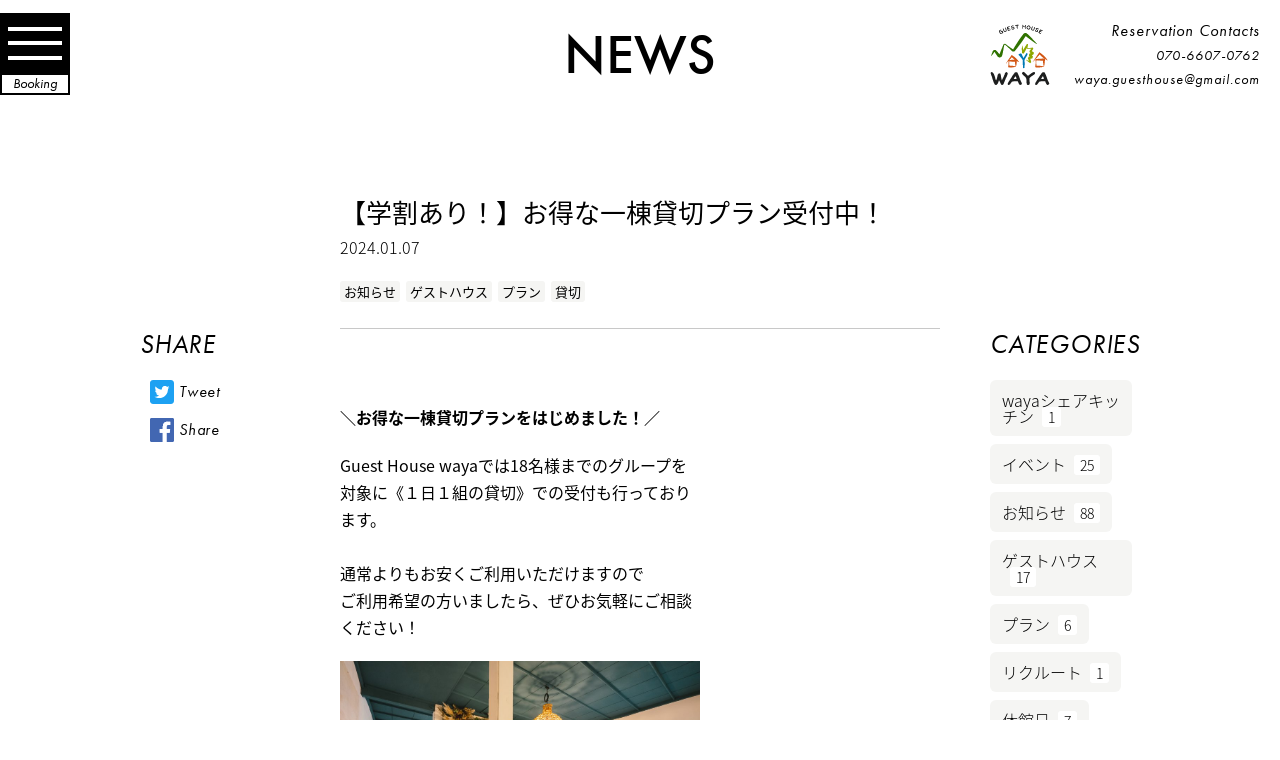

--- FILE ---
content_type: text/html; charset=UTF-8
request_url: https://waya-gh.com/news/news-4865
body_size: 8862
content:
<!DOCTYPE html>
<html lang="ja">

<head prefix="og: https://ogp.me/ns# fb: https://ogp.me/ns/fb# article: https://ogp.me/ns/article#">

  <head>
    <meta charset="utf-8">
    <meta http-equiv="X-UA-Compatible" content="IE=edge">
    <meta name="viewport" content="width=device-width,initial-scale=1.0,minimum-scale=1.0,maximum-scale=1.0,user-scalable=no">
    <meta name="format-detection" content="telephone=no">
    <meta name="description" content="札幌ゲストハウスwaya(ワヤ)。築60年の古民家を改装した、手作り感溢れる宿です。wayaのコンセプトは、新しい冒険のはじまり。北欧風な内装と爽やか笑顔が自慢のオーナーがあなたの旅にワクワクをプラスします。！1泊3000円より。" />

    <title>【学割あり！】お得な一棟貸切プラン受付中！ | 【公式】札幌ゲストハウスwaya  |  旅人たちが集う札幌のおすすめの宿</title>


          <meta property="og:image" content="https://waya-gh.com/wp/wp-content/uploads/2019/01/og.jpg" />
      <meta itemprop="image" content="https://waya-gh.com/wp/wp-content/uploads/2019/01/og.jpg" />
      <meta name="twitter:image" content="https://waya-gh.com/wp/wp-content/uploads/2019/01/og.jpg" />
    



    <!-- css -->
    <link rel="stylesheet" href="https://waya-gh.com/wp/wp-content/themes/guest_house_waya/css/style.css" type="text/css" media="all">
    <link rel="stylesheet" href="https://waya-gh.com/wp/wp-content/themes/guest_house_waya/css/slide-theme.css">
    <!-- favicon -->
    <link rel="shortcut icon" href="https://waya-gh.com/wp/wp-content/themes/guest_house_waya/images/common/favicon.ico">
    <!-- fontawesome -->
    <link rel="stylesheet" href="https://use.fontawesome.com/releases/v5.5.0/css/all.css" integrity="sha384-B4dIYHKNBt8Bc12p+WXckhzcICo0wtJAoU8YZTY5qE0Id1GSseTk6S+L3BlXeVIU" crossorigin="anonymous">

    <!-- google - 3.2.1 CDN -->
    <script src="//ajax.googleapis.com/ajax/libs/jquery/3.2.1/jquery.min.js"></script>


    <!-- jquery -->
    <!-- <script src="https://ajax.googleapis.com/ajax/libs/jquery/2.2.0/jquery.min.js"></script> -->


    <!-- js -->
    <script src="https://waya-gh.com/wp/wp-content/themes/guest_house_waya/js/rellax.min.js"></script>
    <script src="https://waya-gh.com/wp/wp-content/themes/guest_house_waya/js/common.js"></script>

    <!-- typekit -->
    <script>
      (function(d) {
        var config = {
            kitId: 'bvx6olm',
            scriptTimeout: 3000,
            async: true
          },
          h = d.documentElement,
          t = setTimeout(function() {
            h.className = h.className.replace(/\bwf-loading\b/g, "") + " wf-inactive";
          }, config.scriptTimeout),
          tk = d.createElement("script"),
          f = false,
          s = d.getElementsByTagName("script")[0],
          a;
        h.className += " wf-loading";
        tk.src = 'https://use.typekit.net/' + config.kitId + '.js';
        tk.async = true;
        tk.onload = tk.onreadystatechange = function() {
          a = this.readyState;
          if (f || a && a != "complete" && a != "loaded") return;
          f = true;
          clearTimeout(t);
          try {
            Typekit.load(config)
          } catch (e) {}
        };
        s.parentNode.insertBefore(tk, s)
      })(document);
    </script>

    <!-- Google Analytics  -->
    <script>
      (function(i, s, o, g, r, a, m) {
        i['GoogleAnalyticsObject'] = r;
        i[r] = i[r] || function() {
          (i[r].q = i[r].q || []).push(arguments)
        }, i[r].l = 1 * new Date();
        a = s.createElement(o),
          m = s.getElementsByTagName(o)[0];
        a.async = 1;
        a.src = g;
        m.parentNode.insertBefore(a, m)
      })(window, document, 'script', '//www.google-analytics.com/analytics.js', 'ga');
      ga('create', 'UA-67551905-1', 'auto');
      ga('send', 'pageview');
    </script>
    <!-- //Google Analytics  -->


    <!-- pageslide -->
    <link rel="stylesheet" href="https://cdnjs.cloudflare.com/ajax/libs/Swiper/4.4.2/css/swiper.min.css">
    <script src="https://cdnjs.cloudflare.com/ajax/libs/Swiper/4.4.2/js/swiper.min.js"></script>


    		<script type="text/javascript">
			window._wpemojiSettings = {"baseUrl":"https:\/\/s.w.org\/images\/core\/emoji\/11\/72x72\/","ext":".png","svgUrl":"https:\/\/s.w.org\/images\/core\/emoji\/11\/svg\/","svgExt":".svg","source":{"concatemoji":"https:\/\/waya-gh.com\/wp\/wp-includes\/js\/wp-emoji-release.min.js?ver=4.9.8"}};
			!function(a,b,c){function d(a,b){var c=String.fromCharCode;l.clearRect(0,0,k.width,k.height),l.fillText(c.apply(this,a),0,0);var d=k.toDataURL();l.clearRect(0,0,k.width,k.height),l.fillText(c.apply(this,b),0,0);var e=k.toDataURL();return d===e}function e(a){var b;if(!l||!l.fillText)return!1;switch(l.textBaseline="top",l.font="600 32px Arial",a){case"flag":return!(b=d([55356,56826,55356,56819],[55356,56826,8203,55356,56819]))&&(b=d([55356,57332,56128,56423,56128,56418,56128,56421,56128,56430,56128,56423,56128,56447],[55356,57332,8203,56128,56423,8203,56128,56418,8203,56128,56421,8203,56128,56430,8203,56128,56423,8203,56128,56447]),!b);case"emoji":return b=d([55358,56760,9792,65039],[55358,56760,8203,9792,65039]),!b}return!1}function f(a){var c=b.createElement("script");c.src=a,c.defer=c.type="text/javascript",b.getElementsByTagName("head")[0].appendChild(c)}var g,h,i,j,k=b.createElement("canvas"),l=k.getContext&&k.getContext("2d");for(j=Array("flag","emoji"),c.supports={everything:!0,everythingExceptFlag:!0},i=0;i<j.length;i++)c.supports[j[i]]=e(j[i]),c.supports.everything=c.supports.everything&&c.supports[j[i]],"flag"!==j[i]&&(c.supports.everythingExceptFlag=c.supports.everythingExceptFlag&&c.supports[j[i]]);c.supports.everythingExceptFlag=c.supports.everythingExceptFlag&&!c.supports.flag,c.DOMReady=!1,c.readyCallback=function(){c.DOMReady=!0},c.supports.everything||(h=function(){c.readyCallback()},b.addEventListener?(b.addEventListener("DOMContentLoaded",h,!1),a.addEventListener("load",h,!1)):(a.attachEvent("onload",h),b.attachEvent("onreadystatechange",function(){"complete"===b.readyState&&c.readyCallback()})),g=c.source||{},g.concatemoji?f(g.concatemoji):g.wpemoji&&g.twemoji&&(f(g.twemoji),f(g.wpemoji)))}(window,document,window._wpemojiSettings);
		</script>
		<style type="text/css">
img.wp-smiley,
img.emoji {
	display: inline !important;
	border: none !important;
	box-shadow: none !important;
	height: 1em !important;
	width: 1em !important;
	margin: 0 .07em !important;
	vertical-align: -0.1em !important;
	background: none !important;
	padding: 0 !important;
}
</style>
<link rel='stylesheet' id='eo-leaflet.js-css'  href='https://cdnjs.cloudflare.com/ajax/libs/leaflet/1.3.1/leaflet.css?ver=4.9.8' type='text/css' media='all' />
<style id='eo-leaflet.js-inline-css' type='text/css'>
.leaflet-popup-close-button{box-shadow:none!important;}
</style>
<link rel='stylesheet' id='gtranslate-style-css'  href='https://waya-gh.com/wp/wp-content/plugins/gtranslate/gtranslate-style24.css?ver=4.9.8' type='text/css' media='all' />
<script type='text/javascript' src='https://waya-gh.com/wp/wp-includes/js/jquery/jquery.js?ver=1.12.4'></script>
<script type='text/javascript' src='https://waya-gh.com/wp/wp-includes/js/jquery/jquery-migrate.min.js?ver=1.4.1'></script>
<script type='text/javascript'>var gt_request_uri = '/news/news-4865';</script><meta property="og:title" content="【学割あり！】お得な一棟貸切プラン受付中！  |  札幌ゲストハウスwaya  |  おすすめの宿" />
<meta property="og:description" content="札幌ゲストハウスwaya(ワヤ)。築60年の古民家を改装した、手作り感溢れる宿です。wayaのコンセプトは、新しい冒険のはじまり。北欧風な内装と爽やか笑顔が自慢のオーナーがあなたの旅にワクワクをプラスします。！1泊3000円より。" />
<meta property="og:type" content="article" />
<meta property="og:url" content="https://waya-gh.com/news/news-4865" />
<meta property="og:site_name" content="【公式】札幌ゲストハウスwaya  |  旅人たちが集う札幌のおすすめの宿" />
<meta name="twitter:card" content="summary_large_image" />
<meta name="twitter:site" content="" />
<meta property="og:locale" content="ja_JP" />
  </head>
<script type="text/javascript">
  window.addEventListener('touchmove', function(event) {
    event.preventDefault();
  });
</script>
<!-- menu open /close -->
<script>
  $(function() {
    $('.toggle').click(function() {
      $(this).toggleClass('active');
      $('.overlay').toggleClass('open');
      $('body').toggleClass('menu_open_body');
    });
  });
</script>


<!-- reservation area /close -->
<script type="text/javascript">
  $(function() {
    $('.reservation_toggle').on('click', function() {
      $('.reservation_box').toggleClass('expanded');
      $('.menu_bt_box').toggleClass('menu_hidden');
      $('.reservation_list').toggleClass('hidden');
      // $('.reservation_container , .reservation_toggle').toggleClass('reservation_toggle_close');
    });
  });
</script>





<!--page loading -->
<script type="text/javascript">
  $(window).on("load", function() {
    $('.loading').fadeOut(500);
    $('body').css({
      'overflow': 'auto'
    });
    $('svg').addClass('active');
  });
</script>



<body>
  <!--page loading-->
  <div class="loading">
    <div class="loading_box">
      <img src="https://waya-gh.com/wp/wp-content/themes/guest_house_waya/images/common/logo_gray.svg" class="logo_gray" alt="waya ロゴ">
      <img src="https://waya-gh.com/wp/wp-content/themes/guest_house_waya/images/common/three-dots.svg" class="img_dots" alt="waya loading dots">
    </div>
  </div>
  <!--//page loading-->

        <header>
      
      <!-- menu button -->
      <div class="menu_bt_box">
        <div class="button_container toggle">
          <span class="top"></span>
          <span class="middle"></span>
          <span class="bottom"></span>
        </div>
        <div class="booking_box">
          <a href="/booking/">Booking</a>
        </div>
      </div>

      <div class="overlay overlay">
        <div class="head_inner">
          <a href="https://waya-gh.com/" class="nav_logo">
            <img src="https://waya-gh.com/wp/wp-content/themes/guest_house_waya/images/common/logo_white.svg" alt="guest house waya">
          </a>
          <nav class="over_menu">
            <ul class="grand_menu">
              <li><a href="/barlounge/">BAR LOUNGE</a></li>
              <li><a href="/stay/">STAY</a></li>
              <li><a href="/event/">EVENT</a></li>
              <li><a href="/after_waya/">AFTER WAYA</a></li>
            </ul>
            <ul class="sub_menu">
              <li><a href="/booking/">BOOKING</a></li>
              <li><a href="/access/">ACCESS</a></li>
              <li><a href="/blog_post/">BLOG</a></li>
              <li><a href="/news/">NEWS</a></li>
            </ul>
            <ul class="contact_menu">
              <li>Reservation Contacts</li>
              <li>070-6607-0762</li>
              <li><a href="m&#97;i&#108;t&#111;:w&#97;&#121;a&#46;g&#117;e&#115;&#116;&#104;&#111;&#117;&#115;&#101;&#64;&#103;&#109;&#97;il&#46;&#99;&#111;&#109;" class="maii_popup">w&#97;&#121;a&#46;g&#117;e&#115;&#116;&#104;&#111;&#117;&#115;&#101;&#64;&#103;&#109;&#97;il&#46;&#99;&#111;&#109; <i class="fas fa-external-link-alt"></i></a></li>
            </ul>
          </nav>

          <div class="bottom_menu">
            <ul>
              <li><a href="https://www.facebook.com/waya.guesthouse/" target="_blank"><i class="fab fa-facebook-square"></i></a></li>
              <li><a href="https://twitter.com/sapporo_waya" target="_blank"><i class="fab fa-twitter-square"></i></a></li>
              <li><a href="https://www.instagram.com/waya_guesthouse_bar" target="_blank"><i class="fab fa-instagram"></i></a></li>
            </ul>
            <p>Copyright © Guest House waya 2026</p>
          </div>
        </div>
      </div>
      <!-- //menu button -->

      <div class="page_title">

        <!-- foront-page -->
                  <a href="https://waya-gh.com/news/">
            <h1>NEWS</h1>
          </a>

          <!-- news category-->
              </div>



              <div class="reservation_box reservation_toggle">
          <div class="reservation_container">
            <figure>
              <!-- <a href="https://waya-gh.com/"> -->
              <img src="https://waya-gh.com/wp/wp-content/themes/guest_house_waya/images/common/logo_main.svg" alt="guest house waya">
              <!-- </a> -->
            </figure>
            <div class="reservation_title_sp">Reservation <br>Contacts</div>
          </div>
          <ul>
            <li class="reservation_list pcOnly">Reservation Contacts</li>
            <li class="reservation_list hidden"><span>Phone</span><a href="tel:070-6607-0762">070-6607-0762</a></li>
            <li class="reservation_list hidden"><span>E-mail</span><a href="m&#97;i&#108;t&#111;:w&#97;&#121;a&#46;g&#117;e&#115;&#116;&#104;&#111;&#117;&#115;&#101;&#64;&#103;&#109;&#97;il&#46;&#99;&#111;&#109;" class="underline_black">w&#97;&#121;a&#46;g&#117;e&#115;&#116;&#104;&#111;&#117;&#115;&#101;&#64;&#103;&#109;&#97;il&#46;&#99;&#111;&#109;</a></li>
          </ul>
        </div>
      
      <!-- GTranslate: https://gtranslate.io/ -->
<style type="text/css">
.switcher {font-family:Arial;font-size:10pt;text-align:left;cursor:pointer;overflow:hidden;width:163px;line-height:17px;}
.switcher a {text-decoration:none;display:block;font-size:10pt;-webkit-box-sizing:content-box;-moz-box-sizing:content-box;box-sizing:content-box;}
.switcher a img {vertical-align:middle;display:inline;border:0;padding:0;margin:0;opacity:0.8;}
.switcher a:hover img {opacity:1;}
.switcher .selected {background:#FFFFFF url(//waya-gh.com/wp/wp-content/plugins/gtranslate/switcher.png) repeat-x;position:relative;z-index:9999;}
.switcher .selected a {border:1px solid #CCCCCC;background:url(//waya-gh.com/wp/wp-content/plugins/gtranslate/arrow_down.png) 146px center no-repeat;color:#666666;padding:3px 5px;width:151px;}
.switcher .selected a.open {background-image:url(//waya-gh.com/wp/wp-content/plugins/gtranslate/arrow_up.png)}
.switcher .selected a:hover {background:#F0F0F0 url(//waya-gh.com/wp/wp-content/plugins/gtranslate/arrow_down.png) 146px center no-repeat;}
.switcher .option {position:relative;z-index:9998;border-left:1px solid #CCCCCC;border-right:1px solid #CCCCCC;border-bottom:1px solid #CCCCCC;background-color:#EEEEEE;display:none;width:161px;max-height:198px;-webkit-box-sizing:content-box;-moz-box-sizing:content-box;box-sizing:content-box;overflow-y:auto;overflow-x:hidden;}
.switcher .option a {color:#000;padding:3px 5px;}
.switcher .option a:hover {background:#FFC;}
.switcher .option a.selected {background:#FFC;}
#selected_lang_name {float: none;}
.l_name {float: none !important;margin: 0;}
.switcher .option::-webkit-scrollbar-track{-webkit-box-shadow:inset 0 0 3px rgba(0,0,0,0.3);border-radius:5px;background-color:#F5F5F5;}
.switcher .option::-webkit-scrollbar {width:5px;}
.switcher .option::-webkit-scrollbar-thumb {border-radius:5px;-webkit-box-shadow: inset 0 0 3px rgba(0,0,0,.3);background-color:#888;}
</style>
<div class="switcher notranslate">
<div class="selected">
<a href="#" onclick="return false;"><img src="//waya-gh.com/wp/wp-content/plugins/gtranslate/flags/16/ja.png" height="16" width="16" alt="ja" /> Japanese</a>
</div>
<div class="option">
<a href="https://waya-gh.com/en/wp" onclick="doGTranslate('ja|en');jQuery('div.switcher div.selected a').html(jQuery(this).html());return false;" title="English" class="nturl"><img data-gt-lazy-src="//waya-gh.com/wp/wp-content/plugins/gtranslate/flags/16/en-us.png" height="16" width="16" alt="en" /> English</a><a href="https://waya-gh.com/wp" onclick="doGTranslate('ja|ja');jQuery('div.switcher div.selected a').html(jQuery(this).html());return false;" title="Japanese" class="nturl selected"><img data-gt-lazy-src="//waya-gh.com/wp/wp-content/plugins/gtranslate/flags/16/ja.png" height="16" width="16" alt="ja" /> Japanese</a></div>
</div>
<script type="text/javascript">
jQuery('.switcher .selected').click(function() {jQuery('.switcher .option a img').each(function() {if(!jQuery(this)[0].hasAttribute('src'))jQuery(this).attr('src', jQuery(this).attr('data-gt-lazy-src'))});if(!(jQuery('.switcher .option').is(':visible'))) {jQuery('.switcher .option').stop(true,true).delay(100).slideDown(500);jQuery('.switcher .selected a').toggleClass('open')}});
jQuery('.switcher .option').bind('mousewheel', function(e) {var options = jQuery('.switcher .option');if(options.is(':visible'))options.scrollTop(options.scrollTop() - e.originalEvent.wheelDelta);return false;});
jQuery('body').not('.switcher').click(function(e) {if(jQuery('.switcher .option').is(':visible') && e.target != jQuery('.switcher .option').get(0)) {jQuery('.switcher .option').stop(true,true).delay(100).slideUp(500);jQuery('.switcher .selected a').toggleClass('open')}});
</script>


<script type="text/javascript">
function doGTranslate(lang_pair) {if(lang_pair.value)lang_pair=lang_pair.value;if(lang_pair=='')return;var lang=lang_pair.split('|')[1];var plang=location.pathname.split('/')[1];if(plang.length !=2 && plang != 'zh-CN' && plang != 'zh-TW' && plang != 'hmn' && plang != 'haw' && plang != 'ceb')plang='ja';if(lang == 'ja')location.href=location.protocol+'//'+location.host+gt_request_uri;else location.href=location.protocol+'//'+location.host+'/'+lang+gt_request_uri;}
</script>
<script>jQuery(document).ready(function() {var lang_html = jQuery(".switcher div.option a[onclick*='|"+jQuery('html').attr('lang')+"']").html();if(typeof lang_html != "undefined")jQuery('.switcher div.selected a').html(lang_html.replace("data-gt-lazy-", ""))});</script>
      </header>
<section class="news_single main pt80" id="post-4865">


	<div class="title_area">
		<p class="title">【学割あり！】お得な一棟貸切プラン受付中！</p>
		<p class="data">2024.01.07</p>
		<div class="categories">
			<span class="category">お知らせ</span><span class="category">ゲストハウス</span><span class="category">プラン</span><span class="category">貸切</span>		</div>
	</div>

	<div class="contents_area">
		<div class="social_area">
			<p class="common_sub_caption_en">SHARE</p>
			<ul class="pt20">
				<li>
					<a href="https://twitter.com/intent/tweet?url=http://waya-gh.com/news/news-4865&text=【学割あり！】お得な一棟貸切プラン受付中！" target="_blank" class="">
						<span class="icon icon_twitter"></span>
						<span class="sns_title underline_black">Tweet</span>
					</a>
				</li>
				<li>
					<a href="https://www.facebook.com/sharer.php?src=bm&u=http://waya-gh.com/news/news-4865&t=【学割あり！】お得な一棟貸切プラン受付中！" target="_blank">
						<span class="icon icon_facebook"></span>
						<span class="sns_title underline_black">Share</span>
					</a>
				</li>
			</ul>
		</div><!-- //.social_area -->



		<div class="main_area lazy">
			<div class="content">
				<!-- Get event information, see template: event-meta-event-single.php -->
								<div class="main_area">
<div class="content">
<h4>＼お得な一棟貸切プランをはじめました！／</h4>
<p>&nbsp;</p>
<p>Guest House wayaでは18名様までのグループを対象に《１日１組の貸切》での受付も行っております。</p>
<p>&nbsp;</p>
<p>通常よりもお安くご利用いただけますので</p>
<p>ご利用希望の方いましたら、ぜひお気軽にご相談ください！</p>
<p><img class="aligncenter size-large wp-image-4872" src="https://waya-gh.com/wp/wp-content/uploads/2024/01/DSC04832-1-1024x683.jpg" alt="" width="1024" height="683" srcset="https://waya-gh.com/wp/wp-content/uploads/2024/01/DSC04832-1-1024x683.jpg 1024w, https://waya-gh.com/wp/wp-content/uploads/2024/01/DSC04832-1-300x200.jpg 300w, https://waya-gh.com/wp/wp-content/uploads/2024/01/DSC04832-1-768x512.jpg 768w" sizes="(max-width: 1024px) 100vw, 1024px" /></p>
<p><span style="font-weight: 400;">お値段：</span></p>
<p><b>学生限定　</b></p>
<p><b>一律 平日40,000円/泊　</b></p>
<p><b>土曜日45,000円/泊（18名様まで）</b></p>
<p>&nbsp;</p>
<p><strong>一般価格　</strong></p>
<p><b>一律 平日45,000円/泊　</b></p>
<p><b>土曜日50,000円/泊（18名様まで）</b></p>
<p>&nbsp;</p>
<p><span style="font-weight: 400;">＊学割利用の方は証明できるものをお持ちください。</span></p>
<p><span style="font-weight: 400;">＊緊急時対応のため1名住み込みのスタッフがいる場合もございます。</span></p>
</div>
</div>
<p>&nbsp;</p>
<p>貸切可能期間：</p>
<p>2024年3月〜4月*それ以外の日程は要相談</p>
<p>&nbsp;</p>
<div class="main_area">
<div class="content">
<p><span style="font-weight: 400;">アメニティ：</span></p>
<p><span style="font-weight: 400;">キッチン、冷蔵庫、レンジ、ケトル、シャワールーム×2、こたつ、暖房、バスタオル</span></p>
<p>&nbsp;</p>
<p><span style="font-weight: 400;">ご家族や友人同士で、卒業旅行などにぜひご利用ください♪</span><span style="font-weight: 400;"><br />
</span><span style="font-weight: 400;">一階に併設している、Barスペースの貸切やお得な宴会プランもご案内可能です♪</span></p>
<p>&nbsp;</p>
<p><span style="font-weight: 400;">菊水駅から徒歩６分、学園前駅から徒歩11分</span></p>
<p>&nbsp;</p>
<p><span style="font-weight: 400;">使用例：</span></p>
<p><span style="font-weight: 400;">・知り合いだけで、ゆっくり過ごすために使いたい</span></p>
<p><span style="font-weight: 400;">・北海道に住んでるけど、気分を変えて仲間とゲストハウスに滞在してみる</span></p>
<p><span style="font-weight: 400;">・サークルの追いコンで使いたい！</span></p>
<p>・会社の研修で使いたい！</p>
<p><span style="font-weight: 400;">などなど自由にお使いいただけます！</span></p>
<p>&nbsp;</p>
<p><span style="font-weight: 400;">スタッフが快適な滞在になるよう、全力でサポートさせていただきます！</span></p>
<p>&nbsp;</p>
<p><span style="font-weight: 400;">お問い合わせ・ご予約は下記まで直接ご連絡ください。</span></p>
<p><span style="font-weight: 400;">メール：waya.guesthouse@gmail.com（担当：前田）</span></p>
<p><span style="font-weight: 400;">電話：０７０ー６６０７ー０７６２</span></p>
<p><span style="font-weight: 400;">場所: 札幌市豊平区豊平2条4丁目1-43</span></p>
<p><span style="font-weight: 400;">最寄駅は地下鉄東西線菊水駅徒歩10分</span><span style="font-weight: 400;"><br />
</span><span style="font-weight: 400;">東豊線学園前駅徒歩10分</span></p>
<p>&nbsp;</p>
<p>&nbsp;</p>
<p>&nbsp;</p>
<p>&nbsp;</p>
<p>&nbsp;</p>
<p>&nbsp;</p>
<p>&nbsp;</p>
</div>
</div>
<div class="category_area"></div>
			</div><!-- .content -->
		</div><!-- //.main_contents -->

		<div class="category_area lazy">
			<p class="common_sub_caption_en">CATEGORIES</p>
			<!-- <ul class="pt20">
				<li class="cat-item cat-item-47"><a href="https://waya-gh.com/news_category/waya%e3%82%b7%e3%82%a7%e3%82%a2%e3%82%ad%e3%83%83%e3%83%81%e3%83%b3" >wayaシェアキッチン</a> (1)
</li>
	<li class="cat-item cat-item-16"><a href="https://waya-gh.com/news_category/event" >イベント</a> (25)
</li>
	<li class="cat-item cat-item-14"><a href="https://waya-gh.com/news_category/information" >お知らせ</a> (88)
</li>
	<li class="cat-item cat-item-51"><a href="https://waya-gh.com/news_category/%e3%82%b2%e3%82%b9%e3%83%88%e3%83%8f%e3%82%a6%e3%82%b9" >ゲストハウス</a> (17)
</li>
	<li class="cat-item cat-item-52"><a href="https://waya-gh.com/news_category/%e3%83%97%e3%83%a9%e3%83%b3" >プラン</a> (6)
</li>
	<li class="cat-item cat-item-38"><a href="https://waya-gh.com/news_category/recruit" >リクルート</a> (1)
</li>
	<li class="cat-item cat-item-15"><a href="https://waya-gh.com/news_category/closing_day" >休館日</a> (7)
</li>
	<li class="cat-item cat-item-53"><a href="https://waya-gh.com/news_category/%e8%b2%b8%e5%88%87" >貸切</a> (3)
</li>
			</ul> -->
			<ul class="news_other_categories single pt20">
				<a href="https://waya-gh.com/news_category/waya%e3%82%b7%e3%82%a7%e3%82%a2%e3%82%ad%e3%83%83%e3%83%81%e3%83%b3"><li class="other_categories_waya%e3%82%b7%e3%82%a7%e3%82%a2%e3%82%ad%e3%83%83%e3%83%81%e3%83%b3"><span>wayaシェアキッチン</span><span class="num">1</span></li></a><a href="https://waya-gh.com/news_category/event"><li class="other_categories_event"><span>イベント</span><span class="num">25</span></li></a><a href="https://waya-gh.com/news_category/information"><li class="other_categories_information"><span>お知らせ</span><span class="num">88</span></li></a><a href="https://waya-gh.com/news_category/%e3%82%b2%e3%82%b9%e3%83%88%e3%83%8f%e3%82%a6%e3%82%b9"><li class="other_categories_%e3%82%b2%e3%82%b9%e3%83%88%e3%83%8f%e3%82%a6%e3%82%b9"><span>ゲストハウス</span><span class="num">17</span></li></a><a href="https://waya-gh.com/news_category/%e3%83%97%e3%83%a9%e3%83%b3"><li class="other_categories_%e3%83%97%e3%83%a9%e3%83%b3"><span>プラン</span><span class="num">6</span></li></a><a href="https://waya-gh.com/news_category/recruit"><li class="other_categories_recruit"><span>リクルート</span><span class="num">1</span></li></a><a href="https://waya-gh.com/news_category/closing_day"><li class="other_categories_closing_day"><span>休館日</span><span class="num">7</span></li></a><a href="https://waya-gh.com/news_category/%e8%b2%b8%e5%88%87"><li class="other_categories_%e8%b2%b8%e5%88%87"><span>貸切</span><span class="num">3</span></li></a>			</ul>
		</div><!-- //.social_area -->
	</div><!-- //.contents_area -->


    <div class="paging_area pt60">
    	<div class="prev_block">
	    			    <a href="https://waya-gh.com/news/news-4912" rel="next"><p class="block_title">PREV<p class="paging_title underline_black">wayaでの貸切の魅力なまらあるべさ！</p></p></a> 		    		</div>

		<div class="next_block">
		    		    <a href="https://waya-gh.com/news/news-4853" rel="prev"><p class="block_title">NEXT<p class="paging_title underline_black">waya bar 1月の営業日のお知らせ</p></a>		    		</div>
	</div>


</section>



<script type="text/javascript">
	$(".paging_title").each(function(){
    var txt = $(this).text();
    if(window.matchMedia('(max-width:640px)').matches){
    	if(txt.length > 9){
        	txt = txt.substr(0, 9);
        	$(this).text(txt + " ..");
    	}
	} else {
	    if(txt.length > 15){
        	txt = txt.substr(0, 15);
        	$(this).text(txt + " ...");
    	}
	}

});
</script>


<!-- js -->
<script type='text/javascript' src='https://waya-gh.com/wp/wp-includes/js/wp-embed.min.js?ver=4.9.8'></script>


<footer>
      <section id="footer">
            <div class="main">
                  <div class="top_information">
                        <a href="https://waya-gh.com/">
                              <img src="https://waya-gh.com/wp/wp-content/themes/guest_house_waya/images/common/logo_main.svg" alt="guest house waya">
                        </a>
                        <p>当日予約はTELで<span><a href="tel:070-6607-0762">070-6607-0762</a></span></p>
                  </div>

                  <!-- <div class="ph"> -->
                  <div class="flexbox footer_menu">
                        <div class="contents">
                              <a href="/barlounge/">
                                    <figure>
                                          <img src="https://waya-gh.com/wp/wp-content/themes/guest_house_waya/images/common/title_bar_lounge.svg" alt="BAR LOUNGE">
                                    </figure>
                              </a>
                              <ul class="flexbox footer_menu_detail">
                                    <li><a href="/barlounge/">CONTENTS</a></li>
                                    <li><a href="/barlounge/#link02">INFORMATION</a></li>
                              </ul>
                        </div><!-- contents -->

                        <div class="contents">
                              <a href="https://waya-gh.com/stay/">
                                    <figure>
                                          <img src="https://waya-gh.com/wp/wp-content/themes/guest_house_waya/images/common/title_stay.svg" alt="STAY">
                                    </figure>
                              </a>
                              <ul class="flexbox footer_menu_detail">
                                    <!-- <li><a href="/stay/">ROOM</a></li> -->
                                    <li><a href="/stay/#link03">INFORMATION</a></li>
                                    <li><a href="/stay/#link04">FACILITY</a></li>
                                    <li><a href="/stay/#link05">SERVICE</a></li>
                              </ul>
                        </div><!-- contents -->

                        <div class="contents">
                              <a href="/event/">
                                    <figure>
                                          <img src="https://waya-gh.com/wp/wp-content/themes/guest_house_waya/images/common/title_event.svg" alt="EVENT">
                                    </figure>
                              </a>
                              <ul class="flexbox footer_menu_detail">
                                    <li><a href="/event/#link01">CONTENTS</a></li>
                                    <li><a href="/event/#link02">GALLERY</a></li>
                                    <li><a href="/event/#link03">WAYA FRIENDS</a></li>
                                    <li><a href="/event/#link04">SCHEDULE</a></li>
                              </ul>
                        </div><!-- contents -->

                        <div class="contents">
                              <a href="/after_waya/">
                                    <figure>
                                          <img src="https://waya-gh.com/wp/wp-content/themes/guest_house_waya/images/common/title_after_waya.svg" alt="AFTER WAYA">
                                    </figure>
                              </a>
                              <ul class="flexbox footer_menu_detail">
                                    <li><a href="/after_waya/">INTRODUCTION</a></li>
                                    <li><a href="/after_waya/#link02">STORY</a></li>
                              </ul>
                        </div><!-- contents -->
                  </div><!-- flexbox -->

                  <ul class="flexbox footer_submenu">
                        <li><a href="/access/">ACCESS</a></li>
                        <li><a href="/news/">NEWS</a></li>
                        <li><a href="/blog_post/">BLOG</a></li>
                        <ul class="icon">
                              <li><a href="https://www.facebook.com/waya.guesthouse/" target="_blank"><i class="fab fa-facebook-square fa-2x"></i></a></li>
                              <li><a href="https://twitter.com/sapporo_waya" target="_blank"><i class="fab fa-twitter-square fa-2x"></i></a></li>
                              <li><a href="https://www.instagram.com/waya_guesthouse_bar" target="_blank"><i class="fab fa-instagram fa-2x"></i></a></li>
                        </ul>
                  </ul>
            </div>
      </section><!-- footer -->




      <section id="copyright" class="bg-black">
            <div>Copyright © Guest House waya 2026</div>
      </section><!-- copyright -->


</footer>


<!-- //footer -->
</article>


<!-- js -->
<script src="https://waya-gh.com/wp/wp-content/themes/guest_house_waya/js/tab.js"></script>
<script src="https://cdn.jsdelivr.net/npm/axios/dist/axios.min.js"></script>
<script src="https://waya-gh.com/wp/wp-content/themes/guest_house_waya/js/instagram.js"></script>






</body>

</html>



--- FILE ---
content_type: text/html; charset=UTF-8
request_url: https://waya-gh.com/wp/wp-content/themes/guest_house_waya/js/instagram.php
body_size: 19058
content:
{"name":"Waya guest house&Bar lounge","media":{"data":[{"caption":".\n\nHello, guys This is Waya Bar. \n\nWhy don't you have a drink at a cozy and funniest bar in Sapporo?\nIf you come to Waya Bar, you won't regret it. \n\nSome of the staff can speak English, so come and have a conversation!!!!\n\nThere are a lot of board games in the Waya Bar.\nWhy don't You drink together and play board games together in Waya???\n\nIt will be the most memorable memory in Sapporo.\n\nThe Wayaba also holds regular events.\nWhy don't you participate in the Christmas party and New Year's event and enjoy it together?\nHow abouy enjoy the event with people from other countries?\n\nPlease feel free to come and enjoy WAYA!!!\n\n\u2014\u2014\u2014\u2014\u2014\u2014\u2014\u2014\u2014\u2014\u2014\n\nGuest House waya\n\n-Hello, World- \u65b0\u305f\u306a\u5192\u967a\u306e\u59cb\u307e\u308a \n\u4e16\u754c\u4e2d\u304b\u3089\u3084\u3063\u3066\u304f\u308b\u65c5\u4eba\u3068\u5730\u5143\u306e\u4eba\u304c\u4ea4\u308f\u308b\u5834\u6240\u3002\n \u300c\u307e\u305f\u4f1a\u3044\u305f\u3044\u4eba\u300d\u304c\u5897\u3048\u308b\n\u65c5\u4eba\u5411\u3051\u30b2\u30b9\u30c8\u30cf\u30a6\u30b9&Bar lounge \n\nBAR\u306e\u55b6\u696d\u6642\u9593\u306f18:00\u301c22:30 \uff08\u5b9a\u4f11\u65e5: \u65e5\u30fb\u6708\uff09","like_count":13,"media_url":"https:\/\/scontent-nrt1-2.cdninstagram.com\/v\/t51.82787-15\/619678056_18552606433056112_7044157752487141294_n.jpg?stp=dst-jpg_e35_tt6&_nc_cat=102&ccb=7-5&_nc_sid=18de74&efg=eyJlZmdfdGFnIjoiQ0FST1VTRUxfSVRFTS5iZXN0X2ltYWdlX3VybGdlbi5DMyJ9&_nc_ohc=RAZloWUz7bYQ7kNvwF2EI1-&_nc_oc=AdkOpwX3ohxhazPAYVDEMwTTJjkidugwyu6TkGBlnCbLp5dkd84dufCbMwiIlCkptBM&_nc_zt=23&_nc_ht=scontent-nrt1-2.cdninstagram.com&edm=AL-3X8kEAAAA&_nc_gid=RDGKj20hdIQa4ybb4aOYmw&oh=00_AfpGDS9LuykUBTXErVhJ6z-w62-0oNHRjh0RMnwuOZqtnw&oe=6976A2B8","permalink":"https:\/\/www.instagram.com\/p\/DTw8tp_Egi2\/","timestamp":"2026-01-21T07:45:15+0000","username":"waya_guesthouse_bar","id":"18106496920779330"},{"caption":".\n\n\u4eca\u56de\u521d\u306e\u8a66\u307f\u30b9\u30ca\u30c3\u30af\u30a4\u30d9\u30f3\u30c8\ud83c\udfa4\ud83d\udc9c\n\n\u305d\u306e\u4e00\u90e8\u59cb\u7d42\u3092\u5927\u516c\u958b\u2026\ud83d\udc40\n\n\u4eca\u56de\u3001\u98f2\u307f\u653e\u984c\u3001\u30dc\u30fc\u30c9\u30b2\u30fc\u30e0\u306f\u3082\u3061\u308d\u3093\u3001\u8f9b\u30e9\u30fc\u30e1\u30f3\u3001\u30ab\u30e9\u30aa\u30b1\u307e\u3067\u3001\u3001\n\u3044\u3064\u3082\u306ewaya bar\u3068\u306f\u4e00\u5473\u9055\u3046\u30a4\u30d9\u30f3\u30c8\ud83d\ude0c\n\n\u5b9a\u671f\u958b\u50ac\u3057\u305f\u3044\u306a\u3042~\u3068\u601d\u3044\u3064\u3064\ud83d\udcad\n\n1\u6708\u306f\u305d\u306e\u4ed6\u306b\u307e\u3060\u307e\u3060\u30a4\u30d9\u30f3\u30c8\u304c\u3042\u308a\u307e\u3059\uff01\n\u30fb22\u65e5(\u6728)\u307e\u304b\u306a\u3044\u30c8\u30de\u30c8\u9eba\u00d7\u4f5c\u696d\u4f1a\ud83c\udf45\n\u30fb23\u65e5(\u91d1)English Night \u00d7 board game\n\u30fb24\u65e5(\u571f)ZINE FES\ud83d\udcda\n\u30fb28\u65e5(\u6c34)\u30d5\u30a3\u30b8\u30fcNight\ud83c\uddeb\ud83c\uddef\n\u30fb30\u65e5(\u91d1)\u30b8\u30e7\u30f3\u30df\u30f3\u306eKorean Night\ud83c\uddf0\ud83c\uddf7\n\n\u305c\u3072\u7686\u3055\u3093\u6765\u3066\u307f\u3066\u304f\u3060\u3055\u3044\ud83d\udca8\n\n\u2014\u2014\u2014\u2014\u2014\u2014\u2014\u2014\u2014\u2014\u2014\n\nGuest House waya\n\n-Hello, World- \u65b0\u305f\u306a\u5192\u967a\u306e\u59cb\u307e\u308a \n\u4e16\u754c\u4e2d\u304b\u3089\u3084\u3063\u3066\u304f\u308b\u65c5\u4eba\u3068\u5730\u5143\u306e\u4eba\u304c\u4ea4\u308f\u308b\u5834\u6240\u3002\n \u300c\u307e\u305f\u4f1a\u3044\u305f\u3044\u4eba\u300d\u304c\u5897\u3048\u308b\n\u65c5\u4eba\u5411\u3051\u30b2\u30b9\u30c8\u30cf\u30a6\u30b9&Bar lounge \n\nBAR\u306e\u55b6\u696d\u6642\u9593\u306f18:00\u301c22:30 \uff08\u5b9a\u4f11\u65e5: \u65e5\u30fb\u6708\uff09","like_count":20,"media_url":"https:\/\/scontent-nrt6-1.cdninstagram.com\/v\/t51.82787-15\/617130390_18551928433056112_8415469298036012394_n.jpg?stp=dst-jpg_e35_tt6&_nc_cat=107&ccb=7-5&_nc_sid=18de74&efg=eyJlZmdfdGFnIjoiQ0FST1VTRUxfSVRFTS5iZXN0X2ltYWdlX3VybGdlbi5DMyJ9&_nc_ohc=AlNs4V8oWsUQ7kNvwGbEkwz&_nc_oc=Adl57tZajGw0A3B7RbeArRRXTNxc2OjVl9MsS2rXcLMWajMcHRQdfsbUCUUcjPxruHc&_nc_zt=23&_nc_ht=scontent-nrt6-1.cdninstagram.com&edm=AL-3X8kEAAAA&_nc_gid=RDGKj20hdIQa4ybb4aOYmw&oh=00_Afox3KQPTO1n5IogYAUN1cNafpA-o2X4O8mHKYmNa2yLgQ&oe=69768C85","permalink":"https:\/\/www.instagram.com\/p\/DTm7pN6EmFo\/","timestamp":"2026-01-17T10:23:30+0000","username":"waya_guesthouse_bar","id":"17924033949211860"},{"caption":"\uff3c1\/24sat\u306fwaya ZINE fes\u3092\u958b\u50ac\ud83d\udcd8\uff01\uff0f\n\n\u521d\u958b\u50ac\uff01\u672c\u597d\u304d\u3001\u96c6\u307e\u308c\u301c\u301c\u301c\uff01\ud83d\udcab\n\n\ud83d\udca11\/24(\u571f)18:00~22:00\n\u5165\u5834\u6599\u7121\u6599 Guest House waya\u306eBar\u30b9\u30da\u30fc\u30b9\u306b\u3066\u3002\nZINE\u4f5c\u5bb6\u3055\u3093\u305f\u3061\u304c\u6765\u3066\u304f\u3060\u3055\u3044\u307e\u3059\uff01\n\nZINE\u3068\u306f\u65e5\u8a18\u3001\u65c5\u3001\u5199\u771f\u3001\u7d75\u3001\u98df\u3001\u8a00\u8449\u2026\u3053\u308c\u597d\u304d\uff01\n\u306a\u3069\u3092\u305d\u306e\u307e\u307e\u5f62\u306b\u3057\u305f\u81ea\u4e3b\u5236\u4f5c\u306e\u3068\u3066\u3082\u81ea\u7531\u306a\u30e1\u30c7\u30a3\u30a2\u3067\u3059:)\n\nwaya\u3067\u306f\u6628\u5e74\u3001ZINE\u90e8\u3092\u4f5c\u5bb6\u306e\u307e\u304d\u3061\u3083\u3093\u3068\u7acb\u3061\u4e0a\u3052\u3001\u904b\u55b6\u3057\u3066\u53c2\u308a\u307e\u3057\u305f\uff01\n\u5f53\u65e5\u306fZINE\u90e8\u306e\u30e1\u30f3\u30d0\u30fc\u3084ZINE\u4f5c\u5bb6\u306e\u7686\u3055\u3093\u304c\u4f5c\u54c1\u3092\u5c55\u793a\u3001\u8ca9\u58f2\u3057\u3066\u304f\u3060\u3055\u3044\u307e\u3059\ud83c\udf31\n\n\u305c\u3072ZINE\u306e\u9b45\u529b\u3092\u77e5\u3063\u3066\u304f\u3060\u3055\u3044\u307e\u305b\ud83e\udebf\u2665\ufe0f\u2668\ufe0f\n\u521d\u3081\u3066\u306e\u65b9\u3082\u5927\u6b53\u8fce\u3067\u3059\uff01\n\n\u5f53\u65e5\u306f\u30bf\u30b3\u30b9\u3001\u30ca\u30c1\u30e7\u30b9\u3001\u30c1\u30e3\u30a4\u306e\u8ca9\u58f2\u3082\uff01\nBAR\u30e1\u30cb\u30e5\u30fc\u3082\u3054\u3056\u3044\u307e\u3059\u306e\u3067\u305c\u3072\ud83c\udf7a\ud83c\udf7a\n\n\uff0d\uff0d\uff0d\uff0d\uff0d\uff0d\uff0d\uff0d\uff0d\uff0d\uff0d\uff0d\uff0d\uff0d\uff0d\uff0d\uff0d\uff0d\uff0d\uff0d\uff0d\uff0d\uff0d\uff0d\uff0d\uff0d\uff0d\n\n\u51fa\u5e97\u8005\u4e00\u89a7\n\n\u2460\u842c\u8cb4\n\u3055\u3063\u307d\u308d\u51fa\u8eab\u3001\u3053\u3068\u3070\u306e\u30c7\u30b6\u30a4\u30ca\u30fc\ntamag_soup \n\n\u2461goma HAND\uff08\u30b4\u30de\u30cf\u30f3\u30c9\uff09\n\u300c\u30c7\u30b6\u30a4\u30f3\u3067\u65e5\u5e38\u3092\u3082\u3063\u3068\u697d\u3057\u304f\u8efd\u3084\u304b\u306b\u300d\u304c\u30b3\u30f3\u30bb\u30d7\u30c8\u306e\u30d5\u30ea\u30fc\u30e9\u30f3\u30b9\u306e\u30b0\u30e9\u30d5\u30a3\u30c3\u30af\u30c7\u30b6\u30a4\u30ca\u30fc\ngoma_hand \n\n\u2462\u30a2\u30a4\u30ea\uff5c Airi WATANABE\n\u65ed\u5ddd\u51fa\u8eab\u306e\u30c7\u30b6\u30a4\u30ca\u30fc\u30fb\u30a4\u30e9\u30b9\u30c8\u30ec\u30fc\u30bf\u30fc\nairi_w_8 \n\n\u2463\u304a\u304b\u3086\n\u5199\u771f\u3092\u64ae\u308b\u3001\u3053\u3068\u3070\u306eZINE\u3092\u3064\u304f\u308b\u4eba\nokayunophoto \n\n\u2464\u3082\u3082\n\u300c\u4ed6\u4eba\u306e\u8133\u5185\u300d\u304c\u30c6\u30fc\u30de\u306e\u30a8\u30c3\u30bb\u30a4\u3092\u3064\u304f\u308b\u4eba\nmmomo_547 \n\n\u305c\u3072\u304a\u624b\u306b\u53d6\u3063\u3066\u8aad\u3093\u3067\u307f\u305f\u308a\u3001\n\u304a\u8a71\u3092\u3057\u307e\u3057\u3087\u3046\u2668\ufe0f\u2668\ufe0f\n\n\u304a\u5f85\u3061\u3057\u3066\u304a\u308a\u307e\u3059\ud83c\udf3c\ud83d\ude4c\ud83c\udffe\n\n\uff0d\uff0d\uff0d\uff0d\uff0d\uff0d\uff0d\uff0d\uff0d\uff0d\uff0d\uff0d\uff0d\uff0d\uff0d\uff0d\uff0d\uff0d\uff0d\uff0d\uff0d\uff0d\uff0d\uff0d\uff0d\uff0d\uff0d\n\nwaya ZINE fes\n\ud83d\udcd91\u670824\u65e5(\u571f)18:00-22:00\n\ud83d\udcb0\u5165\u5834\u7121\u6599\n\ud83d\udca1\u30d5\u30fc\u30c9\u3001\u30c9\u30ea\u30f3\u30af\u3042\u308a\n\n\ud83d\udccd\u3012062-0902 \u5317\u6d77\u9053\u672d\u5e4c\u5e02\u8c4a\u5e73\u533a\u8c4a\u5e73\uff12\u6761\uff14\u4e01\u76ee\uff11\u2212\uff14\uff13\u3000Guest House waya\n\n-Hello, World- \u65b0\u305f\u306a\u5192\u967a\u306e\u59cb\u307e\u308a \n\u4e16\u754c\u4e2d\u304b\u3089\u3084\u3063\u3066\u304f\u308b\u65c5\u4eba\u3068\u5730\u5143\u306e\u4eba\u304c\u4ea4\u308f\u308b\u5834\u6240\u3002\n \u300c\u307e\u305f\u4f1a\u3044\u305f\u3044\u4eba\u300d\u304c\u5897\u3048\u308b\n\u65c5\u4eba\u5411\u3051\u30b2\u30b9\u30c8\u30cf\u30a6\u30b9&Bar lounge","like_count":61,"media_url":"https:\/\/scontent-nrt6-1.cdninstagram.com\/v\/t51.82787-15\/616039208_18551737207056112_6571534476469234198_n.jpg?stp=dst-jpg_e35_tt6&_nc_cat=105&ccb=7-5&_nc_sid=18de74&efg=eyJlZmdfdGFnIjoiQ0FST1VTRUxfSVRFTS5iZXN0X2ltYWdlX3VybGdlbi5DMyJ9&_nc_ohc=Zw3dHsMNgWoQ7kNvwFyk2wn&_nc_oc=AdnrdYcU6U31C7aFW5ExYNkMs6pjYyoWksBYZfaiutgOpwO8xjMbACgEVKAz2Yitbt0&_nc_zt=23&_nc_ht=scontent-nrt6-1.cdninstagram.com&edm=AL-3X8kEAAAA&_nc_gid=RDGKj20hdIQa4ybb4aOYmw&oh=00_AfoGTjjYCz0JwaR-g8ySp5qPUQHYO-pXoP4hNosmVgTbSw&oe=6976A830","permalink":"https:\/\/www.instagram.com\/p\/DTkC3VXklZL\/","timestamp":"2026-01-16T07:28:52+0000","username":"waya_guesthouse_bar","id":"17929821996036344"},{"caption":"\uff3c1\/24sat\u306fwaya ZINE fes\u3092\u958b\u50ac\ud83d\udcd8\uff01\uff0f\n\n\u521d\u958b\u50ac\uff01\u672c\u597d\u304d\u3001\u96c6\u307e\u308c\u301c\u301c\u301c\uff01\ud83d\udcab\n\n\ud83d\udca11\/24(\u571f)18:00~22:00\n\u5165\u5834\u6599\u7121\u6599 Guest House waya\u306eBar\u30b9\u30da\u30fc\u30b9\u306b\u3066\u3002\nZINE\u4f5c\u5bb6\u3055\u3093\u305f\u3061\u304c\u6765\u3066\u304f\u3060\u3055\u3044\u307e\u3059\uff01\n\nZINE\u3068\u306f\u65e5\u8a18\u3001\u65c5\u3001\u5199\u771f\u3001\u7d75\u3001\u98df\u3001\u8a00\u8449\u2026\u3053\u308c\u597d\u304d\uff01\n\u306a\u3069\u3092\u305d\u306e\u307e\u307e\u5f62\u306b\u3057\u305f\u81ea\u4e3b\u5236\u4f5c\u306e\u3068\u3066\u3082\u81ea\u7531\u306a\u30e1\u30c7\u30a3\u30a2\u3067\u3059:)\n\nwaya\u3067\u306f\u6628\u5e74\u3001ZINE\u90e8\u3092\u4f5c\u5bb6\u306e\u307e\u304d\u3061\u3083\u3093\u3068\u7acb\u3061\u4e0a\u3052\u3001\u904b\u55b6\u3057\u3066\u53c2\u308a\u307e\u3057\u305f\uff01\n\u5f53\u65e5\u306fZINE\u90e8\u306e\u30e1\u30f3\u30d0\u30fc\u3084ZINE\u4f5c\u5bb6\u306e\u7686\u3055\u3093\u304c\u4f5c\u54c1\u3092\u5c55\u793a\u3001\u8ca9\u58f2\u3057\u3066\u304f\u3060\u3055\u3044\u307e\u3059\ud83c\udf31\n\n\u305c\u3072ZINE\u306e\u9b45\u529b\u3092\u77e5\u3063\u3066\u304f\u3060\u3055\u3044\u307e\u305b\ud83e\udebf\u2665\ufe0f\u2668\ufe0f\n\u521d\u3081\u3066\u306e\u65b9\u3082\u5927\u6b53\u8fce\u3067\u3059\uff01\n\n\u5f53\u65e5\u306f\u30bf\u30b3\u30b9\u3001\u30ca\u30c1\u30e7\u30b9\u3001\u30c1\u30e3\u30a4\u306e\u8ca9\u58f2\u3082\uff01\nBAR\u30e1\u30cb\u30e5\u30fc\u3082\u3054\u3056\u3044\u307e\u3059\u306e\u3067\u305c\u3072\ud83c\udf7a\ud83c\udf7a\n\n\uff0d\uff0d\uff0d\uff0d\uff0d\uff0d\uff0d\uff0d\uff0d\uff0d\uff0d\uff0d\uff0d\uff0d\uff0d\uff0d\uff0d\uff0d\uff0d\uff0d\uff0d\uff0d\uff0d\uff0d\uff0d\uff0d\uff0d\n\n\u51fa\u5e97\u8005\u4e00\u89a7\n\n\u2460\u842c\u8cb4\n\u3055\u3063\u307d\u308d\u51fa\u8eab\u3001\u3053\u3068\u3070\u306e\u30c7\u30b6\u30a4\u30ca\u30fc\ntamag_soup \n\n\u2461goma HAND\uff08\u30b4\u30de\u30cf\u30f3\u30c9\uff09\n\u300c\u30c7\u30b6\u30a4\u30f3\u3067\u65e5\u5e38\u3092\u3082\u3063\u3068\u697d\u3057\u304f\u8efd\u3084\u304b\u306b\u300d\u304c\u30b3\u30f3\u30bb\u30d7\u30c8\u306e\u30d5\u30ea\u30fc\u30e9\u30f3\u30b9\u306e\u30b0\u30e9\u30d5\u30a3\u30c3\u30af\u30c7\u30b6\u30a4\u30ca\u30fc\ngoma_hand \n\n\u2462\u30a2\u30a4\u30ea\uff5c Airi WATANABE\n\u65ed\u5ddd\u51fa\u8eab\u306e\u30c7\u30b6\u30a4\u30ca\u30fc\u30fb\u30a4\u30e9\u30b9\u30c8\u30ec\u30fc\u30bf\u30fc\nairi_w_8 \n\n\u2463\u304a\u304b\u3086\n\u5199\u771f\u3092\u64ae\u308b\u3001\u3053\u3068\u3070\u306eZINE\u3092\u3064\u304f\u308b\u4eba\nokayunophoto \n\n\u2464\u3082\u3082\n\u300c\u4ed6\u4eba\u306e\u8133\u5185\u300d\u304c\u30c6\u30fc\u30de\u306e\u30a8\u30c3\u30bb\u30a4\u3092\u3064\u304f\u308b\u4eba\nmmomo_547 \n\n\u305c\u3072\u304a\u624b\u306b\u53d6\u3063\u3066\u8aad\u3093\u3067\u307f\u305f\u308a\u3001\n\u304a\u8a71\u3092\u3057\u307e\u3057\u3087\u3046\u2668\ufe0f\u2668\ufe0f\n\n\u304a\u5f85\u3061\u3057\u3066\u304a\u308a\u307e\u3059\ud83c\udf3c\ud83d\ude4c\ud83c\udffe\n\n\uff0d\uff0d\uff0d\uff0d\uff0d\uff0d\uff0d\uff0d\uff0d\uff0d\uff0d\uff0d\uff0d\uff0d\uff0d\uff0d\uff0d\uff0d\uff0d\uff0d\uff0d\uff0d\uff0d\uff0d\uff0d\uff0d\uff0d\n\nwaya ZINE fes\n\ud83d\udcd91\u670824\u65e5(\u571f)18:00-22:00\n\ud83d\udcb0\u5165\u5834\u7121\u6599\n\ud83d\udca1\u30d5\u30fc\u30c9\u3001\u30c9\u30ea\u30f3\u30af\u3042\u308a\n\n\ud83d\udccd\u3012062-0902 \u5317\u6d77\u9053\u672d\u5e4c\u5e02\u8c4a\u5e73\u533a\u8c4a\u5e73\uff12\u6761\uff14\u4e01\u76ee\uff11\u2212\uff14\uff13\u3000Guest House waya\n\n-Hello, World- \u65b0\u305f\u306a\u5192\u967a\u306e\u59cb\u307e\u308a \n\u4e16\u754c\u4e2d\u304b\u3089\u3084\u3063\u3066\u304f\u308b\u65c5\u4eba\u3068\u5730\u5143\u306e\u4eba\u304c\u4ea4\u308f\u308b\u5834\u6240\u3002\n \u300c\u307e\u305f\u4f1a\u3044\u305f\u3044\u4eba\u300d\u304c\u5897\u3048\u308b\n\u65c5\u4eba\u5411\u3051\u30b2\u30b9\u30c8\u30cf\u30a6\u30b9&Bar lounge","like_count":53,"media_url":"https:\/\/scontent-nrt1-1.cdninstagram.com\/v\/t51.82787-15\/616444734_18551597062056112_8841858034536651231_n.jpg?stp=dst-jpg_e35_tt6&_nc_cat=109&ccb=7-5&_nc_sid=18de74&efg=eyJlZmdfdGFnIjoiQ0FST1VTRUxfSVRFTS5iZXN0X2ltYWdlX3VybGdlbi5DMyJ9&_nc_ohc=ZHVxfPGolwkQ7kNvwFCjR2J&_nc_oc=AdntR42d8ZlA68WrFCfbUuW003YA1LTgt7axm946309WoEUc0TaeB-wq6ACGbNk80kc&_nc_zt=23&_nc_ht=scontent-nrt1-1.cdninstagram.com&edm=AL-3X8kEAAAA&_nc_gid=RDGKj20hdIQa4ybb4aOYmw&oh=00_Afr3pu4noqeLPxJZnrtU_4yYMWffb3IhJnwYF6Vf6Jv5fA&oe=6976BD27","permalink":"https:\/\/www.instagram.com\/p\/DTh9lA6koOh\/","timestamp":"2026-01-15T12:04:12+0000","username":"waya_guesthouse_bar","id":"18117802288597389"},{"caption":"Guest house waya\u3067\u306f\u3001\u30d8\u30eb\u30d1\u30fc\u30b9\u30bf\u30c3\u30d5\u3092\u52df\u96c6\u3057\u3066\u304a\u308a\u307e\u3059\u3002\n\n\u6383\u9664\u3068\u51fa\u8fce\u3048\u3001\u898b\u9001\u308a\u304c\u4e3b\u306a\u4ed5\u4e8b\u3067\u3059\u3002\n\u305d\u306e\u6642\u9593\u3092\u4f7f\u3063\u3066\u3044\u304b\u306b\u81ea\u5206\u3082\u697d\u3057\u307f\u306a\u304c\u3089\uff08\u3053\u3053\u91cd\u8981\uff01\uff09\n\u30b2\u30b9\u30c8\u3055\u3093\u306b\u697d\u3057\u3093\u3067\u3082\u3089\u3048\u308b\u304b\u3092\u30d8\u30eb\u30d1\u30fc\u3055\u3093\u3068\u4e00\u7dd2\u306b\u8003\u3048\u3066\u3044\u304d\u305f\u3044\u3067\u3059\u3002\n\n\u30b2\u30b9\u30c8\u30cf\u30a6\u30b9\u306f\u3001\u69d8\u3005\u306a\u3082\u306e\u304c\u4ea4\u5dee\u3059\u308b\u5834\u6240\u3002\n\n\u4eba\u3068\u4eba\u3068\u3002\n\u5730\u57df\u3068\u65c5\u4eba\u3068\u3002\n\u65e5\u5e38\u3068\u3001\u975e\u65e5\u5e38\u3068\u3002\n\n\u305d\u308c\u3089\u3092\u3064\u306a\u3052\u308b\u306e\u304c\n\u79c1\u305f\u3061\u306e\u5927\u5207\u306a\u5f79\u76ee\u3067\u3059\u3002\n\n\u30b2\u30b9\u30c8\u3055\u3093\u304c\u5feb\u9069\u306b\u904e\u3054\u305b\u308b\u3088\u3046\u306b\u6383\u9664\u3092\u3057\u305f\u308a\n\u307f\u3093\u306a\u3067\u304a\u9152\u3092\u98f2\u3093\u3060\u308a\n\u3054\u8fd1\u6240\u3055\u3093\u305f\u3061\u3068\u8a00\u8449\u3092\u4ea4\u308f\u3057\u305f\u308a\n\u3053\u3053\u3067\u6bce\u65e5\u8d77\u3053\u308b\u3053\u3068\u4e00\u3064\u4e00\u3064\u3092\n\u81ea\u5206\u306e\u66ae\u3089\u3057\u306e\u4e00\u90e8\u3068\u3057\u3066\n\u5fc3\u304b\u3089\u697d\u3057\u3093\u3067\u304f\u308c\u308b\u4eba\u3068\u50cd\u304d\u305f\u3044\u3068\u601d\u3063\u3066\u3044\u307e\u3059\u3002\n\n\u300c\u65b0\u3057\u3044\u5192\u967a\u306e\u306f\u3058\u307e\u308a\u3002\u300d\n\u8a2a\u308c\u308b\u30b2\u30b9\u30c8\u3055\u3093\u306e\u601d\u3044\u51fa\u306b\u6b8b\u308b\u77ac\u9593\u3092\u3001\u4e00\u7dd2\u306b\u3064\u304f\u3063\u3066\u3044\u304d\u307e\u305b\u3093\u304b\uff1f\n\n\u2014\u2014\u2014\u2014\u2014\u2014\u2014\u2014\u2014\u2014\u2014\u2014\u2014\u2014\u2014\u2014\u2014\n\u25c7 \u6642\u671f\uff1a2026\u5e744\u67081\u65e5\u4ee5\u964d\n\u25c7 \u671f\u9593\uff1a2\u9031\u9593\u301c1\u30f6\u6708 (*\u539f\u5247\u3068\u3057\u3066\u6700\u77ed2\u9031\u9593\u304b\u3089\u30021\u30f6\u6708\u4ee5\u4e0a\u3054\u5e0c\u671b\u306e\u5834\u5408\u306f\u304a\u6c17\u8efd\u306b\u3054\u76f8\u8ac7\u304f\u3060\u3055\u3044\u3002)\n\u25c7 \u5f62\u614b\uff1a\u30d5\u30ea\u30fc\u30a2\u30b3\u30e2\u30c7\u30fc\u30b7\u30e7\u30f3\n\u25c7 \u3053\u3061\u3089\u304b\u3089\u63d0\u4f9b\u3067\u304d\u308b\u3082\u306e\uff1a\n\u30d9\u30c3\u30c9\n\u305d\u306e\u4ed6\u30ea\u30d3\u30f3\u30b0\u3001\u6c34\u56de\u308a\u7b49\u306f\u30b2\u30b9\u30c8\u3068\u4e00\u7dd2\u306e\u5171\u7528\u65bd\u8a2d\u3002\n\u3053\u3061\u3089\u304b\u3089\u306e\u304a\u6c17\u6301\u3061\u3068\u3057\u3066\u98df\u8cbb\u3002\u305d\u306e\u4ed6\u3001\u672d\u5e4c\u3067\u306e\u751f\u6d3b\u306e\u69d8\u3005\u306a\u30b5\u30dd\u30fc\u30c8\u3092\u3057\u307e\u3059\uff01\n\n\u25c7 \u6761\u4ef6\uff1a\u5916\u56fd\u56fd\u7c4d\u306e\u65b9\u306f\u30ef\u30fc\u30ad\u30f3\u30b0\u30db\u30ea\u30c7\u30fc\u30d3\u30b6\u3092\u6301\u3063\u3066\u3044\u308b\u3053\u3068\n\u25c7 \u696d\u52d9\u5185\u5bb9\uff1a\u30b7\u30d5\u30c8\u5236(*\u57fa\u672c\u306f\u9031\u4f112\u65e5\u5236)\u3067\u3001\u57fa\u672c\u306f11:00-16:00(\u6700\u9577)\n\n\u25c7 \u3053\u3093\u306a\u4eba\u306b\u6765\u3066\u307b\u3057\u3044\uff08\u5168\u90e8\u5f53\u3066\u306f\u307e\u3089\u306a\u304f\u3066OK\u3067\u3059\uff09\uff1a\n\u30fb\u56fd\u5185\u5916\u554f\u308f\u305a\u65c5\u3092\u3059\u308b\u306e\u304c\u597d\u304d\u306a\u4eba\u3002\n\u30fb\u672d\u5e4c\u3067\u66ae\u3089\u3059\u3088\u3046\u306b\u3001\u3086\u3063\u304f\u308a\u3068\u6ede\u5728\u3057\u3066\u307f\u305f\u3044\u4eba\u3002\n\u30fb\u6383\u9664\u304c\u597d\u304d&\u6c17\u3065\u304b\u3044\u304c\u5f97\u610f\u306a\u4eba\u3002\n\u30fb\u4eba\u751f\u4e00\u5ea6\u3067\u3082\u5317\u6d77\u9053\u3067\u751f\u6d3b\u3092\u3057\u3066\u307f\u305f\u3044\u4eba\u3002\n\n\u25c7 \u305d\u306e\u4ed6\uff1a\n\u30fb\u672d\u5e4c\u5728\u4f4f\u306e\u65b9\u3067\u3001\u901a\u3044\u571f\u65e5\u306e\u307f\u3068\u3044\u3063\u305f\u5f62\u614b\u3082\u53ef\u80fd\u3067\u3059\u3002\u3054\u76f8\u8ac7\u304f\u3060\u3055\u3044\u3002\n\u30fb\u6642\u9593\u5916\u306e\u30a2\u30eb\u30d0\u30a4\u30c8\u53ef\u80fd\u3002\u696d\u52d9\u6642\u9593\u4ee5\u5916\u306e\u6642\u9593\u306e\u4f7f\u3044\u65b9\u306f\u81ea\u7531\u3067\u3059\u3002\n\u30fb\u5e0c\u671b\u306b\u3088\u3063\u3066\u306f\u3001\u5404\u7a2e\u30d1\u30fc\u30c6\u30a3\u30fc\u306e\u30a4\u30d9\u30f3\u30c8\u4f01\u753b\u306a\u3069\u3082\u3067\u304d\u307e\u3059\u3002\n\u30fb\u82f1\u4f1a\u8a71\u306e\u80fd\u529b\u306f\u5fc5\u9808\u3067\u306f\u3042\u308a\u307e\u305b\u3093\u304c\u3001\u30b2\u30b9\u30c8\u306e\u7d045\u5272\u306f\u6d77\u5916\u304b\u3089\u306e\u30b2\u30b9\u30c8\u3067\u3059\u3002\n\n\u25c7 \u5fdc\u52df\u65b9\u6cd5\uff1a\u4ef6\u540d\u306b\u300c\u30d8\u30eb\u30d1\u30fc\u5fdc\u52df\u300d\u3068\u66f8\u3044\u3066\u3001waya.guesthouse\u0040gmail.com\u307e\u3067\u30e1\u30fc\u30eb\u3092\u304a\u9001\u308a\u304f\u3060\u3055\u3044\u3002\n\u672c\u6587\u306f\u81ea\u5df1\u7d39\u4ecb\u3001\u5fd7\u671b\u7406\u7531\u3001\u65c5\u306e\u4f53\u9a13\u8ac7\u3001\u5e0c\u671b\u671f\u9593\u3092\u4e2d\u5fc3\u306b\u3001\u81ea\u7531\u306b\u66f8\u3044\u3066\u304f\u3060\u3055\u3044\u3002\n\n\u3054\u5fdc\u52df\u3001\u304a\u5f85\u3061\u3057\u3066\u304a\u308a\u307e\u3059\uff01","like_count":8,"media_url":"https:\/\/scontent-nrt6-1.cdninstagram.com\/v\/t51.82787-15\/615473286_18551072806056112_2285623490059356151_n.jpg?stp=dst-jpg_e35_tt6&_nc_cat=107&ccb=7-5&_nc_sid=18de74&efg=eyJlZmdfdGFnIjoiRkVFRC5iZXN0X2ltYWdlX3VybGdlbi5DMyJ9&_nc_ohc=i3sKclTcb2UQ7kNvwEzlg2V&_nc_oc=AdkOt8QrDyvuYiILUgSc41YZWOkI3ADwM2Ext89WkvI2SamovzpQBJ90L95f2iOBssI&_nc_zt=23&_nc_ht=scontent-nrt6-1.cdninstagram.com&edm=AL-3X8kEAAAA&_nc_gid=RDGKj20hdIQa4ybb4aOYmw&oh=00_AfqnY3vsC2zinVLzC94RLgrhBGq_dlvnrtrF6DbcOqEQNQ&oe=69769647","permalink":"https:\/\/www.instagram.com\/p\/DTZ4zeekvWm\/","timestamp":"2026-01-12T08:48:34+0000","username":"waya_guesthouse_bar","id":"18055530773361931"},{"caption":"\u3010We are looking for Helpers!!!\u3011\n\n\u25c6About our hostel\nGuest house waya\n\u201cStarting new adventure\u201d\nGuest House Waya is a place where travelers from all over the world and locals can interact and connect. New encounters will make your journey richer and more enjoyable.\nWe aspire to be a lodging facility for travelers where the number of \u201cpeople you want to meet again\u201d increases.\n\n\u25c6When?\nAfter 1st of April 2026\n\n\u25c6For how long?\nAnywhere from 2 weeks to one month, minimum is two weeks, let us know if you would want to stay longer.\n\n\u25c6For what compensation?\nWe offer a place to sleep, a part of lunch fee each working day and plenty of Japanese practice.\nLiving room, kitchen, and shower spaces to be shared with guests\u3002\n\n\u25c6Working schedule\n11:00-16:00 (4.5hours, 30-min break): help for cleaning the hostel.\n2 days off per week.\n\nWe will ask you to do the cleaning on days of guest checkouts. You will for sure have at least two days off a week, perhaps more. On days you do not work, we just ask you to clean the spaces you have used. Cleaning only takes a few hours in the morning, and you are free the rest of the day!\n\n\u25c6Other information\nWe accept Working Holiday Visas ONLY!\nUnfortunately, even other visas that allow for some work cannot be accepted. This is due to the strict laws in Sapporo.\n\nAll staff can speak English so if you cannot speak Japanese, do not worry! We will be happy to help you improve your Japanese and share our culture with you if you wish. There are a lot of foreigners at our hostel so you can meet many people from all over the world and make new, amazing friends.\n\nYou can have a part time job outside of the hostel if you want.\n\n\u25c6How to apply\nPlease send an e-mail to us!\nTitle \u201cHelper Application\u201d\nwaya.guesthouse\u0040gmail.com\n\nPlease write freely in the text, but please include the following: A self-introduction, your aspirations, travel experiences, and your desired working period.\nThank you for your interest in being a helper!\nWe are looking forward to welcoming you as a new member of our family!!!","like_count":12,"media_url":"https:\/\/scontent-nrt6-1.cdninstagram.com\/v\/t51.82787-15\/611277596_18551072770056112_8365493583441912095_n.jpg?stp=dst-jpg_e35_tt6&_nc_cat=100&ccb=7-5&_nc_sid=18de74&efg=eyJlZmdfdGFnIjoiRkVFRC5iZXN0X2ltYWdlX3VybGdlbi5DMyJ9&_nc_ohc=xMhrfrRsymQQ7kNvwHrzSbE&_nc_oc=AdlG9nbBs0XpxT_zLQ1Puwhvae3o0pQwC0jP3HYH8yG7226P8FGQjfKmfDQZ8_NImNk&_nc_zt=23&_nc_ht=scontent-nrt6-1.cdninstagram.com&edm=AL-3X8kEAAAA&_nc_gid=RDGKj20hdIQa4ybb4aOYmw&oh=00_AfpQDk65Ca9gTUMAEUPCyWm5UBFywgS8veywRzOh3nwuoQ&oe=6976941A","permalink":"https:\/\/www.instagram.com\/p\/DTZ4wdmks7U\/","timestamp":"2026-01-12T08:48:09+0000","username":"waya_guesthouse_bar","id":"17880685275356659"},{"caption":".\n1\/24\u306bwaya\u306b\u3066ZINEfes\u3092\u958b\u50ac\u3057\u307e\u3059\ud83d\udcd8\uff01\n\n\ud83d\udca1\u8a73\u7d30\uff1a1\/24(\u571f)18:00~22:00\n\u5165\u5834\u6599\u7121\u6599 Guest House waya\u306b\u3066\nZINE\u4f5c\u5bb6\u3055\u3093\u305f\u3061\u304c\u6765\u3066\u304f\u3060\u3055\u3044\u307e\u3059\uff01\n\nZINE\u3068\u306f\u65e5\u8a18\u3001\u65c5\u3001\u5199\u771f\u3001\u7d75\u3001\u98df\u3001\u8a00\u8449\u2026\u3053\u308c\u597d\u304d\uff01\u306a\u3069\u3092\u305d\u306e\u307e\u307e\u5f62\u306b\u3057\u305f\u81ea\u4e3b\u5236\u4f5c\u306e\u3068\u3066\u3082\u81ea\u7531\u306a\u30e1\u30c7\u30a3\u30a2\u3067\u3059:)\n\nwaya\u3067\u306f\u6628\u5e74\u3001ZINE\u90e8\u3092\u4f5c\u5bb6\u306e\u307e\u304d\u3061\u3083\u3093\u3068\u7acb\u3061\u4e0a\u3052\u3001\u904b\u55b6\u3057\u3066\u53c2\u308a\u307e\u3057\u305f\uff01\u5f53\u65e5\u306fZINE\u90e8\u306e\u30e1\u30f3\u30d0\u30fc\u3084ZINE\u4f5c\u5bb6\u306e\u7686\u3055\u3093\u304c\u4f5c\u54c1\u3092\u5c55\u793a\u3001\u8ca9\u58f2\u3057\u3066\u304f\u3060\u3055\u3044\u307e\u3059\ud83c\udf31\n\n\u51fa\u5c55\u8005\u306e\u8a73\u7d30\u306b\u3064\u3044\u3066\u306f\u8fd1\u65e5\u516c\u958b\u3044\u305f\u3057\u307e\u3059\uff01\n\u305c\u3072ZINE\u306e\u9b45\u529b\u3092\u77e5\u3063\u3066\u304f\u3060\u3055\u3044\u307e\u305b\ud83e\udebf\u2665\ufe0f\u2668\ufe0f","like_count":14,"media_url":"https:\/\/scontent-nrt6-1.cdninstagram.com\/v\/t51.82787-15\/613539423_18550933522056112_2896910158785326959_n.jpg?stp=dst-jpg_e35_tt6&_nc_cat=105&ccb=7-5&_nc_sid=18de74&efg=eyJlZmdfdGFnIjoiRkVFRC5iZXN0X2ltYWdlX3VybGdlbi5DMyJ9&_nc_ohc=S10q1tDf29cQ7kNvwGFp8qG&_nc_oc=AdkPY7jnFsao7UVbI1yrsr2-89emWCDK_LH2v1DP_YZweu-9tLfuB3i5kM2Hv5Qk9CE&_nc_zt=23&_nc_ht=scontent-nrt6-1.cdninstagram.com&edm=AL-3X8kEAAAA&_nc_gid=RDGKj20hdIQa4ybb4aOYmw&oh=00_AfoboV1Qy-qKNW7uxLpwhVSznOYKrdv4ZeV8DHAKD_2f6Q&oe=69769A7C","permalink":"https:\/\/www.instagram.com\/p\/DTXx1JiEkBW\/","timestamp":"2026-01-11T13:09:08+0000","username":"waya_guesthouse_bar","id":"17933694231013558"},{"caption":".\n\n\uff3c\u6625\u306e\u672d\u5e4c\u3092\u6e80\u55ab\u3057\u3088\u3046\uff0f\n\n\u3053\u3093\u306b\u3061\u306f\uff01\n4\u6708\u30fb5\u6708\u30fb6\u6708\u306e\u5bbf\u6cca\u4e88\u7d04\u3092\u958b\u59cb\u3057\u307e\u3057\u305f\ud83d\udc90\n\u00a0\n\n\u00a0\n\u6625\u306e\u672d\u5e4c\u306f\u30e9\u30a4\u30e9\u30c3\u30af\u796d\u308a\u306b\u3088\u3055\u3053\u3044\u3001\u30e9\u30a4\u30d6\u3082\u5897\u3048\u3066\u304d\u307e\u3059\u266a\n\n\u00a0\nWAYA\u3067\u306f\u3001\u305d\u3093\u306a\u65c5\u306b\u5408\u308f\u305b\u3066\u3001\u7d20\u6cca\u307e\u308a\u30fb\u65e9\u5272\u30fb\u30a2\u30e1\u30cb\u30c6\u30a3\u4ed8\u304d\u306a\u3069\u591a\u69d8\u306a\u30d7\u30e9\u30f3\u3092\u3054\u7528\u610f\u3057\u3066\u3044\u307e\u3059\u3002\n\u521d\u3081\u3066\u306e\u5317\u6d77\u9053\u65c5\u306e\u65b9\u3082\u3001\u3086\u3063\u305f\u308a\u904e\u3054\u3057\u305f\u3044\u65b9\u306b\u3082\u304a\u3059\u3059\u3081\u3067\u3059\u3002\n\u00a0\n\u00a0\n\u2e3b\n\ud83c\udfe1 \u304a\u90e8\u5c4b\u30bf\u30a4\u30d7\u3068\u6599\u91d1\uff081\u6cca\u30fb\u7a0e\u8fbc\uff09\n\u2022 \u30c9\u30df\u30c8\u30ea\u30fc\uff08\u7537\u5973\u6df7\u5408\uff0f\u5973\u6027\u5c02\u7528\uff09\uff1a3,200\u5186\u301c\n\u2022 \u500b\u5ba4\uff08\u30c0\u30d6\u30eb\u30d9\u30c3\u30c9\uff0f2\u540d\u307e\u3067\uff09\uff1a6,000\u5186\u301c\n\u203b\u6599\u91d1\u306f\u65e5\u7a0b\u306b\u3088\u308a\u5909\u52d5\u3057\u307e\u3059\n\u2e3b\n\u00a0\n\u00a0\n\ud83d\udce9 \u3054\u4e88\u7d04\u30fb\u7a7a\u5ba4\u72b6\u6cc1\u306e\u78ba\u8a8d\u306f\u3053\u3061\u3089\u304b\u3089\n\u21e8 https:\/\/www6.489pro.com\/asp\/489\/menu.asp?id=01000066&lan=JPN\nGuest House waya","like_count":8,"media_url":"https:\/\/scontent-nrt1-1.cdninstagram.com\/v\/t51.82787-15\/612243961_18550578862056112_4471647864283616744_n.jpg?stp=dst-jpg_e35_tt6&_nc_cat=109&ccb=7-5&_nc_sid=18de74&efg=eyJlZmdfdGFnIjoiRkVFRC5iZXN0X2ltYWdlX3VybGdlbi5DMyJ9&_nc_ohc=txfLLcDCkeYQ7kNvwFWi-SP&_nc_oc=AdkUCnIak-R4CVmoL8COCPmc_FfQUbOeEEnpFXxQejLA-KTQTSvGlxefgy4ZIkI-Rps&_nc_zt=23&_nc_ht=scontent-nrt1-1.cdninstagram.com&edm=AL-3X8kEAAAA&_nc_gid=RDGKj20hdIQa4ybb4aOYmw&oh=00_Afr0PZhBA6YSUzQzH4szBIHi_hdVBrcL-dQzXL-Ey3Bbpw&oe=6976B820","permalink":"https:\/\/www.instagram.com\/p\/DTSiyH3EnVR\/","timestamp":"2026-01-09T12:21:27+0000","username":"waya_guesthouse_bar","id":"18087630551095416"},{"caption":"\u26c4\ufe0f1\u6708\u306e\u30a4\u30d9\u30f3\u30c8\u4e00\u89a7\u26c4\ufe0f\n\n\u8a73\u3057\u304f\u306f\u30a4\u30f3\u30b9\u30bf\u30cf\u30a4\u30e9\u30a4\u30c8HP\u3067\u3082\u516c\u958b\u4e2d\u3067\u3059\u2714\ufe0e\n\u672d\u5e4c\u306f\u672c\u683c\u7684\u306b\u771f\u51ac\u7a81\u5165\uff01\u3042\u305f\u305f\u3081\u3066\u304a\u5f85\u3061\u3057\u3066\u304a\u308a\u307e\u3059\ud83c\udf1b","like_count":9,"media_url":"https:\/\/scontent-nrt6-1.cdninstagram.com\/v\/t51.82787-15\/610663395_18550247029056112_1060460864368332231_n.jpg?stp=dst-jpg_e35_tt6&_nc_cat=110&ccb=7-5&_nc_sid=18de74&efg=eyJlZmdfdGFnIjoiQ0FST1VTRUxfSVRFTS5iZXN0X2ltYWdlX3VybGdlbi5DMyJ9&_nc_ohc=arDr7ScODaQQ7kNvwErK-fk&_nc_oc=AdnNV8Od7actJF3UBwSmaGMNbiekFRWsZXNf-RaiVAMRTNAkmLr0OyDpuZiGOPPLbXE&_nc_zt=23&_nc_ht=scontent-nrt6-1.cdninstagram.com&edm=AL-3X8kEAAAA&_nc_gid=RDGKj20hdIQa4ybb4aOYmw&oh=00_AfrTv-obsxmFhCCszals68AGc2AHsoJ8icMMydEdPxbR_w&oe=697692A7","permalink":"https:\/\/www.instagram.com\/p\/DTNf4WjkgmL\/","timestamp":"2026-01-07T13:19:53+0000","username":"waya_guesthouse_bar","id":"18115075630615285"},{"caption":".\n\n\u65b0\u5e74\u660e\u3051\u307e\u3057\u3066\u304a\u3081\u3067\u3068\u3046\u3054\u3056\u3044\u307e\u3059\ud83c\udf05\n\u30b9\u30bf\u30c3\u30d5\u306e\u3042\u308a\u3055\u3067\u3059\uff01\n\n\u5e74\u304c\u660e\u3051\u3066\u65e9\u3005\u306b3\u65e5\u304c\u7d4c\u3061\u307e\u3057\u305f\u3001\u3001\n\u7686\u3055\u307e\u306f\u3069\u3046\u304a\u904e\u3054\u3057\u3067\u3059\u304b\uff1f\n\nwaya\u306f\u5909\u308f\u3089\u305a\u5404\u5730\u304b\u3089\u306e\u30b2\u30b9\u30c8\u3092\u304a\u8fce\u3048\u3057\u3066\u304a\u308a\u307e\u3059\ud83d\udca8\n\n2026\u5e74\u3082\u4e16\u754c\u4e2d\u304b\u3089\u3084\u3063\u3066\u304f\u308b\u65c5\u4eba\u3068\u5730\u5143\u306e\u4eba\u304c\u4ea4\u308f\u308b\u5834\u6240\u3002\n \u300c\u307e\u305f\u4f1a\u3044\u305f\u3044\u4eba\u300d\u304c\u5897\u3048\u308b\u5834\u6240\u3068\u3057\u3066\u7cbe\u9032\u3057\u3066\u307e\u3044\u308a\u307e\u3059\uff01\ud83c\udf3f\n\n\u4eca\u5e74\u3082\u3069\u3046\u305e\u5b9c\u3057\u304f\u304a\u9858\u3044\u3044\u305f\u3057\u307e\u3059\ud83d\ude4f","like_count":25,"media_url":"https:\/\/scontent-nrt1-1.cdninstagram.com\/v\/t51.82787-15\/610570706_18549527938056112_814659436526733609_n.jpg?stp=dst-jpg_e35_tt6&_nc_cat=103&ccb=7-5&_nc_sid=18de74&efg=eyJlZmdfdGFnIjoiQ0FST1VTRUxfSVRFTS5iZXN0X2ltYWdlX3VybGdlbi5DMyJ9&_nc_ohc=-6bF2VazbysQ7kNvwFl4uxN&_nc_oc=AdkEtKLw9bQlnIMQ8gQbFRIiier8RIFRK--9glu2bV9ZmczlKg5XUf2FbhK5-UH-Mig&_nc_zt=23&_nc_ht=scontent-nrt1-1.cdninstagram.com&edm=AL-3X8kEAAAA&_nc_gid=RDGKj20hdIQa4ybb4aOYmw&oh=00_AfrdWeQZ_AdVMZg0EpIR_DcwA0n6_zFQEYz-kYZScnBvfg&oe=69769684","permalink":"https:\/\/www.instagram.com\/p\/DTCc8hpkmAM\/","timestamp":"2026-01-03T06:22:36+0000","username":"waya_guesthouse_bar","id":"17990599376882523"},{"caption":".\n\u30de\u30cd\u30fc\u30b8\u30e3\u30fc\u306e\u548c\u4f73\u5948\u3067\u3059\uff01\n\n\u3042\u3063\u3068\u3044\u3046\u9593\u306e\u4e00\u5e74\u3067\u3057\u305f\u304c\u3001\u4eca\u5e74\u3082waya\u306b\u306f\u305f\u304f\u3055\u3093\u306e\u51fa\u4f1a\u3044\u304c\u3042\u308a\u307e\u3057\u305f\ud83d\ude0c\n\n\u300c\u65b0\u3057\u3044\u5192\u967a\u3092\u300d\u3068\u3044\u3046\u7406\u5ff5\u306e\u3082\u3068\u3001\n\u30b9\u30bf\u30c3\u30d5\u3067\u3042\u308b\u79c1\u305f\u3061\u81ea\u8eab\u3082\u3001\u305f\u304f\u3055\u3093\u306e\u5192\u967a\u3092\u7d4c\u9a13\u3057\u305f\u4e00\u5e74\u3067\u3057\u305f\ud83d\udd4a\ufe0f\n\n\u6d77\u5916\u306e\u30d0\u30c3\u30af\u30d1\u30c3\u30ab\u30fc\u3084\u65e5\u672c\u5168\u56fd\u304b\u3089\u304a\u8d8a\u3057\u306e\u30b2\u30b9\u30c8\u306e\u307f\u306a\u3055\u307e\u3068\u306e\u4ea4\u6d41\u306f\u65e5\u3005\u3068\u3066\u3082\u697d\u3057\u304f\u3001\u5c11\u3057\u3067\u3082\u5feb\u9069\u306b\u904e\u3054\u3057\u3066\u3044\u305f\u3060\u3051\u308b\u3088\u3046\u7cbe\u9032\u3057\u3066\u307e\u3044\u308a\u307e\u3057\u305f\u3002\n\nwaya\u3067\u904e\u3054\u3057\u305f\u6642\u9593\u304c\u3001\u6765\u3066\u304f\u3060\u3055\u3063\u305f\u307f\u306a\u3055\u3093\u306b\u3068\u3063\u3066\n\u826f\u3044\u601d\u3044\u51fa\u306b\u306a\u3063\u3066\u3044\u305f\u3089\u5b09\u3057\u3044\u3067\u3059\uff01\n\n2026\u5e74\u306f\u4eca\u5e74\u8fce\u3048\u305f\u30b9\u30bf\u30c3\u30d5\u3068\u5171\u306b\u65b0\u3057\u3044\u5192\u967a\u3082\u306f\u3058\u3081\u307e\u3059\ud83d\udc38\n\n\u4eca\u5e74\u3082\u5927\u5909\u304a\u4e16\u8a71\u306b\u306a\u308a\u307e\u3057\u305f\u3002\n\u6765\u5e74\u3082Guest House waya\u3092\u3069\u3046\u305e\u3088\u308d\u3057\u304f\u304a\u9858\u3044\u3044\u305f\u3057\u307e\u3059\ud83e\udebd\n\n2025.12.31","like_count":50,"media_url":"https:\/\/scontent-nrt6-1.cdninstagram.com\/v\/t51.82787-15\/609212621_18548899900056112_3927828220763717214_n.jpg?stp=dst-jpg_e35_tt6&_nc_cat=100&ccb=7-5&_nc_sid=18de74&efg=eyJlZmdfdGFnIjoiQ0FST1VTRUxfSVRFTS5iZXN0X2ltYWdlX3VybGdlbi5DMyJ9&_nc_ohc=I_L4hI0hjbAQ7kNvwGrGBSR&_nc_oc=AdnFWeMOANG1EqGITX7_dkcVcwU6ZC0kHx4OdQGMoj699nl2EI8arJQSneUbyCsqoxk&_nc_zt=23&_nc_ht=scontent-nrt6-1.cdninstagram.com&edm=AL-3X8kEAAAA&_nc_gid=RDGKj20hdIQa4ybb4aOYmw&oh=00_Afr-jrhZNn03nbS4IeC1ma941iQeIJkCxyZUzWWMMJx0kg&oe=6976AC91","permalink":"https:\/\/www.instagram.com\/p\/DS6qHRHkmbh\/","timestamp":"2025-12-31T05:43:44+0000","username":"waya_guesthouse_bar","id":"17986765091763805"},{"caption":"\u30101\/13\u21921\/28\u306b\u5ef6\u671f\u3044\u305f\u3057\u307e\u3059\ud83d\ude47\ud83d\ude47\ud83d\ude47\u3011\n\n\u3053\u3093\u306b\u3061\u306f\u3001\u30b9\u30bf\u30c3\u30d5\u306e\u3057\u3085\u3046\u3067\u3059\uff01 \n\n2026\u5e741\u670828\u65e5\u3001WAYA\u3067\u5c11\u3057\u5909\u308f\u3063\u305f\u591c\u3092\u904e\u3054\u3057\u307e\u305b\u3093\u304b\uff1f\n\u50d5\u306e\u5927\u597d\u304d\u306a\u300c\u30d5\u30a3\u30b8\u30fc\u300d\u3092\u30c6\u30fc\u30de\u306b\u3057\u305f\u30a4\u30d9\u30f3\u30c8\u3092\u958b\u50ac\u3057\u307e\u3059\uff01\n\n\u305d\u306e\u540d\u3082\u300cFiji Night\u300d\ud83c\uddeb\ud83c\uddef\n\u30d5\u30a3\u30b8\u30fc\u306b1\u5e74\u9593\u6ede\u5728\u3057\u3001\u305d\u306e\u5f8c\u3082\u901a\u3044\u8a70\u3081\u3066\u3044\u308b\u50d5\u304c\u3001\u30d5\u30a3\u30b8\u30fc\u306e\u9b45\u529b\u3092\u304e\u3085\u3063\u3068\u8a70\u3081\u8fbc\u3093\u3060\u591c\u3092\u304a\u5c4a\u3051\u3057\u307e\u3059\uff01\n\n\u4eca\u56de\u306e\u4e3b\u5f79\u306f\u3001\u30d5\u30a3\u30b8\u30fc\u306e\u4f1d\u7d71\u7684\u306a\u98f2\u307f\u7269\u300cKava\uff08\u30ab\u30f4\u30a1\uff09\u300d\uff01\uff01\uff01\uff01\uff01\n\n\u898b\u305f\u76ee\u306f\u6ce5\u6c34\u3002\u5473\u3082\u3001\u6b63\u76f4\u2026\u6ce5\u6c34\u3067\u3059\uff08\u6ce5\u6c34\u98f2\u3093\u3060\u3053\u3068\u306a\u3044\u3067\u3059\u304c\u7b11\uff09 \n\n\u3067\u3082\u3001\u30d5\u30a3\u30b8\u30fc\u306e\u4eba\u305f\u3061\u304c\u3053\u308c\u3092\u56de\u3057\u98f2\u307f\u3059\u308b\u7a7a\u9593\u306f\u3001\u9a5a\u304f\u307b\u3069\u7de9\u3084\u304b\u3067\u3001\u3059\u3079\u3066\u3092\u5fd8\u308c\u3089\u308c\u308b\u300c\u8d05\u6ca2\u306a\u4f55\u3082\u3057\u306a\u3044\u6642\u9593\u300d\u306b\u6e80\u3061\u3066\u3044\u307e\u3059\u3002\u5473\u304c\u6ce5\u6c34\u3067\u3082\u98f2\u3082\u3046\u304b\u306a\u3068\u601d\u3048\u308b\u304f\u3089\u3044\u7d20\u6575\u7a7a\u9593\u306a\u3093\u3067\u3059\uff01\uff01\uff01\u7b11\n\u305d\u3093\u306a\u7a7a\u9593\u3092WAYA\u306b\u4f5c\u308a\u305f\u3044\uff01\u65e5\u5e38\u306e\u5fd9\u3057\u3055\u3092\u5c11\u3057\u3060\u3051\u6a2a\u306b\u7f6e\u3044\u3066\u3001\u63da\u3052\u305f\u3066\u306e\u30d5\u30a3\u30b8\u30fc\u83d3\u5b50\u300c\u30d0\u30f3\u30d0\u30ab\u30a6\u300d\uff08\u65e5\u672c\u3067\u3044\u3046\u63da\u3052\u30d1\u30f3\u306e\u3088\u3046\u306a\u304a\u83d3\u5b50\uff09\u3092\u982c\u5f35\u308a\u306a\u304c\u3089\u3001\u3086\u3063\u305f\u308a\u307e\u3063\u305f\u308a\u304a\u8a71\u3057\u3057\u307e\u305b\u3093\u304b\uff1f\n\n\u5f53\u65e5\u306f\u3001\u50d5\u304c\u73fe\u5730\u3067\u624b\u304c\u3051\u3066\u3044\u308b\u30ad\u30e3\u30f3\u30c9\u30eb\u3082\u706f\u3057\u3066\u3001\u6700\u9ad8\u306e\u30c1\u30eb\u7a7a\u9593\u3092\u4f5c\u308a\u307e\u3059\u3002\n\n\u65e5\u6642\uff1a 2026\u5e741\u670828\u65e5(\u6c34) 19:00\u301c\n\u5834\u6240\uff1a WAYA GUEST HOUSE & BAR\n\u53c2\u52a0\u8cbb\uff1a 1,000\u5186 \uff0b 1\u30c9\u30ea\u30f3\u30af\u30aa\u30fc\u30c0\u30fc\n\u5185\u5bb9\uff1a Kava\u4f53\u9a13\u3001\u30d5\u30a3\u30b8\u30fc\u306e\u304a\u83d3\u5b50\u300c\u30d0\u30f3\u30d0\u30ab\u30a6\u300d\u3001\u30d5\u30a3\u30b8\u30fc\u30ad\u30e3\u30f3\u30c9\u30eb\u306e\u70b9\u706f\n\u7533\u8fbc\uff1a \u4e0d\u8981\uff01\u5f53\u65e5\u3075\u3089\u3063\u3068\u304a\u8d8a\u3057\u304f\u3060\u3055\u3044\u3002\n\n\u30fc\u30fc\u30fc\u30fc\n\n\u305d\u3057\u3066\u2026\u2026\u5b9f\u306f\u3053\u306e\u65e5\u3001\u50d5\u306e23\u6b73\u306e\u8a95\u751f\u65e5\u306a\u3093\u3067\u3059\uff01\uff01\uff01\uff01\uff01\uff01\n\u300c\u8a95\u751f\u65e5\u306b\u3084\u308a\u305f\u3044\u3053\u3068\u300d\u3068\u8003\u3048\u305f\u3068\u304d\u3001\u3084\u3063\u3071\u308a\u5927\u597d\u304d\u306a\u30d5\u30a3\u30b8\u30fc\u3092\u307f\u3093\u306a\u306b\u77e5\u3063\u3066\u3082\u3089\u3044\u305f\u3044\uff01\u3068\u601d\u3044\u307e\u3057\u305f\uff01\uff01\n\n\u30d7\u30ec\u30bc\u30f3\u30c8\u3001\u5927\u6b53\u8fce\u3067\u3059\uff01\u6ce3\u3044\u3066\u559c\u3073\u307e\u3059\n\n\u521d\u3081\u307e\u3057\u3066\u306e\u65b9\u3082\u3001\u305c\u3072\u3075\u3089\u3063\u3068\u904a\u3073\u306b\u6765\u3066\u304f\u3060\u3055\u3044\uff01Kava\u98f2\u307f\u304c\u3066\u3089\u3001\u8a95\u751f\u65e5\u795d\u3063\u3066\u304f\u308c\u308b\u4eba\u304a\u5f85\u3061\u3057\u3066\u307e\u3059\uff01\u7b11","like_count":8,"media_url":"https:\/\/scontent-nrt1-2.cdninstagram.com\/v\/t51.82787-15\/607947836_18548875174056112_2430752933812877158_n.jpg?stp=dst-jpg_e35_tt6&_nc_cat=101&ccb=7-5&_nc_sid=18de74&efg=eyJlZmdfdGFnIjoiRkVFRC5iZXN0X2ltYWdlX3VybGdlbi5DMyJ9&_nc_ohc=_H1prRANXGsQ7kNvwG1uRM5&_nc_oc=AdnSBI2Z46iiWWOlQb9xyW54yBJLZRh37K2RvpUm3VKTeOXFWC09ysbH7uAUEM40S_I&_nc_zt=23&_nc_ht=scontent-nrt1-2.cdninstagram.com&edm=AL-3X8kEAAAA&_nc_gid=RDGKj20hdIQa4ybb4aOYmw&oh=00_Afp9mvYXesbWFjIcC5m730J_unilRo9n-A3nwQjLdHT3Vg&oe=69769F30","permalink":"https:\/\/www.instagram.com\/p\/DS6P0x4khYA\/","timestamp":"2025-12-31T01:54:01+0000","username":"waya_guesthouse_bar","id":"17978707706957925"},{"caption":".\n\nwaya\u306e\u85aa\u30b9\u30c8\u30fc\u30d6\ud83e\udeb5\n\n\u70b9\u3051\u308b\u306e\u306b\u3061\u3087\u3063\u3074\u308a\u30b3\u30c4\u304c\u3044\u308b\u85aa\u30b9\u30c8\u30fc\u30d6\u3002\n\u3067\u3082\u70b9\u3051\u305f\u3089\u4eba\u304c\u81ea\u7136\u3068\u96c6\u307e\u3063\u3066\u3001\u307c\u30fc\u3063\u3068\u706b\u3092\u898b\u3066\u3001\u6696\u307e\u308b\ud83d\udd25\n\n\u7a7a\u9593\u3092\u6696\u3081\u308b\u3060\u3051\u3058\u3083\u306a\u304f\u3001\u7652\u3057\u307e\u3067\u4e0e\u3048\u3066\u304f\u308c\u308b\u3001\u5927\u5909\u3060\u3051\u3069\u51ac\u306ewaya\u306f\u85aa\u30b9\u30c8\u30fc\u30d6\u3067\u7686\u3055\u3093\u3092\u6696\u3081\u305f\u3044\u3068\u601d\u3044\u307e\u3059\ud83d\ude0c\u2764\ufe0f\u200d\ud83d\udd25\n\n\u85aa\u30b9\u30c8\u30fc\u30d6\u3092\u70b9\u3051\u308c\u3066\u3001\u706b\u3092\u898b\u3064\u3081\u308b\u54c0\u6101\u6f02\u30462\u4eba\u3092\u6dfb\u3048\u3066\u3001\u3001\u3001\n\n\u2014\u2014\u2014\u2014\u2014\u2014\u2014\u2014\u2014\u2014\u2014\n\nGuest House waya\n\n-Hello, World- \u65b0\u305f\u306a\u5192\u967a\u306e\u59cb\u307e\u308a \n\u4e16\u754c\u4e2d\u304b\u3089\u3084\u3063\u3066\u304f\u308b\u65c5\u4eba\u3068\u5730\u5143\u306e\u4eba\u304c\u4ea4\u308f\u308b\u5834\u6240\u3002\n \u300c\u307e\u305f\u4f1a\u3044\u305f\u3044\u4eba\u300d\u304c\u5897\u3048\u308b\n\u65c5\u4eba\u5411\u3051\u30b2\u30b9\u30c8\u30cf\u30a6\u30b9&Bar lounge \n\nBAR\u306e\u55b6\u696d\u6642\u9593\u306f18:00\u301c22:30 \uff08\u5b9a\u4f11\u65e5: \u65e5\u30fb\u6708\uff09","like_count":20,"media_url":"https:\/\/scontent-nrt6-1.cdninstagram.com\/v\/t51.82787-15\/607311423_18548245387056112_7880013846295169654_n.jpg?stp=dst-jpg_e35_tt6&_nc_cat=100&ccb=7-5&_nc_sid=18de74&efg=eyJlZmdfdGFnIjoiQ0FST1VTRUxfSVRFTS5iZXN0X2ltYWdlX3VybGdlbi5DMyJ9&_nc_ohc=bXPDx1ZOzBcQ7kNvwHXYTly&_nc_oc=Adn-ZDJ2CxCegQb0ePhZYmX8zyBsIcL9cwHD6L0B15nQ62D4Gp7jmaSX_5yie4rlpqE&_nc_zt=23&_nc_ht=scontent-nrt6-1.cdninstagram.com&edm=AL-3X8kEAAAA&_nc_gid=RDGKj20hdIQa4ybb4aOYmw&oh=00_Afrkiwl-ssHNvw9q2ldy1LCa-YvNxXtLzjO_oQtfpNd-hg&oe=6976A94D","permalink":"https:\/\/www.instagram.com\/p\/DSw5OaXEuBD\/","timestamp":"2025-12-27T10:43:23+0000","username":"waya_guesthouse_bar","id":"17995551020888438"},{"caption":"\ud83c\udf8dWAYA 1\u6708\u30a4\u30d9\u30f3\u30c8\u60c5\u5831\u307e\u3068\u3081\ud83c\udf8d\n1\u6708\u3082\u30a4\u30d9\u30f3\u30c8\u76db\u308a\u3060\u304f\u3055\u3093\uff01\ud83d\udc9a\u2764\ufe0f\n\n\u3082\u3061\u308d\u3093\u901a\u5e38\u55b6\u696d\u3082\u3001\u3086\u3063\u305f\u308a\u697d\u3057\u304f\u304a\u8a71\u3057\u3067\u304d\u307e\u3059\ud83d\udde3\ufe0f\n\u305c\u3072\u3075\u3089\u3063\u3068\u904a\u3073\u306b\u304d\u3066\u304f\u3060\u3055\u3044\u306d\u3063\uff01\n\n\ud83d\udcda \u4f5c\u696d\u4f1a\uff08\u30b3\u30ef\u30fc\u30ad\u30f3\u30b0DAY\uff09\n\u3082\u304f\u3082\u304f\u4f5c\u696d\u3057\u305f\u3044\u4eba\u3042\u3064\u307e\u308c\uff01\n\u52c9\u5f37\u30fb\u4ed5\u4e8b\u30fb\u5275\u4f5c\u306a\u3093\u3067\u3082OK\u3002\u307f\u3093\u306a\u3067\u3084\u308c\u3070\u9032\u3080\u306f\u305a\u301c\uff01\n\u73c8\u7432\u3082\u3042\u308a\u307e\u3059\u2615\ufe0f\n\n\ud83c\udf5b \u83ef\u9e97\uff08\u30ab\u30ec\u30fc\uff09\u306a\u308b\u591c\n\u304a\u3044\u3057\u3044\u30ab\u30ec\u30fc\u3092\u56f2\u3093\u3067\u300c\u83ef\u9e97\u300d\u306a\u3072\u3068\u3068\u304d\u3092\u3002\n\u7279\u88fd\u30c1\u30e3\u30a4\u3082\u304a\u697d\u3057\u307f\u306b\ud83c\uddee\ud83c\uddf3\n\n\ud83c\uddeb\ud83c\uddef \u30d5\u30a3\u30b8\u30fcNIGHT\n\u300cBula!\u300d\u304b\u3089\u59cb\u307e\u308b\u6700\u9ad8\u306b\u5e78\u305b\u306a\u591c\u2600\ufe0f\n\u5357\u56fd\u6c17\u5206\u3067\u30ea\u30d5\u30ec\u30c3\u30b7\u30e5\u3057\u307e\u3057\u3087\u3046\uff01\n\n\ud83c\udf1d \u30b9\u30ca\u30c3\u30af\u3042\u308a\u308f\u304b\u306e\u90e8\u5c4b\n\u6249\u3092\u958b\u3051\u308c\u3070\u3001\u65e5\u5e38\u3092\u5fd8\u308c\u308b\u6e29\u304b\u306a\u7a7a\u9593\u3002\n\u30de\u30de\uff08\u30de\u30b9\u30bf\u30fc\uff09\u306e2\u4eba\u3068\u5fc3\u5730\u3088\u3044\u6642\u9593\u3092\u3002\n\n\ud83c\udf45\ud83c\udf5c \u308f\u304b\u3061\u3083\u3093\u306e\u307e\u304b\u306a\u3044\u30c8\u30de\u30c8\u9eba\n\u5927\u597d\u304d\u3060\u3063\u305f\u3042\u306e\u5473\u3092\u518d\u73fe\uff01\n\u512a\u3057\u304f\u3066\u6fc3\u539a\u306a\u3001\u601d\u3044\u51fa\u306e\u4e00\u676f\u3092\u53ec\u3057\u4e0a\u304c\u308c\u3002\n\n\ud83c\udfb2 \u30dc\u30fc\u30c9\u30b2\u30fc\u30e0\u30ca\u30a4\u30c8\n\u5b9a\u756a\u304b\u3089\u5909\u308f\u308a\u7a2e\u307e\u3067\uff01\n\u521d\u5fc3\u8005\u3055\u3093\u3082\u5927\u6b53\u8fce\uff01\n\u307f\u3093\u306a\u3067\u5927\u7b11\u3044\u3057\u307e\u3057\u3087\u3046\uff01\n\n\ud83c\udf33\ud83c\udf59 \u30b8\u30d6\u30ea\u98ef\n\u3042\u306e\u6620\u753b\u306e\u6599\u7406\u3092\u518d\u73fe\uff01\n\u898b\u305f\u76ee\u306e\u30ef\u30af\u30ef\u30af\u611f\u3068\u30b8\u30d6\u30ea\u30c8\u30fc\u30af\u3067\u7269\u8a9e\u306e\u4e16\u754c\u3078\u3002\n\n\ud83c\uddf0\ud83c\uddf7\u30b8\u30e7\u30f3\u30df\u30f3\u306e\u30b3\u30ea\u30a2\u30f3\u30ca\u30a4\u30c8\n\u63da\u3052\u305f\u3066\u30b5\u30af\u30b5\u30af\u306e\u97d3\u56fd\u30c1\u30ad\u30f3\uff01\u30d3\u30fc\u30eb\u3068\u4e00\u7dd2\u306b\u300c\u30c1\u30e1\u30af\u300d\u3067\u4e7e\u676f\ud83c\udf7a\n\n\ud83d\udd53 \u55b6\u696d\u6642\u9593\n18:00\u301c22:30\uff0822:00 L.O.\uff09\n\n1\u6708\u3082WAYA\u3067\u3042\u3063\u305f\u304b\u3044\u6642\u9593\u3092\u904e\u3054\u3057\u307e\u3057\u3087\u3046\ud83c\udf7a\u2728\n\u203b\u30a4\u30d9\u30f3\u30c8\u8a73\u7d30\u306f\u968f\u6642SNS\u30fb\u30cf\u30a4\u30e9\u30a4\u30c8\u30fbHP\u306b\u3066\u66f4\u65b0\u3057\u307e\u3059\uff01\ud83c\udd99","like_count":11,"media_url":"https:\/\/scontent-nrt1-2.cdninstagram.com\/v\/t51.82787-15\/606635673_18548066599056112_4334792383637548633_n.jpg?stp=dst-jpg_e35_tt6&_nc_cat=104&ccb=7-5&_nc_sid=18de74&efg=eyJlZmdfdGFnIjoiRkVFRC5iZXN0X2ltYWdlX3VybGdlbi5DMyJ9&_nc_ohc=zfPscRvgbcsQ7kNvwHfTsO4&_nc_oc=Adl_FCugHyWhAsjR0WUiEn-x6_gQmjIUzXMoHjXuCBKuE-ifbP4ITJAn2ZJM9N-6h5I&_nc_zt=23&_nc_ht=scontent-nrt1-2.cdninstagram.com&edm=AL-3X8kEAAAA&_nc_gid=RDGKj20hdIQa4ybb4aOYmw&oh=00_AfoVvxnBK5Z7XjujtRDLafoUWdeZ-3oC5NS_e8l9WoTRxQ&oe=69769328","permalink":"https:\/\/www.instagram.com\/p\/DSuEB2Ckmnv\/","timestamp":"2025-12-26T08:20:03+0000","username":"waya_guesthouse_bar","id":"18517845499068385"},{"caption":"\uff3c\u30d5\u30fc\u30c9\u30e1\u30cb\u30e5\u30fc\u306e\u7d39\u4ecb\ud83c\udf2e\uff0f\n\nwaya bar\u3067\u306e\u4eba\u6c17\u30e1\u30cb\u30e5\u30fc\u30bf\u30b3\u30b9\u3068\u30ca\u30c1\u30e7\u30b9\uff01\n\u30bf\u30b3\u30b9\u306f\u81ea\u5206\u3067\u5305\u3093\u3067\u98df\u3079\u308b\u30b9\u30bf\u30a4\u30eb\u3002\n\u307f\u3093\u306a\u3067\u30b7\u30a7\u30a2\u3082\u3068\u3063\u3066\u3082\u304a\u3059\u3059\u3081\uff01\n\n\u30ca\u30c1\u30e7\u30b9\u3082\u3068\u3063\u3066\u3082\u5927\u597d\u8a55\u3002\n\u30b5\u30eb\u30b5\u30bd\u30fc\u30b9\u304c\u305f\u307e\u3089\u306a\u304f\u76f8\u6027\u629c\u7fa4\u3002\n\u30b9\u30bf\u30c3\u30d5\u306e\u9593\u3067\u3082\u4eba\u6c17\u3067\u3059\uff01\n\n\u500b\u4eba\u7684\u304a\u3059\u3059\u3081\u306f\u30d3\u30fc\u30eb\u3068\u5408\u308f\u305b\u308b\u3053\u3068\u3001\u3001\n\u304f\u3045\uff01\u304a\u306a\u304b\u3059\u3044\u3066\u304d\u307e\u3057\u305f\uff01\n\nwaya bar\u306f1\u4eba\u3067\u3082\u304a\u697d\u3057\u307f\u3044\u305f\u3060\u3051\u307e\u3059\ud83d\udcab\n\u305c\u3072\u3075\u3089\u3063\u3068\u904a\u3073\u306b\u304d\u3066\u304f\u3060\u3055\u3044\u306d\uff01","like_count":10,"media_url":"https:\/\/scontent-nrt1-2.cdninstagram.com\/v\/t51.82787-15\/605016801_18547901512056112_7767438553179706390_n.jpg?stp=dst-jpg_e35_tt6&_nc_cat=104&ccb=7-5&_nc_sid=18de74&efg=eyJlZmdfdGFnIjoiQ0FST1VTRUxfSVRFTS5iZXN0X2ltYWdlX3VybGdlbi5DMyJ9&_nc_ohc=jr12FETfmLMQ7kNvwFGo2g_&_nc_oc=AdmocouDl7w5UoLZmA4PjEpoiYM8hrhxdTDQYxl-rtOVOnrMgfoXvEjhTYLvLXCdXYo&_nc_zt=23&_nc_ht=scontent-nrt1-2.cdninstagram.com&edm=AL-3X8kEAAAA&_nc_gid=RDGKj20hdIQa4ybb4aOYmw&oh=00_AfqfpOwJd7PJ3OH20s7tVDEmF1UlJ7pNJBh5jQdbXJzd_Q&oe=69768B66","permalink":"https:\/\/www.instagram.com\/p\/DSrrMcdkjrs\/","timestamp":"2025-12-25T10:04:34+0000","username":"waya_guesthouse_bar","id":"18422804368117630"},{"caption":".\n\n\u3053\u3093\u3070\u3093\u306f\u3002Arisa\u3067\u3059\ud83c\udf1d\n\n\u4eca\u65e5\u306f12\u6708\u306b\u3042\u3063\u305f\u30a4\u30d9\u30f3\u30c8\u3092\u7686\u3055\u3093\u3068\u5171\u6709\u3057\u305f\u3044\u3068\u601d\u3044\u307e\u3059\ud83d\ude0c\n\n\ud83c\udf2e\u30bf\u30b3\u30b9\u30cb\u30ad\u3053\u3068\u3001\u305f\u3051\u308b\u3055\u3093\u306e\u30d5\u30a1\u30fc\u30a6\u30a7\u30eb\u30bf\u30b3\u30b9\u30d1\u30fc\u30c6\u30a3\u30fc\n\n\ud83c\udf55\u751f\u5730\u304b\u3089\u30d4\u30b6\u3092\u4f5c\u3063\u3061\u3083\u3046\u30b5\u30d6\u3061\u3083\u3093\u306e\u30d4\u30b6\u30d1\u30fc\u30c6\u30a3\u30fc\n\n\ud83c\uddf0\ud83c\uddf7\u8f9b\u30e9\u30fc\u30e1\u30f3\u304c\u5927\u597d\u304d\u306a\u4eba\u304c\u96c6\u307e\u308a\u7814\u7a76\u3057\u3066\u307f\u305f\u8f9b\u30e9\u30fc\u30e1\u30f3\u7814\u7a76\u4f1a\n\n\u66f8\u304d\u51fa\u3059\u3068\u5168\u3066\u98df\u3079\u308b\u30a4\u30d9\u30f3\u30c8\u3068\u3044\u3046\u2757\ufe0f\n\u6700\u9ad8\u3067\u3059\u3068\u3066\u3082\ud83d\ude0c\n\n\u98df\u3079\u3066\u8a71\u3057\u3066\u904a\u3093\u3067\u98df\u3079\u3066\u98f2\u3093\u3067\u2026\n\n\u3069\u306e\u30a4\u30d9\u30f3\u30c8\u3082\u3059\u3054\u304f\u697d\u3057\u304b\u3063\u305f\u3042\u301c\uff01\uff01\n\u885d\u6483\u3092\u53d7\u3051\u3066\u30cf\u30de\u3063\u3066\u3057\u307e\u3063\u305f\u8f9b\u30e9\u30fc\u30e1\u30f3\u00d7\u30ec\u30e2\u30f3\ud83c\udf4b\n\u305c\u3072\u7686\u3055\u3093\u3082\u304a\u8a66\u3057\u304f\u3060\u3055\u3044\ud83e\udd32\n\n12\u6708\u3082\u6b8b\u3059\u3068\u30538\u65e5\u2026\nwaya\u306e\u30a4\u30d9\u30f3\u30c8\u3082\u6b8b\u3059\u3068\u30532\u56de\u2026\n\n\u3042\u3063\u3068\u3044\u3046\u9593\u203c\ufe0e \u3084\u308a\u6b8b\u3057\u305f\u4e8b\u306f\u306a\u3044\u3067\u3059\u304b\uff1f\n\n\u660e\u65e524\u65e5\u3001\u30af\u30ea\u30b9\u30de\u30b9\u30a4\u30d6\u306fwaya\u306e\u30af\u30ea\u30b9\u30de\u30b9\u30d1\u30fc\u30c6\u30a3\u30fc\u3067\u3059\ud83c\udf84\n\u304d\u3063\u3068\u3053\u308c\u304c\u3084\u308a\u6b8b\u3057\u305f\u4e8b\u3067\u3059\ud83e\udd2b\u7b11\n\n\u305c\u3072\u6765\u3066\u307f\u3066\u304f\u3060\u3055\u3044\ud83c\udf85\n\n\u2014\u2014\u2014\u2014\u2014\u2014\u2014\u2014\u2014\u2014\u2014\n\nGuest House waya\n\n-Hello, World- \u65b0\u305f\u306a\u5192\u967a\u306e\u59cb\u307e\u308a \n\u4e16\u754c\u4e2d\u304b\u3089\u3084\u3063\u3066\u304f\u308b\u65c5\u4eba\u3068\u5730\u5143\u306e\u4eba\u304c\u4ea4\u308f\u308b\u5834\u6240\u3002\n \u300c\u307e\u305f\u4f1a\u3044\u305f\u3044\u4eba\u300d\u304c\u5897\u3048\u308b\n\u65c5\u4eba\u5411\u3051\u30b2\u30b9\u30c8\u30cf\u30a6\u30b9&Bar lounge \n\nBAR\u306e\u55b6\u696d\u6642\u9593\u306f18:00\u301c22:30 \uff08\u5b9a\u4f11\u65e5: \u65e5\u30fb\u6708\uff09","like_count":37,"media_url":"https:\/\/scontent-nrt1-1.cdninstagram.com\/v\/t51.82787-15\/605443402_18547558018056112_5208752592355285222_n.jpg?stp=dst-jpg_e35_tt6&_nc_cat=103&ccb=7-5&_nc_sid=18de74&efg=eyJlZmdfdGFnIjoiQ0FST1VTRUxfSVRFTS5iZXN0X2ltYWdlX3VybGdlbi5DMyJ9&_nc_ohc=bJbucN97zewQ7kNvwHegbK2&_nc_oc=AdmW1XVYr1QPwPAJcWglUdXAA8L9jBseiUDBsGEP31uyxXJg__5WkxsOv2x5fiUTXZc&_nc_zt=23&_nc_ht=scontent-nrt1-1.cdninstagram.com&edm=AL-3X8kEAAAA&_nc_gid=RDGKj20hdIQa4ybb4aOYmw&oh=00_AfqDdAM47dwTfV3kG7Xi0HyJ76FPY8yoX8bcUcsWu1kh-Q&oe=6976A8DC","permalink":"https:\/\/www.instagram.com\/p\/DSmusrbEjwA\/","timestamp":"2025-12-23T11:58:59+0000","username":"waya_guesthouse_bar","id":"18039710696705972"},{"caption":".\n\n\u301d\u304a\u304b\u3048\u308a\u3001\u305f\u3060\u3044\u307e\u3068\u8a00\u3048\u308b\u5834\u6240\u301f\n\nwaya\u306e\u308f\u304b\u306a\u3067\u3059\uff01\u30cf\u30fc\u30c8\u30d5\u30eb\u306a\u591c\u304c\u3042\u3063\u305f\u306e\u3067\u3001\u3064\u3089\u3064\u3089\u3068\u6587\u7ae0\u3092\u6b8b\u3057\u307e\u3059\u3001\u3001\n\n\u5143\u30d8\u30eb\u30d1\u30fc\u30b9\u30bf\u30c3\u30d5\u306e\u30b8\u30a7\u30d5\u306e\u65c5\u7acb\u3061\u306e\u30d1\u30fc\u30c6\u30a3\u30fc\u3092\u3057\u307e\u3057\u305f\ud83e\udd2d\ud83e\udde4\n\n\u53bb\u5e74\u306e\u590f\u306b\u672d\u5e4c\u306b\u304d\u3066\u3001waya\u3067\u306e\u751f\u6d3b\u3092\u9001\u3063\u3066\u304f\u308c\u305f\u306e\u3061\u306b\u3059\u3063\u304b\u308a\u672d\u5e4c\u3082\u30ef\u30e4\u3082\u6c17\u306b\u5165\u3063\u3066\u304f\u308c\u3066\u3001\u6c17\u3065\u3051\u3070\u672d\u5e4c\u306b\u5b9a\u4f4f\uff01\u3053\u306e1\u5e74\u534a\u3001\u3044\u308d\u3093\u306a\u601d\u3044\u51fa\u304c\u3042\u308a\u307e\u3059\ud83c\udf41\n\nwaya\u306f\u4eba\u304c\u884c\u304d\u4ea4\u3046\u5834\u3067\u3042\u308a\u3001\u51fa\u4f1a\u3044\u3068\u5225\u308c\u3092\u7e70\u308a\u8fd4\u3057\u307e\u3059\u3002\u6bce\u65e5\u3069\u3093\u306a\u4eba\u304c\u96c6\u307e\u308b\u306e\u304b\u3082\u308f\u304b\u3089\u306a\u3044\u3057\u3001\u3069\u3093\u306a\u65e5\u306b\u306a\u308b\u304b\u3082\u308f\u304b\u3089\u306a\u3044\u3002\u304a\u5ba2\u3055\u3093\u304c\u305f\u304f\u3055\u3093\u306e\u65e5\u3082\u3042\u308c\u3070\u3001\u3086\u3063\u304f\u308a\u306e\u65e5\u3082\u3042\u308b\u3002\u306f\u3058\u3081\u307e\u3057\u3066\u304c\u305f\u304f\u3055\u3093\u805e\u3053\u3048\u305f\u3068\u601d\u3063\u305f\u3089\u3001\u3072\u3055\u3057\u3076\u308a\uff01\u304a\u304b\u3048\u308a\uff01\u3068\u3044\u3046\u58f0\u304c\u805e\u3053\u3048\u308b\u65e5\u3082\u3042\u308b\u3002\n\n\u30b9\u30bf\u30c3\u30d5\u306b\u306a\u3063\u30663\u5e74\u8fd1\u304f\u7d4c\u3064\u306e\u306b\u3001\u4eca\u3067\u3082\u30c9\u30a2\u3092\u958b\u3051\u308b\u6642\u306b\u30c9\u30ad\u30c9\u30ad\u3059\u308b\u77ac\u9593\u304c\u3042\u308a\u307e\u3059\u3002\u4eca\u65e5\u306f\u3069\u3093\u306a\u65e5\u306b\u306a\u308b\u306e\u304b\u306a\u3001\u8ab0\u304c\u304d\u3066\u304f\u308c\u308b\u304b\u306a\u3001\u3069\u3093\u306a\u56fd\u306e\u4eba\u3068\u306e\u51fa\u4f1a\u3044\u304c\u3042\u308b\u306e\u304b\u306a\u3001\u3001\u306a\u3093\u3066\u79c1\u306b\u3068\u3063\u3066\u3053\u3053\u304c\u65e5\u5e38\u306b\u306a\u3063\u3066\u3044\u305f\u306f\u305a\u306a\u306e\u306b\u3044\u3064\u307e\u3067\u3082\u975e\u65e5\u5e38\u3092\u611f\u3058\u305f\u308a\u3082\u3057\u307e\u3059\u3002\n\n\u3053\u3093\u306a\u3075\u3046\u306b\u30e1\u30f3\u30d0\u30fc\u304c\u5909\u308f\u3063\u3066\u3082\u3001\u56fd\u7c4d\u3084\u808c\u306e\u8272\u304c\u9055\u3063\u3066\u3082\u3001\u307f\u3093\u306a\u304c\u4e00\u3064\u306e\u30c6\u30fc\u30d6\u30eb\u3092\u56f2\u3093\u3067\u3054\u98ef\u3092\u98df\u3079\u305f\u308a\u3001\u7b11\u3044\u5408\u3048\u308b\u3053\u3068\u3053\u305d\u5f53\u305f\u308a\u524d\u3058\u3083\u306a\u3044\u30cf\u30fc\u30c8\u30d5\u30eb\u306a\u65e5\u3005\u3060\u306a\u3068\u611f\u3058\u307e\u3059\u3002\u304d\u306e\u3046\u306f\u3072\u3055\u3057\u3076\u308a\u306e\u30e1\u30f3\u30d0\u30fc\u3084\u3001\u306f\u3058\u3081\u307e\u3057\u3066\u306e\u3072\u3068\u3082\u3044\u306a\u304c\u3089\u3001\u305f\u304f\u3055\u3093\u306e\u7b11\u9854\u3068\u6b53\u58f0\u3068\u3001\u6642\u306b\u6d99\u3082\u3042\u308b\u7d20\u6575\u306a\u591c\u3067\u3057\u305f\ud83c\udf19\n\n\u660e\u65e5\u306f\u3069\u3093\u306a\u65e5\u306b\u306a\u308b\u304b\u306a\u3042\u3002\n\u305d\u3093\u306a\u3053\u3068\u3092\u601d\u3044\u306a\u304c\u3089\u307e\u305f\u660e\u65e5\u3092\u8fce\u3048\u307e\u3059\u3002\u3053\u308c\u304b\u3089\u3082\u3001\u304a\u304b\u3048\u308a\u3068\u305f\u3060\u3044\u307e\u304c\u884c\u304d\u4ea4\u3046\u5834\u3067\u3042\u308a\u307e\u3059\u3088\u3046\u306b\uff01\n\n\u6628\u65e5\u3001\u5143\u30b9\u30bf\u30c3\u30d5\u304c\u301d\u30ef\u30e4\u3063\u3066\u30cf\u30fc\u30c8\u30d5\u30eb\u3060\u3088\u306d\u301f\u306a\u3093\u3066\u8a00\u3063\u3066\u304f\u308c\u305f\u306e\u3067\u3001\u305d\u306e\u5b09\u3057\u3044\u8a00\u8449\u3092\u5f15\u7528\u3057\u307e\u3057\u305f\u3002\n\u3044\u3064\u3067\u3082\u5e97\u5185\u3092\u3042\u305f\u305f\u3081\u3066\u304a\u5f85\u3061\u3057\u3066\u3044\u307e\u3059\uff01\n\n\u30b8\u30a7\u30d5\u3001\u3044\u3063\u3066\u3089\u3063\u3057\u3083\u3044\uff01\n\nSpecial Thank you smjeffery22 \nPhoto by ame_to_tuki_","like_count":61,"media_url":"https:\/\/scontent-nrt1-1.cdninstagram.com\/v\/t51.82787-15\/603717466_18546890305056112_4591135193990436737_n.jpg?stp=dst-jpg_e35_tt6&_nc_cat=109&ccb=7-5&_nc_sid=18de74&efg=eyJlZmdfdGFnIjoiQ0FST1VTRUxfSVRFTS5iZXN0X2ltYWdlX3VybGdlbi5DMyJ9&_nc_ohc=SJ_Zj2naNOEQ7kNvwG1EF_Y&_nc_oc=AdnMEY-QsBS_71IV7x3M1UJH4un5Qi3qBdIXg_qXn5Gvb8zvvrIClQzhs-6sd0Opr30&_nc_zt=23&_nc_ht=scontent-nrt1-1.cdninstagram.com&edm=AL-3X8kEAAAA&_nc_gid=RDGKj20hdIQa4ybb4aOYmw&oh=00_Afpxyng7VOzwmJ6LmCZNETgUZ5D_ELYrBTej-D0K7XmgFw&oe=6976B69A","permalink":"https:\/\/www.instagram.com\/p\/DSctaLIEsUl\/","timestamp":"2025-12-19T14:35:19+0000","username":"waya_guesthouse_bar","id":"17866618023520035"},{"caption":"\uff3c\u30ef\u30e4\u5468\u8fba\u304a\u5e97\u7d39\u4ecb\ud83e\udebf\uff0f\n\n\u30b9\u30bf\u30c3\u30d5\u306e\u308f\u304b\u306a\u3067\u3059\uff01\n\n\u6211\u306a\u304c\u3089\u306b\u751f\u7c8b\u306e\u98df\u597d\u304d\u3067\n\u8da3\u5473\u306f\u98df\u3079\u308b\u3053\u3068\u3068\u98f2\u3080\u3053\u3068\u98df\u3079\u308b\u3053\u3068\u3067\u3001\n\u5927\u98df\u3044\u5bc4\u308a\u306e\u30b0\u30eb\u30e1\u3067\u3059\u3002\u7b11\n\n\u305d\u3093\u306a\u308f\u305f\u3057\u3001waya\u5468\u8fba\u306e\u304a\u5e97\u304c\u3060\u3044\u3060\u3044\u3060\u3044\u3059\u304d\u306a\u3093\u3067\u3059\u3002\u8c4a\u5e73\u533a\u3001\u7a74\u5834\u306e\u304a\u5e97\u3081\u3063\u3061\u3083\u3042\u308a\u307e\u3059...\uff01\n\n\u300ewaya\u306e\u5468\u308a\u3063\u3066\u4f55\u304c\u3042\u308a\u307e\u3059\u306e\uff1f\u300f\u3068\u3088\u304f\u805e\u304b\u308c\u308b\u306e\u3067\u3059\u304c\u3001\u3082\u3046\u3082\u3046\u3001\u304a\u4efb\u305b\u304f\u3060\u3055\u3044\u306a\u3002\u30b9\u30bf\u30c3\u30d5\u307f\u3093\u306a\u8c4a\u5e73\u306e\u9b45\u529b\u3092\u5b58\u5206\u306b\u77e5\u3063\u3066\u304a\u308a\u307e\u3059\uff01\n\n\u307e\u305a\u306f\u30a4\u30f3\u30b9\u30bf\u3092\u898b\u3066\u304f\u3060\u3055\u3063\u3066\u3044\u308b\u7686\u3055\u3093\u306b\u77e5\u3063\u3066\u3082\u3089\u3046\u3079\u304f\u3001\u8fd1\u96a3\u306e\u304a\u5e97\u3092\u7d39\u4ecb\u3055\u305b\u3066\u3044\u305f\u3060\u304d\u307e\u3059(^^)\n\n\u2014\u2014\u2014\u2014\u2014\u2014\u2014\n\n\u4eca\u65e5\u7d39\u4ecb\u3059\u308b\u306e\u306f\n\u9999\u6e2f\u5730 HONG KONG PLACE\n\n\u9999\u6e2f\u306e\u672c\u5834\u306e\u5473\u3092\u697d\u3057\u3081\u308b\u9999\u6e2f\u5730\uff01\n\u75fa\u308c\u3092\u611f\u3058\u3089\u308c\u308b\u9999\u6e2f\u5f0f\u9ebb\u8fa3\u7c73\u7dda\u306f\n\u30c8\u30c3\u30d4\u30f3\u30b0\u3082\u9078\u3076\u3053\u3068\u304c\u3067\u304d\u3066\u697d\u3057\u3055\u3082\u6e80\u70b9\u3002\n\n\u79c1\u306fwaya\u306e\u4f11\u61a9\u6642\u9593\u306b\u99c6\u3051\u8fbc\u3080\u307b\u3069\u597d\u304d\u3067\u3059\u3001\u3001\uff01\n\n\u8f9b\u3055\u3082\u9078\u3079\u308b\u306e\u3067\u82e6\u624b\u306a\u65b9\u3082\u5b89\u5fc3\u3067\u3059\u25ce\n\u4ed6\u306b\u3082\u304a\u3064\u307e\u307f\u30e1\u30cb\u30e5\u30fc\u3084\u5145\u5b9f\u3057\u305f\u30c9\u30ea\u30f3\u30af\u3082\u3042\u308a\n\u3069\u306e\u6642\u9593\u5e2f\u306b\u3044\u3063\u3066\u3082\u6700\u9ad8\u3067\u3059:)\n\n1\u4eba\u3067\u3082\u5165\u308a\u3084\u3059\u3044\u306e\u3067\u305c\u3072\uff01\n\n\ud83d\udccdwaya\u304b\u3089\u8ddd\u96e245\u79d2\n\ud83c\udded\ud83c\uddf0 \u9999\u6e2f\u5730 HONG KONG PLACE\n\ud83c\udf5c hongkongplace_jp","like_count":10,"permalink":"https:\/\/www.instagram.com\/p\/DSZdLLwEYOi\/","timestamp":"2025-12-18T08:15:44+0000","username":"waya_guesthouse_bar","id":"18304740565250552"},{"caption":".\n\nwaya\u65e5\u8a18\u270f\ufe0f\ud83d\uddd2\ufe0f\n\n\u3053\u3093\u3070\u3093\u306f\ud83c\udf1d\n\u30b9\u30bf\u30c3\u30d5\u306eArisa\u3067\u3059\u2728\n\n\u4eca\u65e5\u306fwaya\u306e\u65e5\u5e38\u306b\u3064\u3044\u3066\u66f8\u304d\u305f\u3044\u3068\u601d\u3044\u307e\u3059\uff01\n\n\u4ecawaya\u306e\u30d8\u30eb\u30d1\u30fc\u3092\u3057\u3066\u304f\u308c\u3066\u3044\u308b2\u4eba\u306b\u3064\u3044\u3066\uff01\n\u53f0\u6e7e\ud83c\uddf9\ud83c\uddfc\u304b\u3089\u304d\u305fV\u3061\u3083\u3093\u3001\u30a2\u30eb\u30bc\u30f3\u30c1\u30f3\ud83c\udde6\ud83c\uddf7\u304b\u3089\u304d\u305f\u30b5\u30d6\u3061\u3083\u3093\ud83d\udc93\n\n2\u4eba\u306e\u611b\u5b0c\u3068\u30b3\u30df\u30e5\u529b\u306f\u3068\u3066\u3064\u3082\u306a\u304f\u3001\u3001\n\u30b2\u30b9\u30c8\u3068\u4ef2\u826f\u304f\u306a\u308b\u306f\u3082\u3061\u308d\u3093\u30011F\u306e\u30d0\u30fc\u306b\u3082\u826f\u304f\u30b2\u30b9\u30c8\u3055\u3093\u3092\u9023\u308c\u3066\u304d\u3066\u304f\u308c\u3066\u3001\u30a4\u30d9\u30f3\u30c8\u306b\u53c2\u52a0\u3057\u3066\u304f\u308c\u307e\u3059\ud83d\udc6d\n\nwaya\u3092\u81ea\u5206\u305f\u3061\u3060\u3051\u3067\u306a\u304f\u3001\u30b2\u30b9\u30c8\u3055\u3093\u3082\u5dfb\u304d\u8fbc\u3093\u3067\u697d\u3057\u3093\u3067\u304f\u308c\u3066\u3044\u308b\u305d\u3093\u306a2\u4eba\u3067\u3059\ud83e\udd70\n\n\u305c\u3072\u7686\u3055\u3093\u3082\u4f1a\u3063\u305f\u6642\u306b\u8a71\u3057\u304b\u3051\u3066\u307f\u3066\u304f\u3060\u3055\u3044\ud83c\udf88\n\n\u2014\u2014\u2014\u2014\u2014\u2014\u2014\u2014\u2014\u2014\u2014\n\nGuest House waya\n\n-Hello, World- \u65b0\u305f\u306a\u5192\u967a\u306e\u59cb\u307e\u308a \n\u4e16\u754c\u4e2d\u304b\u3089\u3084\u3063\u3066\u304f\u308b\u65c5\u4eba\u3068\u5730\u5143\u306e\u4eba\u304c\u4ea4\u308f\u308b\u5834\u6240\u3002\n \u300c\u307e\u305f\u4f1a\u3044\u305f\u3044\u4eba\u300d\u304c\u5897\u3048\u308b\n\u65c5\u4eba\u5411\u3051\u30b2\u30b9\u30c8\u30cf\u30a6\u30b9&Bar lounge \n\nBAR\u306e\u55b6\u696d\u6642\u9593\u306f18:00\u301c22:30 \uff08\u5b9a\u4f11\u65e5: \u65e5\u30fb\u6708\uff09","like_count":14,"media_url":"https:\/\/scontent-nrt1-1.cdninstagram.com\/v\/t51.82787-15\/601235913_18546349408056112_8558543653441176521_n.jpg?stp=dst-jpg_e35_tt6&_nc_cat=108&ccb=7-5&_nc_sid=18de74&efg=eyJlZmdfdGFnIjoiQ0FST1VTRUxfSVRFTS5iZXN0X2ltYWdlX3VybGdlbi5DMyJ9&_nc_ohc=zjDIdFUj7pIQ7kNvwGLfGiT&_nc_oc=AdlQzFLF6_RlVXWZUftzfq9YoohbvtGGSuQ7FwcjnhDUuZ_sOad0BaBRJkosFEYhZZE&_nc_zt=23&_nc_ht=scontent-nrt1-1.cdninstagram.com&edm=AL-3X8kEAAAA&_nc_gid=RDGKj20hdIQa4ybb4aOYmw&oh=00_Afr6T35znDgxwiRrCm5_fCV3lr6VgcgoD9-pJBoc1ll3sw&oe=6976B197","permalink":"https:\/\/www.instagram.com\/p\/DSUnUFeEjYB\/","timestamp":"2025-12-16T11:08:08+0000","username":"waya_guesthouse_bar","id":"18076218809582938"},{"caption":"\uff3c\u304a\ud83c\ude50\u306a\u4e88\u7d04\u65b9\u6cd5\u3092\u3054\u7d39\u4ecb\uff0f\n.\n\u4eca\u65e5\u306f\u307f\u306a\u3055\u3093\u306bwaya\u306e\n\u304a\u5f97\u306a\u60c5\u5831\u3092\u3054\u7d39\u4ecb\u3055\u305b\u3066\u304f\u3060\u3055\u3044\ud83d\ude46\ud83c\udffb\n\n\u5b9f\u306f\u3053\u3053\u3060\u3051\u306e\u8a71\nwaya\u306e\u3054\u4e88\u7d04\u306fHP\u304b\u3089\u304c\u3044\u3061\u3070\u3093\u304a\u5f97\uff01\n\n\u26ab\ufe0e\u4fa1\u683c\u3092\u30b5\u30a4\u30c8\u306e\u4e2d\u3067\u3044\u3061\u3070\u3093\u304a\u5f97\u306b\u8a2d\u5b9a\n\u26ab\ufe0e\u305f\u304f\u3055\u3093\u306e\u30d7\u30e9\u30f3\u3082\u3054\u7528\u610f\u3057\u3066\u307e\u3059\u2714\ufe0e\n\n\u30a4\u30f3\u30bf\u30fc\u30cd\u30c3\u30c8\u3067\u3010Guest House waya\u3011\n\u3068\u691c\u7d22\u3044\u305f\u3060\u304d\n\nHP\u306eBooking\u6b04\u3092\u30af\u30ea\u30c3\u30af\u5f8c\u3001\n\u4e88\u7d04\u30b5\u30a4\u30c8\u304c\u3054\u89a7\u3044\u305f\u3060\u3051\u307e\u3059\ud83e\udebf\ud83d\udecd\ufe0f\ud83e\udea5\n\n\u9060\u65b9\u304b\u3089\u306e\u65b9\u306f\u3082\u3061\u308d\u3093\u3067\u3059\u304c\n\u3054\u8fd1\u6240\u5272\u3082\u3042\u308a\u307e\u3059\u306e\u3067\u3001\u8fd1\u96a3\u306e\u307f\u306a\u3055\u3093\u3082\n\u305c\u3072\u975e\u65e5\u5e38\u3092\u5473\u308f\u3044\u306b\u304d\u3066\u307f\u3066\u306f\u3044\u304b\u304c\u3067\u3057\u3087\u3046\u304b\u263a\ufe0e\n\n\u304a\u554f\u3044\u5408\u308f\u305b\u306fDM\u307e\u305f\u306f\ud83d\udce7\u306b\u3066\u53d7\u4ed8\u4e2d\uff01\nwaya.guesthouse\u0040gmail.com","like_count":5,"media_url":"https:\/\/scontent-nrt1-2.cdninstagram.com\/v\/t51.82787-15\/590556528_18545917081056112_7986268824137115737_n.jpg?stp=dst-jpg_e35_tt6&_nc_cat=101&ccb=7-5&_nc_sid=18de74&efg=eyJlZmdfdGFnIjoiQ0FST1VTRUxfSVRFTS5iZXN0X2ltYWdlX3VybGdlbi5DMyJ9&_nc_ohc=pNLH0vnHQdEQ7kNvwGaEv_w&_nc_oc=AdlkZF3oJEH7z02TmymFQrLaKwwm9idxWM6OFYYAkv7fmj2_R5eluQJUoPMIYIM_VVY&_nc_zt=23&_nc_ht=scontent-nrt1-2.cdninstagram.com&edm=AL-3X8kEAAAA&_nc_gid=RDGKj20hdIQa4ybb4aOYmw&oh=00_AfpN6Q_qo73ISGYLAMHjPi8hVGbjinYGTbwi50CcOpCI0Q&oe=6976B188","permalink":"https:\/\/www.instagram.com\/p\/DSSBm8eE3Uv\/","timestamp":"2025-12-15T11:00:00+0000","username":"waya_guesthouse_bar","id":"17878209045348843"},{"caption":".\n\n\ud83c\udf78waya bar\u306e\u3054\u7d39\u4ecb\ud83c\udf7b\n\nwaya bar\u306b\u306f\u7a2e\u985e\u8c4a\u5bcc\u306a\u304a\u9152\u306e\u7a2e\u985e\u306f\u3082\u3061\u308d\u3093\u306e\u3053\u3068\u3001\u3086\u3063\u305f\u308a\u304f\u3064\u308d\u304e\u306a\u304c\u3089\u3001\u304a\u558b\u308a\u3057\u306a\u304c\u3089\u3001\u305f\u304f\u3055\u3093\u306e\u30dc\u30fc\u30c9\u30b2\u30fc\u30e0\u306e\u4e2d\u304b\u3089\u9078\u3093\u3067\u904a\u3073\u306a\u304c\u3089\u2026\ud83c\udf88\n\n\u8272\u3093\u306a\u697d\u3057\u307f\u65b9\u306e\u3042\u308b\u30d0\u30fc\u3068\u306a\u3063\u3066\u307e\u3059\u3002\n\u6c17\u8efd\u306b\u6765\u3066\u307f\u3066\u304f\u3060\u3055\u3044\ud83d\udca8\n\n\u5b9a\u671f\u7684\u306b\u3042\u308b\u30a4\u30d9\u30f3\u30c8\u3067\u3082\u305c\u3072\u304a\u5f85\u3061\u3057\u3066\u307e\u3059\ud83c\udfaf\n\n\u2014\u2014\u2014\u2014\u2014\u2014\u2014\u2014\u2014\u2014\u2014\n\nGuest House waya\n\n-Hello, World- \u65b0\u305f\u306a\u5192\u967a\u306e\u59cb\u307e\u308a \n\u4e16\u754c\u4e2d\u304b\u3089\u3084\u3063\u3066\u304f\u308b\u65c5\u4eba\u3068\u5730\u5143\u306e\u4eba\u304c\u4ea4\u308f\u308b\u5834\u6240\u3002\n \u300c\u307e\u305f\u4f1a\u3044\u305f\u3044\u4eba\u300d\u304c\u5897\u3048\u308b\n\u65c5\u4eba\u5411\u3051\u30b2\u30b9\u30c8\u30cf\u30a6\u30b9&Bar lounge \n\nBAR\u306e\u55b6\u696d\u6642\u9593\u306f18:00\u301c22:30 \uff08\u5b9a\u4f11\u65e5: \u65e5\u30fb\u6708\uff09","like_count":18,"media_url":"https:\/\/scontent-nrt6-1.cdninstagram.com\/v\/t51.82787-15\/590410947_18545826466056112_7992106320177591246_n.jpg?stp=dst-jpg_e35_tt6&_nc_cat=106&ccb=7-5&_nc_sid=18de74&efg=eyJlZmdfdGFnIjoiQ0FST1VTRUxfSVRFTS5iZXN0X2ltYWdlX3VybGdlbi5DMyJ9&_nc_ohc=lFnMEWclXfgQ7kNvwGnB9kk&_nc_oc=Adn7m6rvIy_yPXjcqN753OeKRFTPfqDh5grFyT_HJRQXpCS4wncJePAg-NKh9kx8kY0&_nc_zt=23&_nc_ht=scontent-nrt6-1.cdninstagram.com&edm=AL-3X8kEAAAA&_nc_gid=RDGKj20hdIQa4ybb4aOYmw&oh=00_Afod9OW2hd51D7u_Fbv4fq2QEFSrjQKjAy7xH2NRowGjgw&oe=6976B52A","permalink":"https:\/\/www.instagram.com\/p\/DSM2xrfkUkX\/","timestamp":"2025-12-13T10:49:19+0000","username":"waya_guesthouse_bar","id":"18078663391953833"},{"caption":"\uff3c\u30ef\u30e4\u5468\u8fba\u304a\u5e97\u7d39\u4ecb\ud83e\udebf\uff0f\n\n\u30b9\u30bf\u30c3\u30d5\u306e\u308f\u304b\u306a\u3067\u3059\uff01\n\n\u6211\u306a\u304c\u3089\u306b\u751f\u7c8b\u306e\u98df\u597d\u304d\u3067\n\u8da3\u5473\u306f\u98df\u3079\u308b\u3053\u3068\u3068\u98f2\u3080\u3053\u3068\u98df\u3079\u308b\u3053\u3068\u3067\u3001\n\u5927\u98df\u3044\u5bc4\u308a\u306e\u30b0\u30eb\u30e1\u3067\u3059\u3002\u7b11\n\n\u305d\u3093\u306a\u308f\u305f\u3057\u3001waya\u5468\u8fba\u306e\u304a\u5e97\u304c\u3060\u3044\u3060\u3044\u3060\u3044\u3059\u304d\u306a\u3093\u3067\u3059\u3002\u8c4a\u5e73\u533a\u3001\u7a74\u5834\u306e\u304a\u5e97\u3081\u3063\u3061\u3083\u3042\u308a\u307e\u3059...\uff01\n\n\u300ewaya\u306e\u5468\u308a\u3063\u3066\u4f55\u304c\u3042\u308a\u307e\u3059\u306e\uff1f\u300f\u3068\u3088\u304f\u805e\u304b\u308c\u308b\u306e\u3067\u3059\u304c\u3001\u3082\u3046\u3082\u3046\u3001\u304a\u4efb\u305b\u304f\u3060\u3055\u3044\u306a\u3002\u30b9\u30bf\u30c3\u30d5\u307f\u3093\u306a\u8c4a\u5e73\u306e\u9b45\u529b\u3092\u5b58\u5206\u306b\u77e5\u3063\u3066\u304a\u308a\u307e\u3059\uff01\n\n\u307e\u305a\u306f\u30a4\u30f3\u30b9\u30bf\u3092\u898b\u3066\u304f\u3060\u3055\u3063\u3066\u3044\u308b\u7686\u3055\u3093\u306b\u77e5\u3063\u3066\u3082\u3089\u3046\u3079\u304f\u3001\u8fd1\u96a3\u306e\u304a\u5e97\u3092\u7d39\u4ecb\u3055\u305b\u3066\u3044\u305f\u3060\u304d\u307e\u3059(^^)\n\n--------------------\n\n\u4eca\u65e5\u7d39\u4ecb\u3059\u308b\u306e\u306f\nwaya\u306e\u304a\u96a3\u3055\u3093\u306e\u30d1\u30e8\u30ab\u30a4\u3055\u3093\uff01\n\nVeg\u30df\u30fc\u30eb\u30b9\u306e\u30d7\u30ec\u30fc\u30c8\u304c\u30e1\u30cb\u30e5\u30fc\u3068\u3057\u3066\u3042\u308a\n\u5357\u30a4\u30f3\u30c9\u306e\u30ab\u30ec\u30fc\u5b9a\u98df\u3067\u3059\ud83c\udf1e\n\u5b9a\u671f\u7684\u306b\u5909\u308f\u308b\u8ffd\u52a0\u3067\u8cfc\u5165\u3067\u304d\u308b\u30ab\u30ec\u30fc\u3082\u3042\u308a\n\u304a\u8089\u3084\u304a\u9b5a\u306e\u30ab\u30ec\u30fc\u304c\u3042\u308a\u307e\u3059\ud83c\udf5b\ud83c\udf5b\n\n\u30ab\u30ec\u30fc\u3092\u6df7\u305c\u3066\u98df\u3079\u305f\u308a\u3001\n\u5c11\u3057\u305a\u3064\u3054\u306f\u3093\u306b\u304b\u3051\u305f\u308a\u3001\n\u98df\u3079\u308b\u306e\u3082\u3068\u3063\u3063\u3066\u3082\u305f\u306e\u3057\u3044\uff01\n\n\u305d\u3057\u3066\u306a\u3093\u3068\u30ab\u30ec\u30fc\u3060\u3051\u3067\u306a\u304f\n\u30e9\u30c3\u30b7\u30fc\u3068\u30c1\u30e3\u30a4\u3082\u5927\u5909\u7d76\u54c1\u306a\u306e\u3067\u3059\u3001\u3001\u3001\nwaya\u306e\u968e\u6bb5\u3082\u7f8e\u5473\u3057\u3044\u30ab\u30ec\u30fc\u306e\u5302\u3044\u304c\u3057\u3066\n\u3064\u3044\u3064\u3044\u305d\u305d\u3089\u308c\u3066\u3057\u307e\u3044\u307e\u3059\u301c\u301c\uff01\n\nwaya\u306e\u30b2\u30b9\u30c8\u3055\u3093\u3082\u6ca2\u5c71\u8a2a\u308c\u3066\u3044\u3066\u307f\u3093\u306a\u611f\u6fc0\u3057\u3066\u3044\u307e\u3059\u3002\n\n\u305c\u3072waya\u306e\u30c1\u30a7\u30c3\u30af\u30a2\u30a6\u30c8\u5f8c\u3084\n\u30c1\u30a7\u30c3\u30af\u30a4\u30f3\u306e\u524d\u306b\u884c\u3063\u3066\u307f\u3066\u304f\u3060\u3055\u3044\u306d\uff01\n\n\ud83d\udccdwaya\u304b\u3089\u8ddd\u96e23\u79d2\n\ud83c\udf5bCurry&Spice payokay\n\ud83c\uddee\ud83c\uddf3 curry_payokay","like_count":19,"media_url":"https:\/\/scontent-nrt6-1.cdninstagram.com\/v\/t51.82787-15\/591152099_18545627413056112_7119263464835026663_n.jpg?stp=dst-jpg_e35_tt6&_nc_cat=111&ccb=7-5&_nc_sid=18de74&efg=eyJlZmdfdGFnIjoiQ0FST1VTRUxfSVRFTS5iZXN0X2ltYWdlX3VybGdlbi5DMyJ9&_nc_ohc=ZRZuEMtDpkEQ7kNvwF9UaeI&_nc_oc=AdmhjLU1D6fPf-TDR9l5vGJwBTqV3KYn6ciY0CJq70iyfFaXi42sDcA7k9a0QzAEgis&_nc_zt=23&_nc_ht=scontent-nrt6-1.cdninstagram.com&edm=AL-3X8kEAAAA&_nc_gid=RDGKj20hdIQa4ybb4aOYmw&oh=00_AfrCzfSfmpYybAM2pX467lTYcUQtQDSWcLK1YCumt6bemA&oe=6976A072","permalink":"https:\/\/www.instagram.com\/p\/DSKMcncEkCz\/","timestamp":"2025-12-12T10:00:58+0000","username":"waya_guesthouse_bar","id":"18083193629133318"},{"caption":"waya hostel\u7d39\u4ecb\ud83e\udebf\ud83c\udf32\n\n\u4eca\u65e5\u306f\u5bbf\u306e\u4e2d\u3092\u3061\u3089\u308a\u3068\u7d39\u4ecb\uff01\n\nwaya\u306e\u5bbf\u306e\u4e2d\u306b\u306f\u30b2\u30b9\u30c8\u3055\u3093\u304b\u3089\u306e\n\u30e1\u30c3\u30bb\u30fc\u30b8\u30dc\u30fc\u30c9\u304c\u3042\u308a\u307e\u3059:)\n\n\u65c5\u306e\u3053\u3068\u3001waya\u3078\u306e\u30e1\u30c3\u30bb\u30fc\u30b8\u3001\n\u601d\u3044\u51fa\u306a\u3069\u304c\u66f8\u304b\u308c\u3066\u3044\u3066\n\u30b2\u30b9\u30c8\u304c\u8a2a\u308c\u308b\u305f\u3073\u306b\u5f90\u3005\u306b\u5897\u3048\u308b\u3053\u306e\u30dc\u30fc\u30c9\u3002\n\n\u79c1\u3082\u3053\u306e\u30dc\u30fc\u30c9\u3092\u773a\u3081\u308b\u306e\u304c\u65e5\u3005\u306e\u697d\u3057\u307f\u3067\u3059\uff01\n\u6642\u306b\u306f\u3046\u308c\u3057\u304f\u3066\u3058\u3093\u308f\u308a\u3059\u308b\u3053\u3068\u3082\u3001\u3001\u3042\u305f\u305f\u304b\u3044\u3001\u3001\uff01\n\nwaya\u306b\u6765\u305f\u969b\u306f\u305c\u3072\u30dc\u30fc\u30c9\u3092\u898b\u305f\u308a\n\u63cf\u3044\u305f\u308a\u3057\u3066\u304f\u3060\u3055\u3044\u306d\ud83e\udd2d\ud83c\udfa8","like_count":11,"media_url":"https:\/\/scontent-nrt1-1.cdninstagram.com\/v\/t51.82787-15\/587790932_18545043538056112_2838029110104751472_n.jpg?stp=dst-jpg_e35_tt6&_nc_cat=108&ccb=7-5&_nc_sid=18de74&efg=eyJlZmdfdGFnIjoiRkVFRC5iZXN0X2ltYWdlX3VybGdlbi5DMyJ9&_nc_ohc=vZGbxJYyuucQ7kNvwFP1ub7&_nc_oc=AdlDYR1h7KAQNcylgrXXFXTcjXbkcWp2TsVuKKsw1IqguejVi8NzS3BTwj7MH_ralT8&_nc_zt=23&_nc_ht=scontent-nrt1-1.cdninstagram.com&edm=AL-3X8kEAAAA&_nc_gid=RDGKj20hdIQa4ybb4aOYmw&oh=00_AfoeTtyqjfAnVov6RP9nXg3_XNZ1X4DXdnyQgOP8sKP2mQ&oe=69769BFF","permalink":"https:\/\/www.instagram.com\/p\/DSCZtw0EgQS\/","timestamp":"2025-12-09T09:22:58+0000","username":"waya_guesthouse_bar","id":"17919267516210416"},{"caption":".\n\n\\ \u2744\ufe0f\u51ac\u5b63\u9650\u5b9a\u30e1\u30cb\u30e5\u30fc\u304c\u59cb\u307e\u308a\u307e\u3057\u305f\u26c4\ufe0f \/\n\nwaya\u306b\u3066\u51ac\u5b63\u9650\u5b9a\u30e1\u30cb\u30e5\u30fc\u300e\u30db\u30c3\u30c8\u30ab\u30eb\u30fc\u30a2\u300f\u304c\u767b\u5834\uff01\n\n\u672c\u683c\u7684\u306b\u5bd2\u304f\u306a\u3063\u3066\u304d\u305f12\u6708\u3002\n\u3042\u307e\u301c\u3044\u30db\u30c3\u30c8\u30c9\u30ea\u30f3\u30af\u3067\u6e29\u307e\u308a\u306a\u304c\u3089waya bar\u3092\u697d\u3057\u3080\u5b63\u7bc0\u3067\u3059\ud83d\ude2e\u200d\ud83d\udca8\n\n\u30b7\u30f3\u30d7\u30eb\u306b\u5473\u308f\u3046\u300e\u30db\u30c3\u30c8\u30ab\u30eb\u30fc\u30a2\u300f\u306f\u3082\u3061\u308d\u3093\u3001\u30de\u30b7\u30e5\u30de\u30ed\u3068\u30c1\u30e7\u30b3\u30bd\u30fc\u30b9\u3067\u7518\u301c\u304f\u98f2\u307f\u5e72\u3059\u3082\u3042\u308a\u3067\u3059\ud83c\udf19\n\n\u304a\u9152\u304c\u82e6\u624b\u306a\u65b9\u306f\u30ce\u30f3\u30a2\u30eb\u3082\u3054\u5bfe\u5fdc\u3067\u304d\u307e\u3059:)\n\n\u2014\u2014\u2014\u2014\u2014\u2014\u2014\u2014\u2014\u2014\u2014\n\nGuest House waya\n\n-Hello, World- \u65b0\u305f\u306a\u5192\u967a\u306e\u59cb\u307e\u308a \n\u4e16\u754c\u4e2d\u304b\u3089\u3084\u3063\u3066\u304f\u308b\u65c5\u4eba\u3068\u5730\u5143\u306e\u4eba\u304c\u4ea4\u308f\u308b\u5834\u6240\u3002\n \u300c\u307e\u305f\u4f1a\u3044\u305f\u3044\u4eba\u300d\u304c\u5897\u3048\u308b\n\u65c5\u4eba\u5411\u3051\u30b2\u30b9\u30c8\u30cf\u30a6\u30b9&Bar lounge \n\nBAR\u306e\u55b6\u696d\u6642\u9593\u306f18:00\u301c22:30 \uff08\u5b9a\u4f11\u65e5: \u65e5\u30fb\u6708\uff09","like_count":7,"media_url":"https:\/\/scontent-nrt1-1.cdninstagram.com\/v\/t51.82787-15\/591159704_18544523830056112_6934806741195191797_n.jpg?stp=dst-jpg_e35_tt6&_nc_cat=103&ccb=7-5&_nc_sid=18de74&efg=eyJlZmdfdGFnIjoiQ0FST1VTRUxfSVRFTS5iZXN0X2ltYWdlX3VybGdlbi5DMyJ9&_nc_ohc=Xah6jtRdfqQQ7kNvwGBzlJF&_nc_oc=Adl2vjIAk1iZ5zJ6gUS0pSc7FVhONJMOC363bEtvTwaFG7RBSgvsDEmU8NZYT0trbFs&_nc_zt=23&_nc_ht=scontent-nrt1-1.cdninstagram.com&edm=AL-3X8kEAAAA&_nc_gid=RDGKj20hdIQa4ybb4aOYmw&oh=00_Afq9Ud0ALtDzCuimW-QgZ2X_FkA9l3ndTPgUf2LVvfylAw&oe=6976B38D","permalink":"https:\/\/www.instagram.com\/p\/DR63GNTkksL\/","timestamp":"2025-12-06T11:05:47+0000","username":"waya_guesthouse_bar","id":"18295305547287598"},{"caption":"\uff3cwaya new staff\u306e\u304a\u77e5\u3089\u305b\ud83d\udce2\uff0f\n*English below\n\nwaya\u30de\u30cd\u30fc\u30b8\u30e3\u30fc\u306e\u548c\u4f73\u5948\u3067\u3059\u3002\n\u65b0\u3057\u3044\u4ef2\u9593\u304c\u5165\u3063\u3066\u304f\u308c\u305f\u306e\u3067\u7686\u69d8\u306b\u3054\u7d39\u4ecb\u3092\u3055\u305b\u3066\u3044\u305f\u3060\u304d\u307e\u3059\uff01\n\nwaya\u306e\u65b0\u3057\u3044\u30b9\u30bf\u30c3\u30d5\u9ad9\u6a4b\u3042\u308a\u3055\u3061\u3083\u3093\u3067\u3059\uff01\n\n\u9ad8\u6821\u6642\u4ee3\u306e\u56fd\u969b\u4ea4\u6d41\u3092\u304d\u3063\u304b\u3051\u306b\u6d77\u5916\u306b\u8208\u5473\u3092\u6301\u3064\u3053\u3068\u306b\u306a\u308a\u3001\u6570\u5e74\u524d\u304b\u3089\u305a\u3063\u3068\u30b2\u30b9\u30c8\u30cf\u30a6\u30b9\u3067\u50cd\u304d\u305f\u3044\u3068\u601d\u3063\u3066\u3044\u305f\u3042\u308a\u3055\u3061\u3083\u3093\u3002\u3084\u3063\u3068\u306e\u601d\u3044\u3067waya\u306e\u30b9\u30bf\u30c3\u30d5\u306b\u306a\u3063\u3066\u304f\u308c\u305f\u305d\u3046\u3067\u3059\ud83c\udf1e\n\n\u3068\u3073\u304d\u308a\u306e\u7b11\u9854\u3067\u307f\u3093\u306a\u3092\u660e\u308b\u304f\u3057\u3066\u304f\u308c\u308b\u3042\u308a\u3055\u3061\u3083\u3093\u3002\u3053\u3053\u304b\u3089\u306f\u5f7c\u5973\u3068\u3082\u4e00\u7dd2\u306b\u65b0\u3057\u3044\u5192\u967a\u3092\u306f\u3058\u3081\u307e\u3059\uff01\n\n\u3053\u308c\u304b\u3089\u3069\u3046\u305e\u3088\u308d\u3057\u304f\u304a\u9858\u3044\u3057\u307e\u3059\uff01\n\u8a73\u3057\u304f\u306f\u3042\u308a\u3055\u3061\u3083\u3093\u304c\u304b\u3044\u3066\u304f\u308c\u305fblog\u304cHP\u306b\u63b2\u8f09\u3055\u308c\u3066\u3044\u307e\u3059\u3002\u305c\u3072\u3054\u89a7\u304f\u3060\u3055\u3044\ud83d\udcd2\n\nhttps:\/\/waya-gh.com\/blog_post\/5315\n\n\ud83d\udce2 Announcement: New Waya Staff Member!\n\nHello, this is Wakana, the manager of Waya.\nWe have a new team member joining us, so I\u2019d like to introduce her to everyone!\n\nPlease welcome Arisa Takahashi, our newest staff member at Waya!\n\nHer interest in other countries began with an international exchange program back in high school, and since then she has always dreamed of working at a guesthouse. She told us she finally made that dream come true by becoming part of the Waya team \ud83c\udf1e\n\nArisa\u2019s bright, radiant smile lights up the whole place. From here on, we\u2019re excited to start new adventures together with her!\n\nThank you all in advance for your support!\nArisa has also written a blog post on our website\u2014please take a look \ud83d\udcd2","like_count":60,"media_url":"https:\/\/scontent-nrt1-2.cdninstagram.com\/v\/t51.82787-15\/590874093_18544433857056112_3254990776915501415_n.jpg?stp=dst-jpg_e35_tt6&_nc_cat=101&ccb=7-5&_nc_sid=18de74&efg=eyJlZmdfdGFnIjoiRkVFRC5iZXN0X2ltYWdlX3VybGdlbi5DMyJ9&_nc_ohc=KiMobX-PWsgQ7kNvwGCVA0V&_nc_oc=AdnC0REk80N5tVuooUpKwoU0PNNmshJufjhfOMLCJeqA6EWfqsX8iUGAipeefpGO16c&_nc_zt=23&_nc_ht=scontent-nrt1-2.cdninstagram.com&edm=AL-3X8kEAAAA&_nc_gid=RDGKj20hdIQa4ybb4aOYmw&oh=00_AfrvjWBCeQ7FplK4SOr2biNKAknI2yE5iOqhW89KS1CVDQ&oe=6976B70D","permalink":"https:\/\/www.instagram.com\/p\/DR5l2a7kpFO\/","timestamp":"2025-12-05T23:15:51+0000","username":"waya_guesthouse_bar","id":"18319560421222396"}],"paging":{"cursors":{"before":"QVFIU0FjcHVfcGdVSG1UVmE1Qzh6TFZAhR3RJMFptSlk0R2N3VUpINDlhcXd5dGdpbDQ5R25qcWNJSEl3RDQ2b1UySWRab2dqTlpKdWM0aHQ3bUgya01SRUdR","after":"QVFIU1hOam5ldkZAJRVhOS1gtZAG5BSFZAmTlA4ZAFdsM3ZA4VU92UjNBNFZA1dUtjWTZAScGtTNHhHeW53OUFrOUR1YlRKLW9oYVdhLVdHWk8xYm5tX24zX05SSGtn"},"next":"https:\/\/graph.facebook.com\/v18.0\/17841401683354133\/media?access_token=EAAFvbQ5qI6UBAFl8NVpPCOyCeccUr4mVSr8RKWKUhVp4NpqVjVqphDZCtZArFnRTZClpSZBMwbV63aAMpLafQaL49z2l9cKmbYt6QdllfJEmZCMIwE2wIucv1eXOPQqi8BPOMH5Qts680E72gr5NjtT2cI8iZByvBZAr0iH9i87nAZDZD&access_token=EAAFvbQ5qI6UBAFl8NVpPCOyCeccUr4mVSr8RKWKUhVp4NpqVjVqphDZCtZArFnRTZClpSZBMwbV63aAMpLafQaL49z2l9cKmbYt6QdllfJEmZCMIwE2wIucv1eXOPQqi8BPOMH5Qts680E72gr5NjtT2cI8iZByvBZAr0iH9i87nAZDZD&fields=caption\u00252Clike_count\u00252Cmedia_url\u00252Cpermalink\u00252Ctimestamp\u00252Cusername&limit=25&after=QVFIU1hOam5ldkZAJRVhOS1gtZAG5BSFZAmTlA4ZAFdsM3ZA4VU92UjNBNFZA1dUtjWTZAScGtTNHhHeW53OUFrOUR1YlRKLW9oYVdhLVdHWk8xYm5tX24zX05SSGtn"}},"id":"17841401683354133"}

--- FILE ---
content_type: text/css
request_url: https://waya-gh.com/wp/wp-content/themes/guest_house_waya/css/style.css
body_size: 19799
content:
@charset "UTF-8";
/* 
header
footer
top page
shared lounge
event
stay
 */
/* screen size */
/* color */
/* 白 */
/* footer 一番下などの黒 */
/* footer リンクエリア、contactボタンなどのグレー */
/* 共通の背景色 */
/* 基本のborderなど */
/* タブの選択部分など */
/* 主にカテゴリー分類のhover色 */
/* オレンジ 番号など  */
/* font color */
/* 基本のテキスト */
/* font-family */
/*  基本設定 */
*, *:before, *:after {
  margin: 0;
  padding: 0;
  border: none;
  line-height: 1;
  text-decoration: none;
  list-style: none;
  -webkit-box-sizing: border-box;
  -moz-box-sizing: border-box;
  -ms-box-sizing: border-box;
  -o-box-sizing: border-box;
  box-sizing: border-box; }

html {
  width: 100%;
  height: 100%;
  font-size: 100%; }

body {
  font-size: 16px;
  font-size: 1rem;
  font-family: "source-han-sans-japanese", "Noto Sans JP", "游ゴシック", YuGothic, "ヒラギノ角ゴ Pro W3", "Hiragino Kaku Gothic ProN", "Meiryo", "ＭＳ Ｐゴシック", sans-serif;
  font-weight: normal;
  font-style: normal;
  overflow: hidden; }
  body.menu_open_body {
    overflow: hidden !important;
    -webkit-overflow: hidden !important; }

::selection {
  background: #c8c8c8; }

section {
  position: relative; }

img {
  max-width: 100%;
  height: auto;
  vertical-align: middle; }

figure {
  margin: 0;
  padding: 0;
  line-height: 0; }

.img_w100 img {
  width: 100%; }

ul {
  margin: 0;
  padding: 0;
  overflow: hidden; }

li {
  list-style-type: none; }

p {
  line-height: 1.7;
  font-size: 16px;
  font-size: 1rem;
  font-family: "source-han-sans-japanese", "Noto Sans JP", "游ゴシック", YuGothic, "ヒラギノ角ゴ Pro W3", "Hiragino Kaku Gothic ProN", "Meiryo", "ＭＳ Ｐゴシック", sans-serif; }
  @media only screen and (max-width: 640px) {
    p {
      font-size: 14px;
      font-size: 0.875rem;
      line-height: 1.5; } }

*:focus {
  outline: none; }

.viewfull {
  max-width: none;
  margin: 0 auto; }

.viewInner {
  max-width: 1280px;
  margin: 0 auto; }

.main {
  margin: 0 auto;
  max-width: 1000px;
  overflow: hidden; }
  @media only screen and (max-width: 1023px) {
    .main {
      width: 90%; } }

.flexbox {
  display: flex;
  display: -webkit-flex;
  display: -ms-flex; }
  @media only screen and (max-width: 1023px) {
    .flexbox {
      flex-wrap: wrap;
      flex-wrap: -webkit-wrap;
      flex-wrap: -ms-wrap; } }

/*--------------------
link処置 共通設定
----------------------*/
a {
  cursor: pointer;
  display: block;
  text-decoration: none; }

a[href^="tel:"] {
  pointer-events: none;
  text-decoration: none; }
  @media only screen and (max-width: 640px) {
    a[href^="tel:"] {
      pointer-events: auto; } }

a {
  color: #000000; }
  a.hover-ani:hover p.viewmore span::before {
    width: 24px;
    -webkit-transition: .3s all;
    transition: .3s all; }
  a.hover-ani:hover p.viewmore span::after {
    left: 34px;
    -webkit-transition: .3s all;
    transition: .3s all; }

p.viewmore {
  font-family: futura-pt, sans-serif;
  font-weight: 400;
  font-style: italic;
  font-size: 22px;
  font-size: 1.375rem;
  letter-spacing: 0.8px;
  text-align: right; }
  @media only screen and (max-width: 640px) {
    p.viewmore {
      font-size: 18px;
      font-size: 1.125rem; } }
  p.viewmore img {
    margin-left: 1%;
    vertical-align: baseline; }

.underline_white {
  position: relative; }
  .underline_white:hover:after, .underline_white:focus:after, .underline_white:active:after {
    width: 100%; }
  .underline_white:after {
    content: '';
    position: absolute;
    bottom: -3px;
    left: 0%;
    width: 0%;
    transform: translateX(0%);
    height: 1px;
    background: #ffffff;
    transition: .35s; }

.underline_black {
  position: relative; }
  .underline_black:hover:after, .underline_black:focus:after, .underline_black:active:after {
    width: 100%; }
  .underline_black:after {
    content: '';
    position: absolute;
    bottom: -3px;
    left: 0%;
    width: 0%;
    transform: translateX(0%);
    height: 1px;
    background: #000000;
    transition: .35s; }
    @media only screen and (max-width: 640px) {
      .underline_black:after {
        height: 0px; } }

.more_arrow {
  width: 1px;
  transition: all 0.3s; }

.more_arrow.position_right {
  top: 5px; }
  .more_arrow.position_right > .shaft {
    transition-delay: 0.1s;
    width: 18px; }
  .more_arrow.position_right > .shaft:before, .more_arrow.position_right .more_arrow.position_right > .shaft:after {
    width: 8px;
    transition-delay: 0.1s;
    transition: all 0.1s; }
  .more_arrow.position_right > .shaft:before {
    -webkit-transform: rotate(40deg);
    transform: rotate(40deg); }
  .more_arrow.position_right > .shaft:after {
    -webkit-transform: rotate(0deg);
    transform: rotate(0deg); }

.more_arrow > .shaft {
  background-color: #000000;
  display: block;
  height: 1px;
  position: relative;
  transition: all 0.2s;
  transition-delay: 0; }

.more_arrow > .shaft:before, .more_arrow > .shaft:after {
  background-color: #000000;
  content: '';
  display: block;
  height: 1px;
  position: absolute;
  top: 0;
  right: 0;
  transition: all 0.2s;
  transition-delay: 0; }

.more_arrow > .shaft:before {
  -webkit-transform-origin: top right;
  transform-origin: top right; }

.more_arrow > .shaft:after {
  -webkit-transform-origin: bottom right;
  transform-origin: bottom right; }

.view_more_arrow_link {
  overflow: hidden; }
  .view_more_arrow_link .view_more_arrow {
    display: inline-block;
    color: #000000;
    font-size: 22px;
    font-size: 1.375rem;
    font-style: italic;
    text-decoration: none;
    position: relative;
    transition: all 0.2s; }
    .view_more_arrow_link .view_more_arrow.right_position {
      padding-right: 20px;
      float: right; }
      .view_more_arrow_link .view_more_arrow.right_position .arrow_box {
        justify-content: flex-end; }
    .view_more_arrow_link .view_more_arrow.right_position_left {
      padding-right: 20px;
      float: right; }
      .view_more_arrow_link .view_more_arrow.right_position_left .arrow_box {
        justify-content: flex-start; }
      @media only screen and (max-width: 640px) {
        .view_more_arrow_link .view_more_arrow.right_position_left {
          float: none; } }
    @media only screen and (max-width: 640px) {
      .view_more_arrow_link .view_more_arrow {
        font-size: 18px;
        font-size: 1.125rem;
        width: 100%; } }
    @media only screen and (min-width: 1024px) {
      .view_more_arrow_link .view_more_arrow:hover {
        color: #808080; }
        .view_more_arrow_link .view_more_arrow:hover > .more_arrow.position_left > .shaft {
          width: 64px;
          transition-delay: 0.3s;
          background-color: #808080; }
        .view_more_arrow_link .view_more_arrow:hover > .more_arrow.position_left > .shaft:before, .view_more_arrow_link .view_more_arrow:hover .view_more_arrow:hover > .more_arrow.position_left > .shaft:after {
          width: 8px;
          transition-delay: 0.3s;
          background-color: #808080; }
        .view_more_arrow_link .view_more_arrow:hover > .more_arrow.position_left > .shaft:before {
          -webkit-transform: rotate(10deg);
          transform: rotate(10deg); }
        .view_more_arrow_link .view_more_arrow:hover > .more_arrow.position_left > .shaft:after {
          -webkit-transform: rotate(0deg);
          transform: rotate(0deg); }
        .view_more_arrow_link .view_more_arrow:hover > .arrow_box {
          -webkit-transform: translateX(0px);
          transform: translateX(10px);
          -webkit-transform: translateX(0px);
          transform: translateX(10px); }
          .view_more_arrow_link .view_more_arrow:hover > .arrow_box > .more_arrow.position_right > .shaft {
            width: 0;
            -webkit-transform: translateX(100%);
            transform: translateX(100%);
            transition-delay: 0; }
          .view_more_arrow_link .view_more_arrow:hover > .arrow_box > .more_arrow.position_right > .shaft:before, .view_more_arrow_link .view_more_arrow:hover > .arrow_box .view_more_arrow:hover > .arrow_box > .more_arrow.position_right > .shaft:after {
            width: 0;
            transition-delay: 0;
            transition: all 0.3s; }
          .view_more_arrow_link .view_more_arrow:hover > .arrow_box > .more_arrow.position_right > .shaft:before {
            -webkit-transform: rotate(0);
            transform: rotate(0); }
          .view_more_arrow_link .view_more_arrow:hover > .arrow_box > .more_arrow.position_right > .shaft:after {
            -webkit-transform: rotate(0);
            transform: rotate(0); } }
    .view_more_arrow_link .view_more_arrow > .arrow_box {
      display: flex;
      align-items: center;
      transition: all 0.3s;
      font-weight: normal; }
      @media only screen and (max-width: 640px) {
        .view_more_arrow_link .view_more_arrow > .arrow_box {
          width: 100%; } }
      .view_more_arrow_link .view_more_arrow > .arrow_box > .link_text {
        margin: 0 6px 0 0;
        line-height: 1.2;
        font-family: "futura-pt", sans-serif; }
      .view_more_arrow_link .view_more_arrow > .arrow_box > .more_arrow {
        position: relative; }

.viewmore-overlay-box {
  position: relative; }
  .viewmore-overlay-box .viewmore-overlay {
    background: rgba(0, 0, 0, 0.7);
    position: absolute;
    border-radius: 50%;
    height: 100%;
    width: 100%;
    left: 0;
    top: 0;
    bottom: 0;
    right: 0;
    opacity: 0;
    -webkit-transition: all 0.3s ease-in-out 0s;
    -moz-transition: all 0.3s ease-in-out 0s;
    transition: all 0.3s ease-in-out 0s; }
  .viewmore-overlay-box:hover .viewmore-overlay {
    opacity: 1; }
    @media only screen and (max-width: 640px) {
      .viewmore-overlay-box:hover .viewmore-overlay {
        opacity: 0; } }
  .viewmore-overlay-box:hover .viewmore-overlay-details {
    top: 50%;
    left: 50%;
    opacity: 1; }
    @media only screen and (max-width: 640px) {
      .viewmore-overlay-box:hover .viewmore-overlay-details {
        opacity: 0; } }
  .viewmore-overlay-box .viewmore-overlay-details {
    position: absolute;
    text-align: center;
    padding-left: 1em;
    padding-right: 1em;
    width: 100%;
    top: 50%;
    left: 50%;
    opacity: 0;
    -webkit-transform: translate(50%, 50%);
    -moz-transform: translate(0%, 0%);
    transform: translate(-50%, -50%);
    -webkit-transition: all 0.3s ease-in-out 0s;
    -moz-transition: all 0.3s ease-in-out 0s;
    transition: all 0.3s ease-in-out 0s; }
  .viewmore-overlay-box .viewmore-overlay-title {
    text-align: center; }
    .viewmore-overlay-box .viewmore-overlay-title img {
      border-radius: 0%;
      width: 120px;
      height: auto; }
      @media only screen and (max-width: 640px) {
        .viewmore-overlay-box .viewmore-overlay-title img {
          width: 100px; } }
  .viewmore-overlay-box .fadeIn-bottom {
    top: 50%; }

.viewmore-overlay-square-box {
  position: relative; }
  .viewmore-overlay-square-box .viewmore-overlay-square {
    background: rgba(0, 0, 0, 0.7);
    position: absolute;
    height: 100%;
    width: 100%;
    left: 0;
    top: 0;
    bottom: 0;
    right: 0;
    opacity: 0;
    -webkit-transition: all 0.3s ease-in-out 0s;
    -moz-transition: all 0.3s ease-in-out 0s;
    transition: all 0.3s ease-in-out 0s; }
  .viewmore-overlay-square-box:hover .viewmore-overlay-square {
    opacity: 1; }
    @media only screen and (max-width: 640px) {
      .viewmore-overlay-square-box:hover .viewmore-overlay-square {
        opacity: 0; } }
  .viewmore-overlay-square-box:hover .viewmore-overlay-details-square {
    top: 50%;
    left: 50%;
    opacity: 1; }
    @media only screen and (max-width: 640px) {
      .viewmore-overlay-square-box:hover .viewmore-overlay-details-square {
        opacity: 0; } }
  .viewmore-overlay-square-box .viewmore-overlay-details-square {
    position: absolute;
    text-align: center;
    padding-left: 1em;
    padding-right: 1em;
    width: 100%;
    top: 50%;
    left: 50%;
    opacity: 0;
    -webkit-transform: translate(50%, 50%);
    -moz-transform: translate(0%, 0%);
    transform: translate(-50%, -50%);
    -webkit-transition: all 0.3s ease-in-out 0s;
    -moz-transition: all 0.3s ease-in-out 0s;
    transition: all 0.3s ease-in-out 0s; }
  .viewmore-overlay-square-box .viewmore-overlay-square-title {
    text-align: center; }
    .viewmore-overlay-square-box .viewmore-overlay-square-title img {
      border-radius: 0%;
      width: 120px;
      height: auto; }
      @media only screen and (max-width: 640px) {
        .viewmore-overlay-square-box .viewmore-overlay-square-title img {
          width: 100px; } }
  .viewmore-overlay-square-box .fadeIn-bottom {
    top: 50%; }

.common_conversion_link {
  background-color: #323232;
  border: 1px solid #323232;
  color: #ffffff;
  width: 300px;
  text-align: center;
  padding: 12px 0px;
  margin: 30px 0px 0px 0px;
  transition: .3s;
  font-family: "futura-pt", sans-serif;
  font-weight: 400;
  font-style: italic;
  letter-spacing: 0.8px;
  font-size: 22px;
  font-size: 1.375rem;
  font-weight: 100; }
  .common_conversion_link.position_center {
    margin: 30px auto 0px auto; }
  .common_conversion_link:hover {
    background-color: rgba(0, 0, 0, 0);
    transition: .3s;
    color: #323232; }
    @media only screen and (max-width: 640px) {
      .common_conversion_link:hover {
        background-color: #323232;
        color: #ffffff; } }
  @media only screen and (max-width: 640px) {
    .common_conversion_link {
      margin: 20px auto 0px auto;
      padding: 10px 0px;
      font-size: 18px;
      font-size: 1.125rem;
      width: 80%; } }

.common_borderbox_link {
  border: 1px solid #323232;
  color: #323232;
  width: 300px;
  text-align: center;
  padding: 12px 0px;
  margin-top: 30px;
  transition: .3s;
  font-family: "futura-pt", sans-serif;
  font-weight: 400;
  font-style: italic;
  letter-spacing: 0.8px;
  font-size: 22px;
  font-size: 1.375rem;
  font-weight: lighter;
  clear: both; }
  .common_borderbox_link:hover {
    background-color: #323232;
    transition: .3s;
    color: #ffffff; }
    @media only screen and (max-width: 1023px) {
      .common_borderbox_link:hover {
        background-color: rgba(0, 0, 0, 0);
        color: #323232; } }
  @media only screen and (max-width: 1023px) {
    .common_borderbox_link {
      width: 100%;
      padding: 10px 20px; } }
  @media only screen and (max-width: 640px) {
    .common_borderbox_link {
      margin: 20px auto 0px auto;
      padding: 10px 5px;
      font-size: 18px;
      font-size: 1.125rem;
      width: 80%;
      font-weight: normal; } }

.common_btn_more {
  border: 1px solid #323232;
  color: #323232;
  width: 300px;
  text-align: center;
  padding: 12px 0px;
  margin: 30px auto 0px auto;
  transition: .3s;
  font-family: "futura-pt", sans-serif;
  font-weight: 400;
  font-style: italic;
  letter-spacing: 0.8px;
  font-size: 22px;
  font-size: 1.375rem;
  font-weight: lighter;
  clear: both;
  cursor: pointer; }
  .common_btn_more:hover {
    background-color: #323232;
    transition: .3s;
    color: #ffffff; }
    @media only screen and (max-width: 640px) {
      .common_btn_more:hover {
        background-color: rgba(0, 0, 0, 0);
        color: #323232; } }
  @media only screen and (max-width: 640px) {
    .common_btn_more {
      margin: 20px auto 0px auto;
      padding: 10px 0px;
      font-size: 18px;
      font-size: 1.125rem;
      width: 80%;
      font-weight: normal; } }
  .common_btn_more i {
    font-size: 12px;
    font-size: 0.75rem;
    padding-left: 5px; }

/*--------------------
デバイス環境 共通設定
----------------------*/
.minOnly {
  display: none; }
  @media only screen and (max-width: 372px) {
    .minOnly {
      display: block; } }

.spOnly {
  display: none; }
  @media only screen and (max-width: 640px) {
    .spOnly {
      display: block; } }

.pcOnly {
  display: block; }
  @media only screen and (max-width: 640px) {
    .pcOnly {
      display: none; } }

/*--------------------
背景色 共通設定
----------------------*/
.bg-gray {
  background-color: #f5f5f3; }

.bg-darkgray {
  background-color: #323232; }

.bg-black {
  background-color: #000000; }

.bg-white {
  background-color: #ffffff; }

/*--------------------
テキスト位置 共通設定
----------------------*/
.txt_center {
  text-align: center; }

.txt_left {
  text-align: left; }

.txt_right {
  text-align: right; }

/*--------------------
font size 共通設定
----------------------*/
.common_fs_min {
  font-size: 14px;
  font-size: 0.875rem;
  font-family: "source-han-sans-japanese", "Noto Sans JP", "游ゴシック", YuGothic, "ヒラギノ角ゴ Pro W3", "Hiragino Kaku Gothic ProN", "Meiryo", "ＭＳ Ｐゴシック", sans-serif;
  font-weight: 200;
  font-style: normal; }
  @media only screen and (max-width: 640px) {
    .common_fs_min {
      line-height: 1.2;
      font-size: 12px;
      font-size: 0.75rem; } }

.common_fs_basic {
  font-size: 16px;
  font-size: 1rem;
  font-family: "source-han-sans-japanese", "Noto Sans JP", "游ゴシック", YuGothic, "ヒラギノ角ゴ Pro W3", "Hiragino Kaku Gothic ProN", "Meiryo", "ＭＳ Ｐゴシック", sans-serif;
  font-weight: 200;
  font-style: normal; }
  @media only screen and (max-width: 640px) {
    .common_fs_basic {
      line-height: 1.4;
      font-size: 14px;
      font-size: 0.875rem; } }

.common_fs_18 {
  font-size: 18px;
  font-size: 1.125rem;
  font-family: "source-han-sans-japanese", "Noto Sans JP", "游ゴシック", YuGothic, "ヒラギノ角ゴ Pro W3", "Hiragino Kaku Gothic ProN", "Meiryo", "ＭＳ Ｐゴシック", sans-serif;
  font-weight: lighter;
  font-style: normal; }
  @media only screen and (max-width: 640px) {
    .common_fs_18 {
      font-size: 16px;
      font-size: 1rem;
      line-height: 1.4; } }

.common_fs_18_normal {
  font-size: 18px;
  font-size: 1.125rem;
  font-family: "source-han-sans-japanese", "Noto Sans JP", "游ゴシック", YuGothic, "ヒラギノ角ゴ Pro W3", "Hiragino Kaku Gothic ProN", "Meiryo", "ＭＳ Ｐゴシック", sans-serif;
  font-weight: normal;
  font-style: normal; }
  @media only screen and (max-width: 640px) {
    .common_fs_18_normal {
      font-size: 16px;
      font-size: 1rem;
      line-height: 1.4; } }

.common_fs_22 {
  font-size: 22px;
  font-size: 1.375rem;
  font-family: "source-han-sans-japanese", "Noto Sans JP", "游ゴシック", YuGothic, "ヒラギノ角ゴ Pro W3", "Hiragino Kaku Gothic ProN", "Meiryo", "ＭＳ Ｐゴシック", sans-serif;
  font-weight: lighter;
  font-style: normal; }
  @media only screen and (max-width: 640px) {
    .common_fs_22 {
      font-size: 18px;
      font-size: 1.125rem;
      line-height: 1.4; } }

.common_fs_22_normal {
  font-size: 22px;
  font-size: 1.375rem;
  font-family: "source-han-sans-japanese", "Noto Sans JP", "游ゴシック", YuGothic, "ヒラギノ角ゴ Pro W3", "Hiragino Kaku Gothic ProN", "Meiryo", "ＭＳ Ｐゴシック", sans-serif;
  font-weight: normal;
  font-style: normal; }
  @media only screen and (max-width: 640px) {
    .common_fs_22_normal {
      font-size: 18px;
      font-size: 1.125rem;
      line-height: 1.4; } }

/*--------------------
font color 共通設定
----------------------*/
.fc_white {
  color: #ffffff; }

.fc_black {
  color: #000000; }

.ptb120 {
  padding: 120px 0px; }
  @media only screen and (max-width: 640px) {
    .ptb120 {
      padding: 70px 0px; } }

.ptb100 {
  padding: 100px 0px; }
  @media only screen and (max-width: 640px) {
    .ptb100 {
      padding: 60px 0px; } }

.ptb80 {
  padding: 80px 0px; }
  @media only screen and (max-width: 640px) {
    .ptb80 {
      padding: 50px 0px; } }

.ptb60 {
  padding: 60px 0px; }
  @media only screen and (max-width: 640px) {
    .ptb60 {
      padding: 40px 0px; } }

.pt120 {
  padding-top: 120px; }
  @media only screen and (max-width: 640px) {
    .pt120 {
      padding-top: 70px; } }
  @media only screen and (max-width: 372px) {
    .pt120 {
      padding-top: 60px; } }

.pt100 {
  padding-top: 100px; }
  @media only screen and (max-width: 640px) {
    .pt100 {
      padding-top: 60px; } }
  @media only screen and (max-width: 372px) {
    .pt100 {
      padding-top: 50px; } }

.pt80 {
  padding-top: 80px; }
  @media only screen and (max-width: 640px) {
    .pt80 {
      padding-top: 50px; } }
  @media only screen and (max-width: 372px) {
    .pt80 {
      padding-top: 40px; } }

.pt60 {
  padding-top: 60px; }
  @media only screen and (max-width: 640px) {
    .pt60 {
      padding-top: 40px; } }
  @media only screen and (max-width: 372px) {
    .pt60 {
      padding-top: 30px; } }

.pt50 {
  padding-top: 50px; }
  @media only screen and (max-width: 640px) {
    .pt50 {
      padding-top: 35px; } }
  @media only screen and (max-width: 372px) {
    .pt50 {
      padding-top: 28px; } }

.pt40 {
  padding-top: 40px; }
  @media only screen and (max-width: 640px) {
    .pt40 {
      padding-top: 30px; } }
  @media only screen and (max-width: 372px) {
    .pt40 {
      padding-top: 25px; } }

.pt30 {
  padding-top: 30px; }
  @media only screen and (max-width: 640px) {
    .pt30 {
      padding-top: 20px; } }

.pt20 {
  padding-top: 20px; }
  @media only screen and (max-width: 640px) {
    .pt20 {
      padding-top: 10px; } }

.pt10 {
  padding-top: 10px; }
  @media only screen and (max-width: 640px) {
    .pt10 {
      padding-top: 8px; } }

.mtb120 {
  margin: 120px 0px; }
  @media only screen and (max-width: 640px) {
    .mtb120 {
      margin: 70px 0px; } }

.mtb100 {
  margin: 100px 0px; }
  @media only screen and (max-width: 640px) {
    .mtb100 {
      margin: 60px 0px; } }

.mtb80 {
  margin: 80px 0px; }
  @media only screen and (max-width: 640px) {
    .mtb80 {
      margin: 50px 0px; } }

.mtb60 {
  margin: 60px 0px; }
  @media only screen and (max-width: 640px) {
    .mtb60 {
      margin: 40px 0px; } }

.mt120 {
  margin-top: 120px; }
  @media only screen and (max-width: 640px) {
    .mt120 {
      margin-top: 70px; } }

.mt100 {
  margin-top: 100px; }
  @media only screen and (max-width: 640px) {
    .mt100 {
      margin-top: 60px; } }

.mt80 {
  margin-top: 80px; }
  @media only screen and (max-width: 640px) {
    .mt80 {
      margin-top: 50px; } }

.mt50 {
  margin-top: 50px; }
  @media only screen and (max-width: 640px) {
    .mt50 {
      margin-top: 35px; } }

.mt30 {
  margin-top: 30px; }
  @media only screen and (max-width: 640px) {
    .mt30 {
      margin-top: 20px; } }

.mt20 {
  margin-top: 20px; }
  @media only screen and (max-width: 640px) {
    .mt20 {
      margin-top: 10px; } }

/*--------------------
common_page_parts
----------------------*/
.contents_size_middle550 {
  max-width: 550px;
  margin: 0 auto; }
  @media only screen and (max-width: 1023px) {
    .contents_size_middle550 {
      width: 90%; } }

.contents_size_middle650 {
  max-width: 650px;
  margin: 0 auto; }
  @media only screen and (max-width: 1023px) {
    .contents_size_middle650 {
      width: 90%; } }

.contents_size_middle700 {
  max-width: 700px;
  margin: 0 auto; }
  @media only screen and (max-width: 1023px) {
    .contents_size_middle700 {
      width: 90%; } }

.contents_size_middle800 {
  max-width: 800px;
  margin: 0 auto; }
  @media only screen and (max-width: 1023px) {
    .contents_size_middle800 {
      width: 90%; } }

.main_inner_size_right850 {
  max-width: 850px;
  padding-left: 150px; }
  @media only screen and (max-width: 1023px) {
    .main_inner_size_right850 {
      width: 100%;
      padding-left: 0px; } }

.common_main_visual {
  width: 100%;
  height: calc(100vh - 157px);
  background-repeat: no-repeat;
  background-size: cover;
  background-position: top center; }
  @media only screen and (max-width: 1023px) {
    .common_main_visual {
      height: 600px; } }
  @media only screen and (max-width: 640px) {
    .common_main_visual {
      height: 300px; } }
  .common_main_visual.after_waya_main_visual {
    height: calc(100vh - 110px); }
    @media only screen and (max-width: 1023px) {
      .common_main_visual.after_waya_main_visual {
        height: 600px; } }
    @media only screen and (max-width: 640px) {
      .common_main_visual.after_waya_main_visual {
        height: 300px; } }

.common_page_copy {
  font-size: 38px;
  font-size: 2.375rem;
  line-height: 1.5;
  font-weight: normal;
  -webkit-font-smoothing: antialiased;
  -moz-osx-font-smoothing: grayscale; }
  @media only screen and (max-width: 640px) {
    .common_page_copy {
      font-size: 24px;
      font-size: 1.5rem; } }
  @media only screen and (max-width: 372px) {
    .common_page_copy {
      font-size: 20px;
      font-size: 1.25rem; } }

.common_middle_text {
  font-size: 20px;
  font-size: 1.25rem;
  line-height: 1.7;
  font-weight: lighter; }
  @media only screen and (max-width: 640px) {
    .common_middle_text {
      font-size: 18px;
      font-size: 1.125rem; } }

.common_inner_nav {
  background-color: #f5f5f3;
  text-align: center; }
  @media only screen and (max-width: 640px) {
    .common_inner_nav.sp_oversize {
      overflow-x: scroll;
      overflow-y: hidden; }
      .common_inner_nav.sp_oversize::-webkit-scrollbar {
        height: 4px; }
      .common_inner_nav.sp_oversize::-webkit-scrollbar-track {
        background: #dddddd; }
      .common_inner_nav.sp_oversize::-webkit-scrollbar-thumb {
        background: #989898; }
      .common_inner_nav.sp_oversize ul {
        width: max-content;
        padding-right: 2%; } }
  .common_inner_nav ul {
    display: inline-block; }
    .common_inner_nav ul li {
      height: 46px;
      padding: 0px 14px;
      display: table-cell;
      vertical-align: middle;
      transition: .3s; }
      @media only screen and (max-width: 640px) {
        .common_inner_nav ul li {
          height: 34px;
          background-image: url("../images/common/icon_innnerlink_bottom.svg");
          background-position: 100%;
          background-size: 10px;
          background-repeat: no-repeat; } }
      .common_inner_nav ul li:hover {
        background-color: #e7e7e6;
        transition: .3s; }
        @media only screen and (max-width: 640px) {
          .common_inner_nav ul li:hover {
            background-color: #f5f5f3; } }
      .common_inner_nav ul li a {
        font-family: "futura-pt", sans-serif;
        font-weight: 400;
        font-style: italic;
        letter-spacing: 0.8px;
        font-size: 20px;
        font-size: 1.25rem; }
        @media only screen and (max-width: 640px) {
          .common_inner_nav ul li a {
            font-size: 16px;
            font-size: 1rem; } }

.page_section_title {
  max-width: 1160px;
  margin: 0 auto;
  display: flex; }
  @media only screen and (max-width: 1023px) {
    .page_section_title {
      width: 90%; } }
  @media only screen and (max-width: 640px) {
    .page_section_title {
      width: 90%;
      flex-wrap: wrap; } }
  .page_section_title .topic {
    font-family: "futura-pt", sans-serif;
    font-weight: 400;
    font-style: italic;
    letter-spacing: 0.8px;
    font-size: 44px;
    font-size: 2.75rem;
    line-height: 0.6; }
    @media only screen and (max-width: 640px) {
      .page_section_title .topic {
        font-size: 30px;
        font-size: 1.875rem;
        line-height: 1.0;
        margin-bottom: -6px; } }
  .page_section_title .border {
    width: 120px;
    border-bottom: solid 1px #000;
    display: block;
    position: relative;
    margin-left: 10px; }
    @media only screen and (max-width: 640px) {
      .page_section_title .border {
        width: 60px;
        margin-left: 6px; } }
    @media only screen and (max-width: 640px) {
      .page_section_title .border.long_title {
        width: 60px;
        margin-left: 100px; } }

.common_contents_title_en {
  font-family: "futura-pt", sans-serif;
  font-weight: 300;
  font-style: normal;
  letter-spacing: 0.8px;
  font-size: 38px;
  font-size: 2.375rem;
  line-height: 1.5; }
  @media only screen and (max-width: 640px) {
    .common_contents_title_en {
      font-size: 24px;
      font-size: 1.5rem;
      line-height: 1.2; } }

.common_contents_title_jp {
  font-size: 30px;
  font-size: 1.875rem;
  line-height: 1.2; }
  @media only screen and (max-width: 640px) {
    .common_contents_title_jp {
      font-size: 22px;
      font-size: 1.375rem;
      line-height: 1.2; } }

.common_sub_caption_en {
  font-family: "futura-pt", sans-serif;
  font-weight: 400;
  font-style: italic;
  letter-spacing: 0.8px;
  font-size: 26px;
  font-size: 1.625rem;
  line-height: 1.2; }
  @media only screen and (max-width: 640px) {
    .common_sub_caption_en {
      font-size: 20px;
      font-size: 1.25rem;
      line-height: 1.2; } }

.common_sub_caption_jp {
  font-size: 20px;
  font-size: 1.25rem;
  line-height: 1.2;
  font-weight: normal; }
  @media only screen and (max-width: 640px) {
    .common_sub_caption_jp {
      font-size: 18px;
      font-size: 1.125rem;
      line-height: 1.2; } }

table.common_table_40_60 {
  width: 100%;
  border-bottom: 1px solid #989898;
  border-spacing: 0;
  text-align: left; }
  table.common_table_40_60 th {
    font-weight: normal;
    width: 40%;
    padding: 20px 12px;
    background-color: #f5f5f3;
    border-top: 1px solid #989898;
    font-size: 16px;
    font-size: 1rem; }
    @media only screen and (max-width: 640px) {
      table.common_table_40_60 th {
        display: block;
        width: 100%;
        padding: 10px 8px;
        font-size: 14px;
        font-size: 0.875rem; } }
  table.common_table_40_60 td {
    padding: 20px 12px;
    width: 60%;
    border-top: 1px solid #989898;
    font-size: 16px;
    font-size: 1rem; }
    @media only screen and (max-width: 640px) {
      table.common_table_40_60 td {
        display: block;
        width: 100%;
        padding: 10px 8px;
        font-size: 14px;
        font-size: 0.875rem; } }

table.common_table_60_40 {
  width: 100%;
  border-bottom: 1px solid #989898;
  border-spacing: 0;
  text-align: left; }
  table.common_table_60_40 th {
    font-weight: normal;
    width: 60%;
    padding: 20px 12px;
    background-color: #f5f5f3;
    border-top: 1px solid #989898;
    font-size: 16px;
    font-size: 1rem; }
    @media only screen and (max-width: 640px) {
      table.common_table_60_40 th {
        display: block;
        width: 100%;
        padding: 10px 8px;
        font-size: 14px;
        font-size: 0.875rem; } }
  table.common_table_60_40 td {
    padding: 20px 12px;
    width: 40%;
    border-top: 1px solid #989898;
    font-size: 16px;
    font-size: 1rem; }
    @media only screen and (max-width: 640px) {
      table.common_table_60_40 td {
        display: block;
        width: 100%;
        padding: 10px 8px;
        font-size: 14px;
        font-size: 0.875rem; } }

table.common_table_100 {
  width: 100%;
  border: 1px solid #989898;
  border-spacing: 0;
  text-align: center; }
  table.common_table_100 th {
    font-weight: normal;
    padding: 12px 12px;
    display: block;
    background-color: #f5f5f3;
    font-size: 16px;
    font-size: 1rem; }
    @media only screen and (max-width: 640px) {
      table.common_table_100 th {
        padding: 8px 8px;
        display: block;
        font-size: 14px;
        font-size: 0.875rem; } }
  table.common_table_100 td {
    padding: 12px 12px;
    display: block;
    background-color: #ffffff;
    border-top: 1px solid #989898;
    font-size: 16px;
    font-size: 1rem; }
    @media only screen and (max-width: 640px) {
      table.common_table_100 td {
        padding: 8px 8px;
        font-size: 14px;
        font-size: 0.875rem; } }

.common_flex_50_50 {
  display: flex;
  justify-content: space-around; }
  @media only screen and (max-width: 640px) {
    .common_flex_50_50 {
      flex-direction: column; } }
  .common_flex_50_50 > li {
    width: 46%; }
    @media only screen and (max-width: 640px) {
      .common_flex_50_50 > li {
        width: 100%; } }
    @media only screen and (max-width: 640px) {
      .common_flex_50_50 > li:last-child {
        padding-top: 30px; } }

.common_flex_50_50_small {
  display: flex;
  justify-content: space-between; }
  @media only screen and (max-width: 640px) {
    .common_flex_50_50_small {
      flex-direction: column; } }
  .common_flex_50_50_small > li {
    width: 48%; }
    @media only screen and (max-width: 640px) {
      .common_flex_50_50_small > li {
        width: 100%; } }
    @media only screen and (max-width: 640px) {
      .common_flex_50_50_small > li:last-child {
        padding-top: 20px; } }

.common_flex_60_40 {
  display: flex;
  justify-content: space-between;
  align-items: center; }
  @media only screen and (max-width: 640px) {
    .common_flex_60_40 {
      flex-direction: column; } }
  .common_flex_60_40 li {
    width: 56%; }
    @media only screen and (max-width: 640px) {
      .common_flex_60_40 li {
        width: 100%; } }
    .common_flex_60_40 li:last-child {
      width: 40%; }
      @media only screen and (max-width: 640px) {
        .common_flex_60_40 li:last-child {
          width: 100%;
          padding-top: 20px; } }

.common_flex_70_30 {
  display: flex;
  justify-content: space-between;
  align-items: center; }
  @media only screen and (max-width: 1023px) {
    .common_flex_70_30 {
      flex-direction: column; } }
  .common_flex_70_30 li {
    width: 67%; }
    @media only screen and (max-width: 1023px) {
      .common_flex_70_30 li {
        width: 100%; } }
    .common_flex_70_30 li:last-child {
      width: 30%; }
      @media only screen and (max-width: 1023px) {
        .common_flex_70_30 li:last-child {
          width: 100%;
          padding-top: 20px; } }

.common_flex_25 {
  display: flex;
  justify-content: space-around;
  align-items: center; }
  @media only screen and (max-width: 640px) {
    .common_flex_25 {
      flex-direction: column; } }
  .common_flex_25 li {
    width: 25%; }
    @media only screen and (max-width: 640px) {
      .common_flex_25 li {
        width: 47%; } }

.common_icon_list {
  display: flex;
  flex-wrap: wrap;
  text-align: center; }
  .common_icon_list li {
    width: 20%;
    padding: 26px 8px 0px 8px; }
    @media only screen and (max-width: 640px) {
      .common_icon_list li {
        width: 25%;
        padding: 18px 4px 0px 4px; } }
    @media only screen and (max-width: 640px) {
      .common_icon_list li p {
        font-size: 12px;
        font-size: 0.75rem; } }

/*見出し 頭出し*/
.common_dl_list {
  text-align: left;
  font-size: 16px;
  font-size: 1rem; }
  @media only screen and (max-width: 640px) {
    .common_dl_list {
      font-size: 14px;
      font-size: 0.875rem; } }
  .common_dl_list dt {
    float: left;
    line-height: 1.5; }
    @media only screen and (max-width: 640px) {
      .common_dl_list dt {
        line-height: 1.3; } }
  .common_dl_list dd {
    margin-left: 12px;
    margin-bottom: 14px;
    line-height: 1.5; }
    @media only screen and (max-width: 640px) {
      .common_dl_list dd {
        margin-left: 20px;
        margin-bottom: 15px;
        line-height: 1.3; } }

/*--------------------
fadeIn 共通設定
----------------------*/
.fadein_top {
  opacity: 0;
  -webkit-transform: translate(0, 0);
  transform: translate(0, 0);
  transition: all 1.5s; }
  .fadein_top.scrollin_top {
    opacity: 1;
    -webkit-transform: translate(0, 0);
    transform: translate(0, 0); }

.fadein_right {
  opacity: 0;
  -webkit-transform: translate(5%, 0);
  transform: translate(5%, 0);
  transition: all 0.6s;
  display: block; }
  .fadein_right.scrollin_right {
    opacity: 1;
    -webkit-transform: translate(0, 0);
    transform: translate(0, 0); }

.fadein_left {
  opacity: 0;
  -webkit-transform: translate(-5%, 0);
  transform: translate(-5%, 0);
  transition: all 0.6s;
  display: block; }
  .fadein_left.scrollin_left {
    opacity: 1;
    -webkit-transform: translate(0, 0);
    transform: translate(0, 0); }

/*--------------------
tab 共通設定
----------------------*/
.common_tabs {
  position: relative;
  overflow: hidden;
  margin: 0 auto;
  width: 100%; }
  .common_tabs .select_tab_area ul {
    position: relative;
    display: -ms-flexbox;
    display: -webkit-flex;
    display: -moz-flex;
    display: -ms-flex;
    display: flex;
    margin: 0 auto;
    -ms-box-orient: horizontal;
    -ms-box-pack: center;
    -webkit-flex-flow: row wrap;
    -moz-flex-flow: row wrap;
    -ms-flex-flow: row wrap;
    flex-flow: row wrap;
    -webkit-justify-content: center;
    -moz-justify-content: center;
    -ms-justify-content: center;
    justify-content: center;
    box-shadow: inset 0 -2px #d1d3d2; }
    @media only screen and (max-width: 640px) {
      .common_tabs .select_tab_area ul {
        justify-content: space-around;
        box-shadow: inset 0 -1px #d1d3d2;
        flex-wrap: inherit;
        box-shadow: none;
        padding: 0px 10px;
        border-bottom: 2px solid #e6e6e6; } }
    .common_tabs .select_tab_area ul li {
      position: relative;
      text-align: center;
      cursor: pointer; }
      @media only screen and (max-width: 640px) {
        .common_tabs .select_tab_area ul li {
          width: 100%;
          padding: 4px 2px;
          display: grid;
          align-items: center; } }
      .common_tabs .select_tab_area ul li a {
        padding: 14px 30px;
        color: #c8c8c8;
        transition: color 0.3s, box-shadow 0.3s;
        font-size: 22px;
        font-size: 1.375rem;
        font-family: "futura-pt", sans-serif;
        font-weight: 300;
        font-style: normal;
        letter-spacing: 0.8px; }
        @media only screen and (max-width: 640px) {
          .common_tabs .select_tab_area ul li a {
            font-size: 16px;
            font-size: 1rem;
            padding: 0px 4px;
            line-height: 1.3; } }
        @media only screen and (max-width: 372px) {
          .common_tabs .select_tab_area ul li a {
            font-size: 14px;
            font-size: 0.875rem; } }
        .common_tabs .select_tab_area ul li a:hover {
          outline: none;
          box-shadow: inset 0 -2px #74777b; }
          @media only screen and (max-width: 640px) {
            .common_tabs .select_tab_area ul li a:hover {
              box-shadow: none; } }
        .common_tabs .select_tab_area ul li a:focus {
          outline: none;
          box-shadow: inset 0 -2px #74777b; }
          @media only screen and (max-width: 640px) {
            .common_tabs .select_tab_area ul li a:focus {
              box-shadow: none; } }
      @media only screen and (max-width: 640px) {
        .common_tabs .select_tab_area ul li.tab_active {
          background-color: #e6e6e6; } }
      .common_tabs .select_tab_area ul li.tab_active > a {
        box-shadow: inset 0 -2px #000000;
        color: #000000; }
        @media only screen and (max-width: 640px) {
          .common_tabs .select_tab_area ul li.tab_active > a {
            box-shadow: none; } }
  .common_tabs .select_tab_area.select_lang_jp a {
    font-size: 18px;
    font-size: 1.125rem;
    font-family: "source-han-sans-japanese", "Noto Sans JP", "游ゴシック", YuGothic, "ヒラギノ角ゴ Pro W3", "Hiragino Kaku Gothic ProN", "Meiryo", "ＭＳ Ｐゴシック", sans-serif;
    font-weight: normal;
    font-style: normal; }
    @media only screen and (max-width: 640px) {
      .common_tabs .select_tab_area.select_lang_jp a {
        font-size: 13px;
        font-size: 0.8125rem; } }
    @media only screen and (max-width: 372px) {
      .common_tabs .select_tab_area.select_lang_jp a {
        font-size: 13px;
        font-size: 0.8125rem; } }
  .common_tabs .tab_inner_content {
    position: relative; }
    .common_tabs .tab_inner_content section {
      display: none;
      margin: 0 auto;
      transition: 0.3s;
      padding-top: 60px; }
      @media only screen and (max-width: 640px) {
        .common_tabs .tab_inner_content section {
          padding-top: 30px; } }
      .common_tabs .tab_inner_content section.content_block {
        display: block;
        animation: tab_show 0.3s linear 0s; }
      .common_tabs .tab_inner_content section > ul {
        justify-content: space-between; }
        @media only screen and (max-width: 640px) {
          .common_tabs .tab_inner_content section > ul li:last-child {
            width: 92%; } }

@keyframes tab_show {
  from {
    opacity: 0; }
  to {
    opacity: 1; } }
/*--------------------------
pagetitle svg fade 共通設定
----------------------------*/
.title_font {
  opacity: 0; }

.title_border_sharedlounge,
.title_border_stay,
.title_border_event,
.title_border_afterwaya {
  opacity: 0; }

.title_font_svg {
  opacity: 1.0;
  fill: #000000;
  stroke: #000000;
  stroke-dasharray: 2000;
  stroke-dashoffset: 0;
  stroke-width: 0.3;
  -webkit-animation: pagetitle_svg_fadein 1.5s ease-in 0s;
  animation: pagetitle_svg_fadein 1.5s ease-in 0s; }

.title_border_svg_sharedlounge {
  opacity: 1.0;
  fill: #2D8C00;
  stroke: #2D8C00;
  stroke-dasharray: 2000;
  stroke-dashoffset: 0;
  stroke-width: 0.5;
  -webkit-animation: pagetitle_svg_fadein 0.7s linear 0s;
  animation: pagetitle_svg_fadein 0.7s linear 0s; }

.title_border_svg_stay {
  opacity: 1.0;
  fill: #DC5A00;
  stroke: #DC5A00;
  stroke-dasharray: 2000;
  stroke-dashoffset: 0;
  stroke-width: 0.5;
  -webkit-animation: pagetitle_svg_fadein 0.7s linear 0s;
  animation: pagetitle_svg_fadein 0.7s linear 0s; }

.title_border_svg_event {
  opacity: 1.0;
  fill: #006EAA;
  stroke: #006EAA;
  stroke-dasharray: 2000;
  stroke-dashoffset: 0;
  stroke-width: 0.5;
  -webkit-animation: pagetitle_svg_fadein 0.7s linear 0s;
  animation: pagetitle_svg_fadein 0.7s linear 0s; }

.title_border_svg_afterwaya {
  opacity: 1.0;
  fill: #96AA00;
  stroke: #96AA00;
  stroke-dasharray: 2000;
  stroke-dashoffset: 0;
  stroke-width: 0.5;
  -webkit-animation: pagetitle_svg_fadein 0.7s linear 0s;
  animation: pagetitle_svg_fadein 0.7s linear 0s; }

@-webkit-keyframes pagetitle_svg_fadein {
  0% {
    stroke-dashoffset: 2000;
    fill: transparent; }
  50% {
    fill: transparent; }
  100% {
    stroke-dashoffset: 0; } }
/*--------------------
header
----------------------*/
.loading {
  width: 100%;
  height: 100%;
  background: #f5f5f3;
  position: fixed;
  top: 0;
  left: 0;
  z-index: 1000;
  overflow: hidden; }
  .loading .loading_box {
    text-align: center;
    margin: auto;
    width: 80px;
    height: 120px;
    position: absolute;
    top: 0;
    bottom: 0;
    right: 0;
    left: 0; }
    .loading .loading_box .img_logo {
      width: 80px;
      height: 80px; }
    .loading .loading_box .img_dots {
      width: 58px;
      margin-top: 16px; }

header {
  width: 100%;
  height: 110px;
  display: flex;
  align-items: center;
  justify-content: center; }
  @media only screen and (max-width: 1023px) {
    header {
      height: 100px; } }
  header.top {
    position: absolute;
    top: 0;
    z-index: 10;
    opacity: 0; }
    header.top.top_header_fadein {
      opacity: 1;
      transition: .8s; }
  header .menu_bt_box {
    position: fixed;
    top: 13px;
    left: 0px;
    height: 60px;
    width: 70px;
    cursor: pointer;
    z-index: 100;
    transition: opacity .25s ease;
    background: #000000;
    transition: 0.8s;
    opacity: 1; }
    header .menu_bt_box:hover {
      opacity: .8s;
      transition: .6s; }
    @media only screen and (max-width: 1023px) {
      header .menu_bt_box.menu_hidden {
        opacity: 0;
        transition: 0.8s; } }
    @media only screen and (max-width: 1023px) {
      header .menu_bt_box {
        width: 60px;
        height: 46px;
        top: 12px; } }
    @media only screen and (max-width: 372px) {
      header .menu_bt_box {
        width: 54px;
        height: 42px; } }
    header .menu_bt_box .button_container {
      position: absolute;
      width: 70px;
      height: 60px; }
      @media only screen and (max-width: 1023px) {
        header .menu_bt_box .button_container {
          width: 60px;
          height: 46px; } }
      @media only screen and (max-width: 372px) {
        header .menu_bt_box .button_container {
          width: 54px;
          height: 42px; } }
      header .menu_bt_box .button_container.active .top {
        transform: translateY(17px) translateX(0) rotate(45deg);
        background: #FFF; }
        @media only screen and (max-width: 1023px) {
          header .menu_bt_box .button_container.active .top {
            transform: translateY(13px) translateX(0) rotate(45deg); } }
      header .menu_bt_box .button_container.active .middle {
        opacity: 0;
        background: #FFF; }
      header .menu_bt_box .button_container.active .bottom {
        transform: translateY(-11px) translateX(0) rotate(-45deg);
        background: #FFF; }
    header .menu_bt_box span {
      background: #ffffff;
      border: none;
      height: 4px;
      width: 78%;
      position: absolute;
      top: 14px;
      left: 0;
      right: 0;
      margin: auto;
      transition: all .35s ease;
      cursor: pointer; }
      @media only screen and (max-width: 1023px) {
        header .menu_bt_box span {
          top: 10px;
          width: 72%; } }
      @media only screen and (max-width: 372px) {
        header .menu_bt_box span {
          top: 8px; } }
      header .menu_bt_box span:nth-of-type(2) {
        top: 28px; }
        @media only screen and (max-width: 1023px) {
          header .menu_bt_box span:nth-of-type(2) {
            top: 22px; } }
        @media only screen and (max-width: 372px) {
          header .menu_bt_box span:nth-of-type(2) {
            top: 20px; } }
      header .menu_bt_box span:nth-of-type(3) {
        top: 43px; }
        @media only screen and (max-width: 1023px) {
          header .menu_bt_box span:nth-of-type(3) {
            top: 34px; } }
        @media only screen and (max-width: 372px) {
          header .menu_bt_box span:nth-of-type(3) {
            top: 32px; } }
    header .menu_bt_box .booking_box {
      position: absolute;
      top: 60px;
      border: 2px solid #000000;
      width: 70px;
      text-align: center; }
      @media only screen and (max-width: 1023px) {
        header .menu_bt_box .booking_box {
          top: 45px;
          width: 60px; } }
      @media only screen and (max-width: 372px) {
        header .menu_bt_box .booking_box {
          top: 42px;
          width: 54px; } }
      header .menu_bt_box .booking_box a {
        font-family: "futura-pt", sans-serif;
        font-size: 14px;
        font-size: 0.875rem;
        font-style: italic;
        padding: 2px 0px;
        transition: .4s;
        background: #ffffff; }
        header .menu_bt_box .booking_box a:hover {
          background: #000000;
          color: #ffffff;
          transition: .4s; }
        @media only screen and (max-width: 1023px) {
          header .menu_bt_box .booking_box a {
            padding: 4px 0px; } }
  header .overlay {
    position: fixed;
    background: #000000;
    top: 0;
    left: 0;
    width: 100%;
    height: 0%;
    opacity: 0;
    visibility: hidden;
    transition: opacity .35s, visibility .35s, height .35s;
    overflow: hidden;
    z-index: 10; }
    header .overlay.open {
      opacity: .90;
      visibility: visible;
      height: 100%; }
      @media only screen and (max-width: 1023px) {
        header .overlay.open {
          opacity: 1;
          overflow: hidden;
          display: block; } }
      header .overlay.open .grand_menu li {
        animation: headmenu_fadeInLeft .5s ease forwards;
        animation-delay: .35s; }
        header .overlay.open .grand_menu li:nth-of-type(2) {
          animation-delay: .4s; }
        header .overlay.open .grand_menu li:nth-of-type(3) {
          animation-delay: .45s; }
        header .overlay.open .grand_menu li:nth-of-type(4) {
          animation-delay: .50s; }
        header .overlay.open .grand_menu li a {
          padding-right: 3px; }
      header .overlay.open .sub_menu li,
      header .overlay.open .contact_menu li {
        animation: headmenu_fadeUp .50s ease forwards;
        animation-delay: .35s; }
    header .overlay .head_inner {
      max-width: 680px;
      height: 100%;
      margin: 0 auto;
      padding: 11px 0px 6px 0px;
      color: #fff; }
      @media only screen and (max-width: 640px) {
        header .overlay .head_inner {
          max-width: 86%;
          padding: 16px 0px 0px 0px; } }
      header .overlay .head_inner a {
        color: #ffffff;
        text-decoration: none;
        display: block;
        padding-right: 0px; }
      header .overlay .head_inner .nav_logo {
        text-align: center;
        display: block; }
        header .overlay .head_inner .nav_logo img {
          width: auto;
          height: 110px; }
          @media only screen and (max-width: 640px) {
            header .overlay .head_inner .nav_logo img {
              height: 68px; } }
      header .overlay .head_inner nav {
        position: relative;
        height: 100%;
        font-size: 44px;
        font-size: 2.75rem;
        font-family: "futura-pt", sans-serif;
        font-style: italic;
        font-weight: 400;
        letter-spacing: 1px;
        padding-top: 7%; }
        @media only screen and (max-width: 640px) {
          header .overlay .head_inner nav {
            font-size: 30px;
            font-size: 1.875rem;
            padding-top: 40px; } }
        @media only screen and (max-width: 372px) {
          header .overlay .head_inner nav {
            font-size: 26px;
            font-size: 1.625rem;
            padding-top: 26px; } }
      header .overlay .head_inner .grand_menu {
        list-style: none;
        padding: 0;
        margin: 0 auto;
        display: inline-block;
        position: relative;
        height: auto; }
        header .overlay .head_inner .grand_menu li {
          position: relative;
          opacity: 0;
          display: flex;
          margin-bottom: 8%; }
          @media only screen and (max-width: 640px) {
            header .overlay .head_inner .grand_menu li {
              margin-bottom: 16px; } }
          @media only screen and (max-width: 372px) {
            header .overlay .head_inner .grand_menu li {
              margin-bottom: 10px; } }
          header .overlay .head_inner .grand_menu li a {
            display: block;
            position: relative;
            text-decoration: none;
            overflow: hidden; }
            header .overlay .head_inner .grand_menu li a:hover:after, header .overlay .head_inner .grand_menu li a:focus:after, header .overlay .head_inner .grand_menu li a:active:after {
              width: 100%; }
            header .overlay .head_inner .grand_menu li a:after {
              content: '';
              position: absolute;
              bottom: 0;
              left: 0%;
              width: 0%;
              transform: translateX(0%);
              height: 2px;
              background: #ffffff;
              transition: .35s; }
              @media only screen and (max-width: 640px) {
                header .overlay .head_inner .grand_menu li a:after {
                  height: 0px; } }
      header .overlay .head_inner .sub_menu {
        display: flex;
        width: 100%; }
        @media only screen and (max-width: 640px) {
          header .overlay .head_inner .sub_menu {
            flex-wrap: wrap; } }
        header .overlay .head_inner .sub_menu li {
          font-size: 20px;
          font-size: 1.25rem;
          margin-right: 4%;
          opacity: 0;
          font-style: italic; }
          header .overlay .head_inner .sub_menu li:last-child {
            margin-right: 0%; }
          @media only screen and (max-width: 640px) {
            header .overlay .head_inner .sub_menu li {
              font-size: 16px;
              font-size: 1rem;
              width: 50%;
              margin-right: 0%;
              margin-bottom: 6px; } }
          header .overlay .head_inner .sub_menu li a {
            position: relative;
            text-decoration: none;
            overflow: hidden;
            line-height: 1.4; }
            header .overlay .head_inner .sub_menu li a:hover:after, header .overlay .head_inner .sub_menu li a:focus:after, header .overlay .head_inner .sub_menu li a:active:after {
              width: 100%; }
            header .overlay .head_inner .sub_menu li a:after {
              content: '';
              position: absolute;
              bottom: 0;
              left: 0%;
              width: 0%;
              transform: translateX(0%);
              height: 2px;
              background: #ffffff;
              transition: .35s; }
              @media only screen and (max-width: 640px) {
                header .overlay .head_inner .sub_menu li a:after {
                  height: 0px; } }
      header .overlay .head_inner .contact_menu {
        display: flex;
        align-items: center;
        width: 100%;
        padding-top: 5%; }
        @media only screen and (max-width: 640px) {
          header .overlay .head_inner .contact_menu {
            flex-direction: column;
            align-items: start;
            padding-top: 25px; } }
        @media only screen and (max-width: 372px) {
          header .overlay .head_inner .contact_menu {
            padding-top: 20px; } }
        header .overlay .head_inner .contact_menu li {
          font-size: 20px;
          font-size: 1.25rem;
          margin-right: 4%;
          opacity: 0; }
          header .overlay .head_inner .contact_menu li:first-child {
            border-bottom: 1px solid #ffffff; }
            @media only screen and (max-width: 640px) {
              header .overlay .head_inner .contact_menu li:first-child {
                font-size: 14px;
                font-size: 0.875rem;
                margin-bottom: 14px; } }
          header .overlay .head_inner .contact_menu li:last-child {
            margin-right: 0%; }
          @media only screen and (max-width: 640px) {
            header .overlay .head_inner .contact_menu li {
              font-size: 16px;
              font-size: 1rem;
              margin-right: 0%;
              margin-bottom: 12px; } }
          header .overlay .head_inner .contact_menu li i {
            font-size: 12px;
            font-size: 0.75rem; }
        header .overlay .head_inner .contact_menu .maii_popup {
          padding: 2px;
          border: 1px solid rgba(0, 0, 0, 0.8);
          transition: .5s; }
          header .overlay .head_inner .contact_menu .maii_popup:hover {
            background-color: #ffffff;
            border: 1px solid #ffffff;
            color: #000000;
            transition: .5s; }
          @media only screen and (max-width: 640px) {
            header .overlay .head_inner .contact_menu .maii_popup {
              padding: 0px; } }
  header .bottom_menu {
    text-align: center;
    position: absolute;
    bottom: 10px;
    width: 680px; }
    @media only screen and (max-width: 640px) {
      header .bottom_menu {
        width: 100%;
        left: 0; } }
    header .bottom_menu ul {
      display: flex;
      justify-content: center; }
      header .bottom_menu ul li {
        padding: 0% 1%; }
        header .bottom_menu ul li a {
          font-size: 20px;
          font-size: 1.25rem;
          transition: .3s; }
          header .bottom_menu ul li a:hover {
            color: #989898; }
        @media only screen and (max-width: 372px) {
          header .bottom_menu ul li {
            font-size: 18px;
            font-size: 1.125rem; } }
    header .bottom_menu p {
      font-size: 12px;
      font-size: 0.75rem;
      padding-top: 10px; }
      @media only screen and (max-width: 640px) {
        header .bottom_menu p {
          font-size: 11px;
          font-size: 0.6875rem; } }
      @media only screen and (max-width: 372px) {
        header .bottom_menu p {
          padding-top: 6px; } }
  header .page_title {
    text-align: center; }
    header .page_title svg.title_shared_lounge {
      height: 54px; }
      @media only screen and (max-width: 640px) {
        header .page_title svg.title_shared_lounge {
          height: 30px; } }
      @media only screen and (max-width: 372px) {
        header .page_title svg.title_shared_lounge {
          height: 28px; } }
    header .page_title svg.title_stay {
      height: 60px; }
      @media only screen and (max-width: 640px) {
        header .page_title svg.title_stay {
          height: 40px; } }
      @media only screen and (max-width: 372px) {
        header .page_title svg.title_stay {
          height: 36px; } }
    header .page_title svg.title_event {
      height: 60px; }
      @media only screen and (max-width: 640px) {
        header .page_title svg.title_event {
          height: 40px; } }
      @media only screen and (max-width: 372px) {
        header .page_title svg.title_event {
          height: 36px; } }
    header .page_title svg.title_afterwaya {
      height: 52px; }
      @media only screen and (max-width: 640px) {
        header .page_title svg.title_afterwaya {
          height: 35px; } }
      @media only screen and (max-width: 372px) {
        header .page_title svg.title_afterwaya {
          height: 31px; } }
    header .page_title img.title_top {
      height: 110px;
      margin-top: 22px; }
      @media only screen and (max-width: 1023px) {
        header .page_title img.title_top {
          margin-top: 31px; } }
      @media only screen and (max-width: 640px) {
        header .page_title img.title_top {
          height: 68px;
          margin-top: 0px; } }
    header .page_title img.title_shared_lounge {
      height: 54px; }
      @media only screen and (max-width: 640px) {
        header .page_title img.title_shared_lounge {
          height: 30px; } }
      @media only screen and (max-width: 372px) {
        header .page_title img.title_shared_lounge {
          height: 28px; } }
    header .page_title img.title_event {
      height: 60px; }
      @media only screen and (max-width: 640px) {
        header .page_title img.title_event {
          height: 40px; } }
      @media only screen and (max-width: 372px) {
        header .page_title img.title_event {
          height: 36px; } }
    header .page_title img.title_stay {
      height: 60px; }
      @media only screen and (max-width: 640px) {
        header .page_title img.title_stay {
          height: 40px; } }
      @media only screen and (max-width: 372px) {
        header .page_title img.title_stay {
          height: 36px; } }
    header .page_title img.title_afterwaya {
      height: 52px; }
      @media only screen and (max-width: 640px) {
        header .page_title img.title_afterwaya {
          height: 35px; } }
      @media only screen and (max-width: 372px) {
        header .page_title img.title_afterwaya {
          height: 31px; } }
    header .page_title h1 {
      font-family: futura-pt, sans-serif;
      font-weight: 500;
      font-style: normal;
      font-size: 56px;
      font-size: 3.5rem; }
      @media only screen and (max-width: 1023px) {
        header .page_title h1 {
          font-size: 40px;
          font-size: 2.5rem; } }
      @media only screen and (max-width: 640px) {
        header .page_title h1 {
          font-size: 32px;
          font-size: 2rem; } }
      @media only screen and (max-width: 372px) {
        header .page_title h1 {
          font-size: 26px;
          font-size: 1.625rem; } }
  header .reservation_box {
    display: flex;
    align-items: center;
    position: absolute;
    right: 20px;
    font-family: "futura-pt", sans-serif;
    font-style: italic; }
    header .reservation_box.top_page {
      margin-top: 10px; }
      @media only screen and (max-width: 1023px) {
        header .reservation_box.top_page {
          margin-top: 0px;
          background-color: rgba(0, 0, 0, 0); } }
    @media only screen and (max-width: 1023px) {
      header .reservation_box {
        right: 2%;
        flex-direction: column;
        display: block;
        height: 80px;
        width: 65px;
        overflow: hidden;
        position: absolute;
        top: 10px;
        background-color: #ffffff;
        transition: 1s cubic-bezier(0.53, 0, 0.15, 1.3);
        padding: 5px; }
        header .reservation_box.expanded {
          width: 96%;
          right: 2%;
          box-shadow: 0px 0px 3px 3px #efefef;
          border-radius: 5px;
          z-index: 100; }
          header .reservation_box.expanded.top_page {
            box-shadow: 0px 0px 3px 3px rgba(0, 0, 0, 0.2);
            background-color: #ffffff; }
          header .reservation_box.expanded .reservation_container.top_page {
            color: #000000; }
          header .reservation_box.expanded ul {
            width: 74%;
            transition: 1.5s;
            opacity: 1; }
            header .reservation_box.expanded ul.top_page {
              color: #000000; }
              header .reservation_box.expanded ul.top_page li {
                color: #000000; } }
      @media only screen and (max-width: 1023px) and (max-width: 1023px) {
        header .reservation_box.expanded ul li:nth-of-type(2) {
          display: block; } }
      @media only screen and (max-width: 1023px) and (max-width: 1023px) {
        header .reservation_box.expanded ul li:nth-of-type(3) {
          display: block; } }
    @media only screen and (max-width: 1023px) {
          header .reservation_box.expanded .reservation_title_sp.top_page {
            background-image: url("../images/common/arrow_viemore_black.png") !important; } }
    @media only screen and (max-width: 372px) {
      header .reservation_box {
        width: 58px; } }
    @media only screen and (max-width: 1023px) {
      header .reservation_box .reservation_container.top_page {
        top: 20px;
        color: #ffffff; } }
    @media only screen and (max-width: 1023px) {
      header .reservation_box .reservation_container {
        position: absolute;
        top: 5px;
        right: 0;
        left: 0;
        margin: auto;
        height: auto;
        overflow: hidden;
        width: 100%;
        transition: 1s; } }
    header .reservation_box .reservation_container .reservation_title_sp {
      display: none; }
      @media only screen and (max-width: 1023px) {
        header .reservation_box .reservation_container .reservation_title_sp {
          display: block;
          background-image: url("../images/common/arrow_viemore_black.png");
          background-repeat: no-repeat;
          background-size: 12px;
          background-position: 99% 90%;
          text-align: left;
          font-size: 12px;
          font-size: 0.75rem;
          padding: 5px 8px 0px 8px;
          font-weight: normal;
          width: 65px; }
          header .reservation_box .reservation_container .reservation_title_sp.top_page {
            background-image: url("../images/common/arrow_viemore_white.png"); } }
      @media only screen and (max-width: 372px) {
        header .reservation_box .reservation_container .reservation_title_sp {
          font-size: 11px;
          font-size: 0.6875rem;
          background-size: 10px;
          width: 58px; } }
    header .reservation_box figure {
      padding-right: 14px; }
      @media only screen and (max-width: 1023px) {
        header .reservation_box figure {
          text-align: center;
          position: relative;
          cursor: pointer;
          padding-right: 0px;
          width: 65px; } }
      @media only screen and (max-width: 372px) {
        header .reservation_box figure {
          width: 58px; } }
      header .reservation_box figure img {
        width: 60px; }
        @media only screen and (max-width: 1023px) {
          header .reservation_box figure img {
            width: 38px; } }
    header .reservation_box ul {
      text-align: right; }
      header .reservation_box ul.top_page {
        color: #ffffff; }
      @media only screen and (max-width: 1023px) {
        header .reservation_box ul {
          display: flex;
          flex-direction: column;
          text-align: left;
          width: 90%;
          position: absolute;
          right: 8px;
          top: 50%;
          transform: translate(0%, -50%);
          opacity: 0;
          transition: 1.5s; } }
      header .reservation_box ul li {
        padding: 5px 0px;
        letter-spacing: 1px;
        font-size: 13px;
        font-size: 0.8125rem; }
        header .reservation_box ul li:nth-of-type(1) {
          font-size: 16px;
          font-size: 1rem; }
        @media only screen and (max-width: 1023px) {
          header .reservation_box ul li:nth-of-type(2) {
            display: none; } }
        @media only screen and (max-width: 1023px) {
          header .reservation_box ul li:nth-of-type(3) {
            display: none; } }
        header .reservation_box ul li.reservation_list {
          white-space: nowrap;
          visibility: visible;
          opacity: 1;
          transition: .3s;
          transform: rotateY(0deg);
          font-size: 14px;
          font-size: 0.875rem;
          padding: 5px 0px;
          font-weight: normal; }
          header .reservation_box ul li.reservation_list:nth-of-type(1) {
            font-size: 16px;
            font-size: 1rem;
            transition-delay: .4s;
            font-weight: normal; }
          header .reservation_box ul li.reservation_list:nth-of-type(2) {
            transition-delay: .5s; }
          header .reservation_box ul li.reservation_list .hidden {
            width: 0;
            visibility: hidden;
            opacity: 0;
            transform: rotateY(90deg);
            transition: 1.5s; }
            header .reservation_box ul li.reservation_list .hidden:nth-of-type(1) {
              transition-delay: .3s; }
            header .reservation_box ul li.reservation_list .hidden:nth-of-type(2) {
              transition-delay: .2s; }
          header .reservation_box ul li.reservation_list span {
            display: none; }
            @media only screen and (max-width: 1023px) {
              header .reservation_box ul li.reservation_list span {
                display: inline-block;
                margin-right: 7px; } }
          header .reservation_box ul li.reservation_list a {
            text-decoration: none;
            font-size: 14px;
            font-size: 0.875rem;
            transition: .3s;
            display: inline-block;
            margin-left: 10px; }
            @media only screen and (max-width: 1023px) {
              header .reservation_box ul li.reservation_list a {
                margin-left: 0px;
                text-decoration: underline; } }
            @media only screen and (max-width: 372px) {
              header .reservation_box ul li.reservation_list a {
                font-size: 12px;
                font-size: 0.75rem; } }
            header .reservation_box ul li.reservation_list a.top_page {
              color: #ffffff; }
              @media only screen and (max-width: 1023px) {
                header .reservation_box ul li.reservation_list a.top_page {
                  color: #000000; } }

@keyframes headmenu_fadeInLeft {
  0% {
    opacity: 0;
    right: 10%; }
  100% {
    opacity: 1;
    right: 0; } }
@keyframes headmenu_fadeUp {
  0% {
    opacity: 0;
    top: 10%; }
  100% {
    opacity: 1;
    top: 0; } }
/*--------------------
footer
----------------------*/
footer {
  margin-top: 120px;
  padding-top: 60px;
  background: #f5f5f3;
  font-family: "futura-pt", sans-serif;
  font-weight: 400;
  font-style: normal;
  letter-spacing: 0.8px;
  border-top: 1px solid #000000; }
  @media only screen and (max-width: 640px) {
    footer {
      margin-top: 46px;
      padding-top: 34px; } }
  footer .top_information {
    margin: 0 auto;
    text-align: center; }
    footer .top_information a {
      display: inline-block; }
    footer .top_information img {
      width: 110px; }
    footer .top_information p {
      margin: 26px 0px 40px 0px;
      font-size: 20px;
      font-size: 1.25rem;
      font-family: "source-han-sans-japanese", "Noto Sans JP", "游ゴシック", YuGothic, "ヒラギノ角ゴ Pro W3", "Hiragino Kaku Gothic ProN", "Meiryo", "ＭＳ Ｐゴシック", sans-serif;
      font-weight: normal;
      font-style: normal; }
      @media only screen and (max-width: 640px) {
        footer .top_information p {
          font-size: 16px;
          font-size: 1rem;
          margin: 14px 0px 0px 0px; } }
      footer .top_information p span {
        font-family: "futura-pt", sans-serif;
        font-weight: 400;
        font-style: normal;
        letter-spacing: 0.8px;
        font-size: 28px;
        font-size: 1.75rem;
        letter-spacing: 1.4px;
        margin: 0 0 0 10px; }
        @media only screen and (max-width: 640px) {
          footer .top_information p span {
            font-size: 20px;
            font-size: 1.25rem;
            margin: 0 0 0 5px;
            border-bottom: 1px solid #000000; } }
        footer .top_information p span a {
          display: inline-block; }
  footer .footer_menu {
    justify-content: space-between;
    -webkit-justify-content: space-between;
    flex-wrap: wrap;
    -webkit-flex-wrap: wrap; }
    @media only screen and (max-width: 640px) {
      footer .footer_menu {
        width: 90%;
        margin: 40px auto 0 auto; } }
    footer .footer_menu .contents {
      width: calc(100% / 4 - 32px); }
      @media only screen and (max-width: 640px) {
        footer .footer_menu .contents {
          width: calc(100% / 2 - 18px);
          margin: 15px 0px; } }
      footer .footer_menu .contents figure {
        text-align: center; }
        @media only screen and (max-width: 640px) {
          footer .footer_menu .contents figure {
            text-align: left; } }
        footer .footer_menu .contents figure img {
          height: 24px; }
      footer .footer_menu .contents a {
        transition: .3s; }
        footer .footer_menu .contents a:hover {
          opacity: .7; }
      footer .footer_menu .contents .footer_menu_detail {
        flex-wrap: wrap; }
        @media only screen and (max-width: 640px) {
          footer .footer_menu .contents .footer_menu_detail {
            flex-direction: column; } }
        footer .footer_menu .contents .footer_menu_detail > li {
          margin: 15px 14px 0 0;
          letter-spacing: 0.6px;
          font-size: 15px;
          font-size: 0.9375rem; }
          footer .footer_menu .contents .footer_menu_detail > li:nth-child(2n) {
            margin: 15px 0px 0 0; }
          @media only screen and (max-width: 640px) {
            footer .footer_menu .contents .footer_menu_detail > li {
              margin: 12px 20px 0 0;
              letter-spacing: 1px; } }
          @media only screen and (max-width: 372px) {
            footer .footer_menu .contents .footer_menu_detail > li {
              margin: 10px 0px 0 0;
              font-size: 14px;
              font-size: 0.875rem; } }
  footer .footer_submenu {
    margin: 50px 0px;
    justify-content: center;
    align-items: center; }
    @media only screen and (max-width: 640px) {
      footer .footer_submenu {
        margin: 30px 0px; } }
    footer .footer_submenu > li {
      font-size: 16px;
      font-size: 1rem;
      letter-spacing: 1.6px;
      padding: 0px 15px; }
      @media only screen and (max-width: 640px) {
        footer .footer_submenu > li {
          padding: 0px 8px;
          letter-spacing: 1.2px; } }
      footer .footer_submenu > li a {
        transition: .3s; }
        footer .footer_submenu > li a:hover {
          opacity: .7; }
    footer .footer_submenu > ul.icon {
      display: flex;
      display: -webkit-flex;
      display: -ms-flex;
      align-items: center;
      align-items: -webkit-center;
      align-items: -ms-center; }
      @media only screen and (max-width: 640px) {
        footer .footer_submenu > ul.icon {
          width: 100%;
          text-align: center;
          justify-content: center; } }
      footer .footer_submenu > ul.icon > li {
        padding: 0px 10px; }
        @media only screen and (max-width: 640px) {
          footer .footer_submenu > ul.icon > li {
            padding: 0px 8px; } }
    footer .footer_submenu i {
      transition: .3s; }
      @media only screen and (max-width: 640px) {
        footer .footer_submenu i {
          margin: 18px 0 0; } }
      footer .footer_submenu i:hover {
        color: #666; }

#yuyu_linkarea {
  padding: 20px 0px;
  transition: .3s;
  position: relative;
  cursor: pointer; }
  #yuyu_linkarea .view_site {
    position: absolute;
    bottom: 20px;
    right: 20px;
    padding-right: 25px;
    color: #ffffff;
    font-size: 14px;
    font-size: 0.875rem;
    font-family: "futura-pt", sans-serif;
    font-weight: 400;
    font-style: italic;
    letter-spacing: 0.8px;
    background-image: url("../images/common/arrow_viemore_white.png");
    background-repeat: no-repeat;
    background-position: 100% 65%;
    background-size: 20px; }
    @media only screen and (max-width: 640px) {
      #yuyu_linkarea .view_site {
        bottom: 14px;
        right: 14px;
        font-size: 12px;
        font-size: 0.75rem;
        background-size: 15px;
        padding-right: 18px;
        background-position: 100% 62%; } }
  #yuyu_linkarea:hover {
    opacity: .95; }
  #yuyu_linkarea .flexbox {
    justify-content: center;
    justify-content: -webkit-center;
    align-items: center;
    align-items: -webkit-center; }
    @media only screen and (max-width: 640px) {
      #yuyu_linkarea .flexbox {
        flex-wrap: nowrap;
        justify-content: flex-start;
        width: 90%;
        margin: 0 auto; } }
  #yuyu_linkarea figure {
    padding-right: 10px; }
    #yuyu_linkarea figure img {
      width: 68px; }
  #yuyu_linkarea .address_box {
    color: #ffffff; }
    #yuyu_linkarea .address_box p {
      line-height: 1.0;
      font-size: 16px;
      font-size: 1rem; }
      @media only screen and (max-width: 640px) {
        #yuyu_linkarea .address_box p {
          line-height: 1.4;
          font-size: 14px;
          font-size: 0.875rem; } }
  #yuyu_linkarea span {
    display: block;
    padding-top: 10px;
    font-size: 14px;
    font-size: 0.875rem;
    font-weight: lighter; }
    @media only screen and (max-width: 640px) {
      #yuyu_linkarea span {
        font-size: 12px;
        font-size: 0.75rem;
        line-height: 1.4; } }

#copyright {
  color: white;
  font-size: 12px;
  font-size: 0.75rem;
  letter-spacing: 0.6px;
  font-family: "source-han-sans-japanese", "Noto Sans JP", "游ゴシック", YuGothic, "ヒラギノ角ゴ Pro W3", "Hiragino Kaku Gothic ProN", "Meiryo", "ＭＳ Ｐゴシック", sans-serif;
  font-weight: 200;
  font-style: normal;
  text-align: center;
  padding: 20px 0; }
  @media only screen and (max-width: 640px) {
    #copyright {
      padding: 10px 0px;
      font-size: 11px;
      font-size: 0.6875rem; } }

/*--------------------
top_page
----------------------*/
#pgTop .swiper-container {
  width: 100%;
  height: 100vh;
  height: calc(var(--vh, 1vh) * 100);
  position: relative;
  box-shadow: 0px 2px 14px 4px rgba(0, 0, 0, 0.4);
  font-family: "source-han-sans-japanese", "Noto Sans JP", "游ゴシック", YuGothic, "ヒラギノ角ゴ Pro W3", "Hiragino Kaku Gothic ProN", "Meiryo", "ＭＳ Ｐゴシック", sans-serif;
  font-weight: 200;
  font-style: normal; }
  @media only screen and (max-width: 640px) {
    #pgTop .swiper-container .sp1 img {
      object-position: 44% 0; }
    #pgTop .swiper-container .sp2 img {
      object-position: 12% 0; }
    #pgTop .swiper-container .sp3 img {
      object-position: 20% 0; }
    #pgTop .swiper-container .sp4 img {
      object-position: 52% 0; } }
  #pgTop .swiper-container img {
    height: 100%;
    width: 100%;
    vertical-align: middle;
    object-fit: cover; }
#pgTop .slide_container {
  width: 100%;
  height: 100vh;
  position: absolute;
  top: 0;
  background: transparent;
  background-image: radial-gradient(rgba(0, 0, 0, 0.4) 20%, transparent 0), radial-gradient(rgba(0, 0, 0, 0.2) 10%, transparent 0);
  background-image: -webkit-radial-gradient(rgba(0, 0, 0, 0.4) 20%, transparent 0), -webkit-radial-gradient(rgba(0, 0, 0, 0.2) 10%, transparent 0);
  background-image: -moz-radial-gradient(rgba(0, 0, 0, 0.4) 20%, transparent 0), -webkit-radial-gradient(rgba(0, 0, 0, 0.2) 10%, transparent 0);
  background-position: 0 0, 10px 10px;
  background-size: 3px 3px;
  z-index: 20; }
  @media only screen and (max-width: 640px) {
    #pgTop .slide_container {
      background-image: radial-gradient(rgba(0, 0, 0, 0.1) 20%, transparent 0), radial-gradient(rgba(0, 0, 0, 0.1) 10%, transparent 0);
      background-image: -webkit-radial-gradient(rgba(0, 0, 0, 0.1) 20%, transparent 0), -webkit-radial-gradient(rgba(0, 0, 0, 0.1) 10%, transparent 0);
      background-image: -moz-radial-gradient(rgba(0, 0, 0, 0.1) 20%, transparent 0), -webkit-radial-gradient(rgba(0, 0, 0, 0.1) 10%, transparent 0);
      height: 100vh;
      height: calc(var(--vh, 1vh) * 100); } }
#pgTop .slide_container:not(:target) {
  /* IE9 */
  display: none\9; }
@supports (-ms-ime-align: auto) {
  #pgTop {
    /* Edgeのみ */ }
    #pgTop .slide_container:not(:target) {
      background: transparent;
      background-image: radial-gradient(rgba(0, 0, 0, 0.1) 20%, transparent 0), radial-gradient(rgba(0, 0, 0, 0.2) 10%, transparent 0);
      background-size: 6px 8px; } }
@media all and (-ms-high-contrast: none) {
  #pgTop {
    /* IE10以上 */ }
    #pgTop .slide_container:not(:target) {
      background: transparent;
      background-image: radial-gradient(rgba(0, 0, 0, 0.1) 20%, transparent 0), radial-gradient(rgba(0, 0, 0, 0.2) 10%, transparent 0);
      background-size: 6px 8px; } }
#pgTop .bg_slide {
  display: none; }
#pgTop .bg_slide:not(:target) {
  display: block\9;
  z-index: 10000\9;
  width: 100% \9;
  height: 100% \9;
  position: absolute\9;
  top: 0px\9; }
#pgTop .title_slide {
  width: 100%;
  color: white;
  position: absolute;
  top: 50%;
  left: 50%;
  transform: translate(-50%, -50%);
  z-index: 30; }
  @media only screen and (max-width: 640px) {
    #pgTop .title_slide {
      padding: 0 5%; } }
  #pgTop .title_slide .top_sub_copy {
    width: 580px;
    font-size: 22px;
    font-size: 1.375rem;
    line-height: 1.8;
    font-weight: lighter;
    margin: 0 auto;
    letter-spacing: 0.8px;
    opacity: 0;
    padding-top: 20px; }
    @media only screen and (max-width: 640px) {
      #pgTop .title_slide .top_sub_copy {
        width: 95%;
        font-size: 20px;
        font-size: 1.25rem;
        line-height: 1.6;
        font-weight: normal; } }
    @media only screen and (max-width: 372px) {
      #pgTop .title_slide .top_sub_copy {
        font-size: 17px;
        font-size: 1.0625rem; } }
    #pgTop .title_slide .top_sub_copy.time_in {
      opacity: 1;
      transition: 1.2s; }
  #pgTop .title_slide h2 {
    opacity: 0;
    margin: 0 auto;
    font-family: "futura-pt", sans-serif;
    font-weight: normal;
    font-size: 94px;
    font-size: 5.875rem;
    text-align: center; }
    @media only screen and (max-width: 640px) {
      #pgTop .title_slide h2 {
        width: 95%;
        font-size: 52px;
        font-size: 3.25rem; } }
  @media only screen and (max-width: 640px) and (max-width: 372px) {
    #pgTop .title_slide h2 {
      font-size: 44px;
      font-size: 2.75rem; } }

    #pgTop .title_slide h2.top_main_copy.time_in {
      opacity: 1;
      transition: 2.5s; }
#pgTop .fv_scroll {
  z-index: 30;
  opacity: 0;
  position: absolute;
  right: 10px;
  bottom: 2px;
  color: #ffffff;
  font-family: "futura-pt", sans-serif;
  font-weight: 400;
  font-style: normal;
  letter-spacing: 0.8px;
  font-size: 14px;
  font-size: 0.875rem;
  writing-mode: vertical-lr;
  -ms-writing-mode: lr-tb;
  -webkit-writing-mode: vertical-lr; }
  #pgTop .fv_scroll.top_header_fadein {
    opacity: 1;
    transition: .8s; }
  #pgTop .fv_scroll .txt {
    padding-bottom: 28px; }
  #pgTop .fv_scroll .arw {
    display: block;
    overflow: hidden;
    position: absolute;
    bottom: 0;
    right: 1px;
    width: 10px;
    height: 22px;
    writing-mode: vertical-rl;
    -ms-writing-mode: lr-tb;
    -webkit-writing-mode: horizontal-tb; }
  #pgTop .fv_scroll .arw::after {
    content: "\f309";
    font-family: "Font Awesome 5 Free";
    display: inline-block;
    font-style: normal;
    font-weight: 900; }
#pgTop .swiper-pagination {
  z-index: 100;
  bottom: 14px; }
  #pgTop .swiper-pagination.after_waya_pagination {
    bottom: 24px; }
#pgTop .swiper-pagination-bullet {
  width: 10px;
  height: 10px;
  display: inline-block;
  border-radius: 100%;
  background: #f5f5f3;
  opacity: 0.8; }
#pgTop .swiper-pagination-bullet-active {
  width: 14px;
  height: 14px;
  background: transparent;
  border: solid 2px #fff;
  opacity: 0.8;
  position: relative;
  top: 2px; }

#topmain .flexbox .view_more_arrow_link_top {
  overflow: hidden; }
  #topmain .flexbox .view_more_arrow_link_top .view_more_arrow_top {
    display: inline-block;
    color: #000000;
    font-size: 22px;
    font-size: 1.375rem;
    font-style: italic;
    text-decoration: none;
    position: relative;
    transition: all 0.2s; }
    #topmain .flexbox .view_more_arrow_link_top .view_more_arrow_top.right_position_top {
      padding-right: 20px;
      float: right; }
      #topmain .flexbox .view_more_arrow_link_top .view_more_arrow_top.right_position_top .arrow_box_top {
        justify-content: flex-end; }
    #topmain .flexbox .view_more_arrow_link_top .view_more_arrow_top > .arrow_box_top {
      display: flex;
      align-items: center;
      transition: all 0.3s;
      font-weight: normal; }
      @media only screen and (max-width: 640px) {
        #topmain .flexbox .view_more_arrow_link_top .view_more_arrow_top > .arrow_box_top {
          width: 100%; } }
      #topmain .flexbox .view_more_arrow_link_top .view_more_arrow_top > .arrow_box_top > .link_text_top {
        margin: 0 6px 0 0;
        line-height: 1.2;
        font-family: "futura-pt", sans-serif; }
      #topmain .flexbox .view_more_arrow_link_top .view_more_arrow_top > .arrow_box_top > .more_arrow_top {
        position: relative; }
#topmain .flexbox:hover .view_more_arrow_link_top .view_more_arrow_top {
  color: #808080; }
  @media only screen and (max-width: 640px) {
    #topmain .flexbox:hover .view_more_arrow_link_top .view_more_arrow_top {
      color: #000000; } }
  #topmain .flexbox:hover .view_more_arrow_link_top .view_more_arrow_top.right_position_top {
    padding-right: 0px; }
    @media only screen and (max-width: 640px) {
      #topmain .flexbox:hover .view_more_arrow_link_top .view_more_arrow_top.right_position_top {
        padding-right: 20px; } }
#topmain .flexbox:hover .more_arrow_top > .shaft {
  height: 0px; }
  @media only screen and (max-width: 640px) {
    #topmain .flexbox:hover .more_arrow_top > .shaft {
      height: 1px; } }
#topmain .flexbox.right_position_left_top {
  padding-right: 20px;
  float: right; }
  #topmain .flexbox.right_position_left_top .arrow_box_top {
    justify-content: flex-start; }
  @media only screen and (max-width: 640px) {
    #topmain .flexbox.right_position_left_top {
      float: none; } }
@media only screen and (max-width: 640px) {
  #topmain .flexbox {
    font-size: 18px;
    font-size: 1.125rem;
    width: 100%; } }
#topmain .flexbox > .more_arrow_top.position_left > .shaft {
  width: 64px;
  transition-delay: 0.3s;
  background-color: #808080; }
#topmain .flexbox > .more_arrow_top.position_left > .shaft:before, #topmain .flexbox .view_more_arrow_top:hover > .more_arrow_top.position_left > .shaft:after {
  width: 8px;
  transition-delay: 0.3s;
  background-color: #808080; }
#topmain .flexbox > .more_arrow_top.position_left > .shaft:before {
  -webkit-transform: rotate(10deg);
  transform: rotate(10deg); }
#topmain .flexbox > .more_arrow_top.position_left > .shaft:after {
  -webkit-transform: rotate(0deg);
  transform: rotate(0deg); }
#topmain .flexbox > .arrow_box_top {
  -webkit-transform: translateX(0px);
  transform: translateX(10px);
  -webkit-transform: translateX(0px);
  transform: translateX(10px); }
  #topmain .flexbox > .arrow_box_top > .more_arrow_top.position_right_top > .shaft {
    width: 0;
    -webkit-transform: translateX(100%);
    transform: translateX(100%);
    transition-delay: 0; }
  #topmain .flexbox > .arrow_box_top > .more_arrow_top.position_right_top > .shaft:before, #topmain .flexbox > .arrow_box_top .view_more_arrow_top:hover > .arrow_box_top > .more_arrow_top.position_right_top > .shaft:after {
    width: 0;
    transition-delay: 0;
    transition: all 0.3s; }
  #topmain .flexbox > .arrow_box_top > .more_arrow_top.position_right_top > .shaft:before {
    -webkit-transform: rotate(0);
    transform: rotate(0); }
  #topmain .flexbox > .arrow_box_top > .more_arrow_top.position_right_top > .shaft:after {
    -webkit-transform: rotate(0);
    transform: rotate(0); }
#topmain .more_arrow_top {
  width: 1px;
  transition: all 0.3s; }
#topmain .more_arrow_top.position_right_top {
  top: 5px; }
  #topmain .more_arrow_top.position_right_top > .shaft {
    transition-delay: 0.1s;
    width: 18px; }
  #topmain .more_arrow_top.position_right_top > .shaft:before, #topmain .more_arrow_top.position_right_top .more_arrow_top.position_right_top > .shaft:after {
    width: 8px;
    transition-delay: 0.1s;
    transition: all 0.1s; }
  #topmain .more_arrow_top.position_right_top > .shaft:before {
    -webkit-transform: rotate(40deg);
    transform: rotate(40deg); }
  #topmain .more_arrow_top.position_right_top > .shaft:after {
    -webkit-transform: rotate(0deg);
    transform: rotate(0deg); }
#topmain .more_arrow_top > .shaft {
  background-color: #000000;
  display: block;
  height: 1px;
  position: relative;
  transition: all 0.2s;
  transition-delay: 0; }
#topmain .more_arrow_top > .shaft:before, #topmain .more_arrow_top > .shaft:after {
  background-color: #000000;
  content: '';
  display: block;
  height: 1px;
  position: absolute;
  top: 0;
  right: 0;
  transition: all 0.2s;
  transition-delay: 0; }
#topmain .more_arrow_top > .shaft:before {
  -webkit-transform-origin: top right;
  transform-origin: top right; }
#topmain .more_arrow_top > .shaft:after {
  -webkit-transform-origin: bottom right;
  transform-origin: bottom right; }
#topmain a:hover {
  opacity: .8; }
  @media only screen and (max-width: 640px) {
    #topmain a:hover {
      opacity: 1; } }
#topmain .image {
  width: 60%;
  max-width: none;
  background-position: center;
  background-size: cover;
  background-repeat: no-repeat; }
  @media only screen and (max-width: 1023px) {
    #topmain .image {
      width: 100%;
      height: 400px; } }
  @media only screen and (max-width: 640px) {
    #topmain .image {
      height: 300px; } }
  #topmain .image.sharedlounge {
    background-image: url("../images/top/img_main_sharedlounge.jpg"); }
  #topmain .image.stay {
    background-image: url("../images/top/img_main_stay.jpg"); }
  #topmain .image.event {
    background-image: url("../images/top/img_main_event.jpg"); }
  #topmain .image.afterwaya {
    background-image: url("../images/top/img_main_afterwaya.jpg"); }
#topmain .textarea {
  font-family: "source-han-sans-japanese", "Noto Sans JP", "游ゴシック", YuGothic, "ヒラギノ角ゴ Pro W3", "Hiragino Kaku Gothic ProN", "Meiryo", "ＭＳ Ｐゴシック", sans-serif;
  font-weight: 200;
  font-style: normal;
  background-color: #f5f5f3;
  width: 40%;
  height: auto;
  max-width: none;
  padding: 62px 70px;
  box-sizing: border-box;
  outline: solid 1px #898381;
  outline-offset: -2.2em; }
  @media only screen and (max-width: 1023px) {
    #topmain .textarea {
      width: 100%;
      height: auto;
      padding: 35px 40px;
      outline-offset: -1.5em; } }
  #topmain .textarea.sharedlounge > figure {
    /* width: 85%; */
    width: 75%;
   }
    @media only screen and (max-width: 1023px) {
      #topmain .textarea.sharedlounge > figure {
        width: 44%; } }
    @media only screen and (max-width: 640px) {
      #topmain .textarea.sharedlounge > figure {
        width: 65%; } }
  #topmain .textarea.stay {
    order: 0; }
    @media only screen and (max-width: 1023px) {
      #topmain .textarea.stay {
        order: 2; } }
    #topmain .textarea.stay > figure {
      width: 50%; }
      @media only screen and (max-width: 1023px) {
        #topmain .textarea.stay > figure {
          width: 25%; } }
      @media only screen and (max-width: 640px) {
        #topmain .textarea.stay > figure {
          width: 43%; } }
  #topmain .textarea.event > figure {
    width: 62%; }
    @media only screen and (max-width: 1023px) {
      #topmain .textarea.event > figure {
        width: 30%; } }
    @media only screen and (max-width: 640px) {
      #topmain .textarea.event > figure {
        width: 56%; } }
  #topmain .textarea.afterwaya {
    order: 0; }
    @media only screen and (max-width: 1023px) {
      #topmain .textarea.afterwaya {
        order: 2; } }
    #topmain .textarea.afterwaya > figure {
      width: 80%; }
      @media only screen and (max-width: 1023px) {
        #topmain .textarea.afterwaya > figure {
          width: 48%; } }
      @media only screen and (max-width: 640px) {
        #topmain .textarea.afterwaya > figure {
          width: 80%; } }
  #topmain .textarea p.maincopy {
    line-height: 1.5;
    font-size: 18px;
    font-size: 1.125rem;
    margin: 0px 0px 0px 0px; }
    @media only screen and (max-width: 640px) {
      #topmain .textarea p.maincopy {
        font-size: 15px;
        font-size: 0.9375rem;
        margin: 10px 0px 0px 0px;
        line-height: 1.5; } }
  #topmain .textarea figure {
    text-align: center;
    margin: 50px auto 40px auto; }
    @media only screen and (max-width: 640px) {
      #topmain .textarea figure {
        margin: 20px auto 20px; } }

/*----- top_page ACCESS -----*/
.access_map {
  width: 90%; }
  @media only screen and (max-width: 640px) {
    .access_map {
      width: 100%; } }

.flexbox.block {
  justify-content: flex-start;
  flex-wrap: wrap; }
  @media only screen and (max-width: 1023px) {
    .flexbox.block {
      justify-content: space-between; } }

.blog_index {
  width: calc(100% / 3 );
  padding: 0% 2.5% 5% 2.5%; }
  @media only screen and (max-width: 1023px) {
    .blog_index {
      width: calc(100% / 2 - 12px);
      padding: 0% 0% 6% 0%; } }
  .blog_index.top_blog_index {
    padding: 0% 2.5% 0% 2.5%; }
    @media only screen and (max-width: 1023px) {
      .blog_index.top_blog_index:nth-child(3) {
        display: none; } }
  .blog_index p {
    font-weight: lighter; }
    .blog_index p.date {
      font-size: 14px;
      font-size: 0.875rem;
      padding: 20px 0px 0px 0px; }
      @media only screen and (max-width: 640px) {
        .blog_index p.date {
          padding: 10px 0px 0px 0px; } }
    .blog_index p.title {
      font-size: 22px;
      font-size: 1.375rem;
      font-family: "source-han-sans-japanese", "Noto Sans JP", "游ゴシック", YuGothic, "ヒラギノ角ゴ Pro W3", "Hiragino Kaku Gothic ProN", "Meiryo", "ＭＳ Ｐゴシック", sans-serif;
      font-weight: lighter;
      font-style: normal;
      padding: 15px 0px 10px 0px;
      line-height: 1.4;
      font-weight: normal; }
      @media only screen and (max-width: 640px) {
        .blog_index p.title {
          font-size: 18px;
          font-size: 1.125rem;
          padding: 5px 0px 8px 0px; } }
  .blog_index span.category {
    font-size: 13px;
    font-size: 0.8125rem;
    background-color: #f5f5f3;
    padding: 4px 4px;
    border-radius: 3px;
    display: inline-block;
    margin: 0px 6px 6px 0px; }
  .blog_index .ph figure {
    width: 100%;
    padding-top: 100%;
    border-radius: 50%;
    background-size: cover;
    background-position: center;
    transition: all 0.5s ease-out;
    margin: 0 auto;
    background-color: #e9e9e9; }

.instagram_title {
  font-family: "futura-pt", sans-serif;
  font-weight: 400;
  font-style: italic;
  letter-spacing: 0.8px;
  text-align: center;
  font-size: 44px;
  font-size: 2.75rem; }
  .instagram_title i {
    padding-right: 8px; }
  @media only screen and (max-width: 640px) {
    .instagram_title {
      font-size: 30px;
      font-size: 1.875rem; } }

.top_sns_box {
  display: flex;
  justify-content: center; }
  @media only screen and (max-width: 640px) {
    .top_sns_box {
      flex-direction: column; } }
  .top_sns_box li:first-child {
    padding-right: 20px; }
    @media only screen and (max-width: 640px) {
      .top_sns_box li:first-child {
        padding-right: 0px; } }
  .top_sns_box li i {
    padding-right: 8px; }

#instagram .topic {
  margin: 0 auto 50px;
  text-align: center; }
  #instagram .topic > i {
    margin-right: 10px; }
  @media only screen and (max-width: 640px) {
    #instagram .topic {
      margin: 0 auto 20px; } }
#instagram .image {
  max-width: 1000px;
  margin: 0 auto;
  justify-content: space-between;
  flex-wrap: wrap; }
  #instagram .image > li {
    margin: 0 0 8px;
    width: calc((100% / 5) - 10px);
    overflow: hidden;
    position: relative; }
    #instagram .image > li:nth-child(n + 11) {
      display: none; }
    #instagram .image > li img {
      object-fit: cover;
      width: 100%;
      height: 194px; }
      @media only screen and (max-width: 1023px) {
        #instagram .image > li img {
          height: 200px; } }
      @media only screen and (max-width: 640px) {
        #instagram .image > li img {
          height: 170px; } }
      @media only screen and (max-width: 372px) {
        #instagram .image > li img {
          height: 140px; } }
    @media only screen and (max-width: 1023px) {
      #instagram .image > li {
        width: 32%; }
        #instagram .image > li:nth-child(n + 10) {
          display: none; } }
    @media only screen and (max-width: 640px) {
      #instagram .image > li {
        width: 49%; }
        #instagram .image > li:nth-child(n + 5) {
          display: none; } }
    #instagram .image > li .content-overlay {
      background: rgba(0, 0, 0, 0.7);
      position: absolute;
      height: 100%;
      width: 100%;
      left: 0;
      top: 0;
      bottom: 0;
      right: 0;
      opacity: 0;
      -webkit-transition: all 0.4s ease-in-out 0s;
      -moz-transition: all 0.4s ease-in-out 0s;
      transition: all 0.4s ease-in-out 0s; }
    #instagram .image > li:hover .content-overlay {
      opacity: 1; }
      @media only screen and (max-width: 640px) {
        #instagram .image > li:hover .content-overlay {
          opacity: 0; } }
    #instagram .image > li:hover .content-details {
      top: 50%;
      left: 50%;
      opacity: 1; }
      @media only screen and (max-width: 640px) {
        #instagram .image > li:hover .content-details {
          opacity: 0; } }
    #instagram .image > li .content-details {
      position: absolute;
      text-align: center;
      padding-left: 1em;
      padding-right: 1em;
      width: 100%;
      top: 50%;
      left: 50%;
      opacity: 0;
      -webkit-transform: translate(50%, 50%);
      -moz-transform: translate(0%, 0%);
      transform: translate(-50%, -50%);
      -webkit-transition: all 0.3s ease-in-out 0s;
      -moz-transition: all 0.3s ease-in-out 0s;
      transition: all 0.3s ease-in-out 0s; }
    #instagram .image > li .content-title {
      text-align: center; }
      #instagram .image > li .content-title > img {
        width: 50px;
        height: 50px;
        object-fit: cover; }
    #instagram .image > li .fadeIn-bottom {
      top: 50%; }
  #instagram .image > img {
    object-fit: cover;
    width: 100%;
    height: 194px; }
    @media only screen and (max-width: 1023px) {
      #instagram .image > img {
        height: 154px; } }
    @media only screen and (max-width: 640px) {
      #instagram .image > img {
        width: auto;
        height: 100%; } }
#instagram .sns {
  justify-content: center; }
  @media only screen and (max-width: 640px) {
    #instagram .sns {
      justify-content: space-between; } }
  #instagram .sns .ph {
    font-family: "futura-pt", sans-serif;
    font-weight: 400;
    font-style: italic;
    letter-spacing: 0.8px;
    font-size: 22px;
    font-size: 1.375rem;
    letter-spacing: 0.8px;
    height: 50px;
    border: 1px solid #323232;
    padding: 10px 80px;
    margin-top: 45px; }
    @media only screen and (max-width: 640px) {
      #instagram .sns .ph {
        height: 40px;
        padding: 10px 40px;
        margin-top: 30px;
        font-size: 18px;
        font-size: 1.125rem; } }
    #instagram .sns .ph i {
      margin-right: 10px; }
  #instagram .sns .ph:first-child {
    margin-right: 30px; }
    @media only screen and (max-width: 640px) {
      #instagram .sns .ph:first-child {
        margin-right: 0px; } }

/*--------------------
shared lounge
----------------------*/
#modal_menu .caption {
  font-family: "futura-pt", sans-serif;
  font-weight: 400;
  font-style: normal;
  letter-spacing: 0.8px;
  color: #ffffff;
  text-align: center;
  position: absolute;
  top: 34%;
  right: 0;
  left: 0; }
  #modal_menu .caption h1 {
    font-family: "futura-pt", sans-serif;
    font-weight: 400;
    font-style: italic;
    letter-spacing: 0.8px;
    font-size: 64px;
    font-size: 4rem; }
    @media only screen and (max-width: 640px) {
      #modal_menu .caption h1 {
        font-size: 40px;
        font-size: 2.5rem; } }
    @media only screen and (max-width: 372px) {
      #modal_menu .caption h1 {
        font-size: 36px;
        font-size: 2.25rem; } }
  #modal_menu .caption .time {
    font-family: "futura-pt", sans-serif;
    font-weight: 400;
    font-style: normal;
    letter-spacing: 0.8px;
    font-weight: 200;
    font-size: 22px;
    font-size: 1.375rem;
    line-height: 1.8; }
    @media only screen and (max-width: 640px) {
      #modal_menu .caption .time {
        font-size: 18px;
        font-size: 1.125rem; } }
  #modal_menu .caption span.link_text {
    font-size: 22px;
    font-size: 1.375rem;
    line-height: 1.8;
    font-style: italic; }
    @media only screen and (max-width: 640px) {
      #modal_menu .caption span.link_text {
        font-size: 18px;
        font-size: 1.125rem; } }
#modal_menu .bg_cover {
  width: 100%;
  height: 100%;
  position: absolute;
  top: 0%;
  background-color: rgba(0, 0, 0, 0.4);
  transition: .5s; }
  #modal_menu .bg_cover:hover {
    background-color: inherit;
    transition: .5s; }
#modal_menu .common_flex_50_50 {
  max-width: 1200px;
  margin: 0 auto;
  display: flex;
  justify-content: space-around; }
  #modal_menu .common_flex_50_50 li {
    width: 100%;
    height: 100%;
    position: absolute;
    top: 0; }
#modal_menu a.NomadLounge {
  width: calc(100% / 2 - 10px);
  height: auto;
  display: block;
  position: relative; }
  @media only screen and (max-width: 640px) {
    #modal_menu a.NomadLounge {
      width: 100%; }
      #modal_menu a.NomadLounge::before {
        content: "";
        display: block;
        padding-top: 66%; } }
  #modal_menu a.NomadLounge img {
    object-fit: cover;
    object-position: 73%;
    height: 100%;
    width: 100%; }
    @media only screen and (max-width: 640px) {
      #modal_menu a.NomadLounge img {
        object-position: center;
        height: 108%; } }
  #modal_menu a.NomadLounge .caption img {
    width: 16px;
    margin-left: 2%; }
#modal_menu a.TravelLounge {
  width: calc(100% / 2 - 10px);
  height: auto;
  display: block;
  position: relative; }
  @media only screen and (max-width: 640px) {
    #modal_menu a.TravelLounge {
      width: 100%;
      margin-top: 10px; } }
  #modal_menu a.TravelLounge::before {
    content: "";
    display: block;
    padding-top: 128%; }
    @media only screen and (max-width: 640px) {
      #modal_menu a.TravelLounge::before {
        padding-top: 66%; } }
  #modal_menu a.TravelLounge img {
    object-fit: cover;
    object-position: 73%;
    height: 100%;
    width: 100%; }
    @media only screen and (max-width: 640px) {
      #modal_menu a.TravelLounge img {
        object-position: center;
        height: 108%; } }
  #modal_menu a.TravelLounge .caption img {
    width: 16px;
    margin-left: 2%; }
@media only screen and (max-width: 640px) {
  #modal_menu .common_flex_50_50 li:last-child {
    padding-top: 0px;
    overflow: hidden; } }

#animatedModal01, #animatedModal02 {
  font-family: "futura-pt", sans-serif;
  font-weight: 400;
  font-style: normal;
  letter-spacing: 0.8px; }
  #animatedModal01 img, #animatedModal02 img {
    width: 750px;
    height: 100%; }
  #animatedModal01 span, #animatedModal02 span {
    font-weight: 200;
    font-size: 18px; }
  #animatedModal01 p.close, #animatedModal02 p.close {
    font-family: futura-pt, sans-serif;
    font-weight: 200;
    font-style: italic;
    font-size: 22px;
    font-size: 1.375rem;
    line-height: 1.0;
    margin: 20px 20px 0px 0px;
    position: fixed;
    right: 0;
    cursor: pointer; }
    @media only screen and (max-width: 640px) {
      #animatedModal01 p.close, #animatedModal02 p.close {
        margin: 3% 5% 0% 0%;
        font-size: 20px;
        font-size: 1.25rem; } }
  #animatedModal01 .bg-lightgray, #animatedModal02 .bg-lightgray {
    background-color: #f5f5f3; }
    @media only screen and (max-width: 640px) {
      #animatedModal01 .bg-lightgray, #animatedModal02 .bg-lightgray {
        padding-top: 15px; } }
  #animatedModal01 .pb80, #animatedModal02 .pb80 {
    padding-bottom: 80px; }
    @media only screen and (max-width: 640px) {
      #animatedModal01 .pb80, #animatedModal02 .pb80 {
        padding: 20px 0 35px; } }
  #animatedModal01 h1, #animatedModal02 h1 {
    font-size: 56px;
    font-size: 3.5rem;
    font-family: futura-pt, sans-serif;
    font-weight: 200;
    font-style: italic; }
    @media only screen and (max-width: 640px) {
      #animatedModal01 h1, #animatedModal02 h1 {
        font-size: 36px;
        font-size: 2.25rem; } }
  #animatedModal01 .time, #animatedModal02 .time {
    font-size: 22px;
    font-size: 1.375rem;
    font-family: futura-pt, sans-serif;
    font-weight: 200;
    font-style: normal;
    line-height: 1.8; }
    @media only screen and (max-width: 640px) {
      #animatedModal01 .time, #animatedModal02 .time {
        font-size: 18px;
        font-size: 1.125rem; } }
  #animatedModal01 .page_section_title .border, #animatedModal02 .page_section_title .border {
    width: 65px;
    margin-left: 0;
    margin-top: 15px; }
  @media only screen and (max-width: 640px) {
    #animatedModal01 .page_section_title.pt100, #animatedModal02 .page_section_title.pt100 {
      padding-top: 35px; } }
  #animatedModal01 .main_inner_size_right650, #animatedModal02 .main_inner_size_right650 {
    max-width: 650px;
    padding-left: 50px; }
    @media only screen and (max-width: 1023px) {
      #animatedModal01 .main_inner_size_right650, #animatedModal02 .main_inner_size_right650 {
        width: 100%;
        padding: 30px 0 0px; } }
  #animatedModal01 .main_inner_size_right650 .comment, #animatedModal02 .main_inner_size_right650 .comment {
    font-family: source-han-sans-japanese, sans-serif;
    font-weight: 200;
    font-style: normal;
    font-size: 22px;
    font-size: 1.375rem;
    margin: 50px 0; }
    @media only screen and (max-width: 1023px) {
      #animatedModal01 .main_inner_size_right650 .comment, #animatedModal02 .main_inner_size_right650 .comment {
        margin: 20px 0 35px;
        font-size: 18px;
        font-size: 1.125rem; } }
  #animatedModal01 .main_inner_size_right650 .square, #animatedModal02 .main_inner_size_right650 .square {
    border: solid 1px #c8c8c8;
    padding: 15px; }
    @media only screen and (max-width: 640px) {
      #animatedModal01 .main_inner_size_right650 .square, #animatedModal02 .main_inner_size_right650 .square {
        padding: 10px 15px; } }
  #animatedModal01 .main_inner_size_right650 .title, #animatedModal02 .main_inner_size_right650 .title {
    font-family: futura-pt, sans-serif;
    font-weight: 400;
    font-style: italic;
    font-size: 28px;
    font-size: 1.75rem;
    line-height: 1.2; }
    @media only screen and (max-width: 640px) {
      #animatedModal01 .main_inner_size_right650 .title, #animatedModal02 .main_inner_size_right650 .title {
        font-size: 20px;
        font-size: 1.25rem;
        padding-bottom: 5px; } }
  #animatedModal01 .main_inner_size_right650 .detail, #animatedModal02 .main_inner_size_right650 .detail {
    line-height: 1.6; }
  #animatedModal01 .main_inner_size_right850, #animatedModal02 .main_inner_size_right850 {
    width: 100%;
    max-width: 1000px;
    padding-left: 13%; }
    @media only screen and (max-width: 640px) {
      #animatedModal01 .main_inner_size_right850, #animatedModal02 .main_inner_size_right850 {
        padding-left: 0;
        margin: 0 auto; } }
  #animatedModal01 .close-animatedModal01.spOnly, #animatedModal01 .close-animatedModal02.spOnly, #animatedModal02 .close-animatedModal01.spOnly, #animatedModal02 .close-animatedModal02.spOnly {
    padding-bottom: 30px; }
    #animatedModal01 .close-animatedModal01.spOnly .close, #animatedModal01 .close-animatedModal02.spOnly .close, #animatedModal02 .close-animatedModal01.spOnly .close, #animatedModal02 .close-animatedModal02.spOnly .close {
      margin-left: 5%;
      text-align: center;
      position: relative; }

/*--------------------
EVENT
----------------------*/
.event_masonry .tileList li {
  padding: 0.5%; }

.fbx-rounded .fbx-inner {
  border: none !important; }

.fbx-rounded .fbx-next {
  display: none; }

.fbx-rounded .fbx-prev {
  display: none; }

.fbx-rounded.fbx-light .fbx-count {
  display: none; }

.lb-outerContainer {
  background-color: rgba(255, 255, 255, 0) !important; }

.lb-dataContainer {
  display: none !important; }

.lb-prev, .lb-next {
  display: none !important; }

/*------ waya friends ------*/
.waya_friend_area {
  display: flex;
  justify-content: flex-start;
  flex-wrap: wrap; }
  @media only screen and (max-width: 640px) {
    .waya_friend_area {
      justify-content: space-between; } }
  .waya_friend_area > .waya_friend_1block {
    width: 25%;
    padding: 0% 4% 5% 4%;
    cursor: pointer; }
    @media only screen and (max-width: 640px) {
      .waya_friend_area > .waya_friend_1block {
        width: 46%;
        padding: 0% 0% 10% 0%; } }

.waya_friend_list {
  text-align: center;
  transition: .3s; }
  .waya_friend_list img {
    border-radius: 50%;
    width: 100%; }
  .waya_friend_list span {
    font-family: "futura-pt", sans-serif;
    font-weight: 300;
    font-style: italic;
    letter-spacing: 0.8px;
    font-size: 18px;
    font-size: 1.125rem;
    margin-top: 8px;
    display: block; }
    @media only screen and (max-width: 640px) {
      .waya_friend_list span {
        font-size: 16px;
        font-size: 1rem; } }
    .waya_friend_list span img {
      padding-left: 4px;
      width: 18px; }

.waya_friend_inner {
  background-color: #f5f5f3 !important;
  width: 100%;
  height: 100%;
  overflow: scroll; }
  .waya_friend_inner .close {
    position: fixed;
    top: 20px;
    right: 20px;
    font-family: "futura-pt", sans-serif;
    font-weight: 300;
    font-style: italic;
    letter-spacing: 0.8px;
    font-size: 22px;
    font-size: 1.375rem;
    cursor: pointer;
    line-height: 1.0;
    z-index: 10; }
    @media only screen and (max-width: 640px) {
      .waya_friend_inner .close {
        font-size: 18px;
        font-size: 1.125rem;
        top: 3%;
        right: 5%; } }
    .waya_friend_inner .close.close_bottom {
      position: relative;
      top: auto;
      right: auto;
      text-align: center;
      margin-top: 30px; }
  .waya_friend_inner .waya_friend_detail {
    position: absolute;
    top: 0%;
    left: 0%;
    padding: 3% 0%;
    width: 90%; }
    @media only screen and (max-width: 1023px) {
      .waya_friend_inner .waya_friend_detail {
        position: relative;
        transform: translate(0%, 0%);
        margin: 0 auto;
        top: 0%;
        left: 0%;
        padding: 15% 0% 10% 0%; } }
    .waya_friend_inner .waya_friend_detail .title {
      font-family: "futura-pt", sans-serif;
      font-weight: 300;
      font-style: italic;
      letter-spacing: 0.8px;
      font-size: 20px;
      font-size: 1.25rem; }
      @media only screen and (max-width: 640px) {
        .waya_friend_inner .waya_friend_detail .title {
          font-size: 16px;
          font-size: 1rem; } }
    .waya_friend_inner .waya_friend_detail .name {
      font-family: "source-han-sans-japanese", "Noto Sans JP", "游ゴシック", YuGothic, "ヒラギノ角ゴ Pro W3", "Hiragino Kaku Gothic ProN", "Meiryo", "ＭＳ Ｐゴシック", sans-serif;
      font-weight: normal;
      font-style: normal;
      font-size: 30px;
      font-size: 1.875rem; }
      @media only screen and (max-width: 640px) {
        .waya_friend_inner .waya_friend_detail .name {
          font-size: 22px;
          font-size: 1.375rem; } }
    .waya_friend_inner .waya_friend_detail .borderline {
      border-top: 1px solid #989898;
      width: 60px;
      padding-top: 30px;
      margin-top: 30px; }
    .waya_friend_inner .waya_friend_detail .site_title {
      padding-top: 20px; }
    .waya_friend_inner .waya_friend_detail a {
      margin-top: 5px;
      font-size: 14px;
      font-size: 0.875rem;
      text-decoration: underline; }
      .waya_friend_inner .waya_friend_detail a:hover {
        text-decoration: none; }
    .waya_friend_inner .waya_friend_detail .comment {
      margin-top: 50px;
      border: 1px solid #989898;
      padding: 20px; }
      .waya_friend_inner .waya_friend_detail .comment span {
        margin: -30px 0px 20px 0px;
        background-color: #f5f5f3;
        display: block;
        width: 150px;
        text-align: center;
        font-family: "source-han-sans-japanese", "Noto Sans JP", "游ゴシック", YuGothic, "ヒラギノ角ゴ Pro W3", "Hiragino Kaku Gothic ProN", "Meiryo", "ＭＳ Ｐゴシック", sans-serif;
        font-weight: normal;
        font-style: normal;
        font-size: 16px;
        font-size: 1rem; }
        @media only screen and (max-width: 640px) {
          .waya_friend_inner .waya_friend_detail .comment span {
            font-size: 14px;
            font-size: 0.875rem; } }

/*------ schedule ------*/
.schedule_area .fc-day-header.fc-widget-header {
  padding: 10px 0px !important;
  font-size: 12px;
  font-size: 0.75rem;
  background-color: #f5f5f3; }
.schedule_area .fc-ltr .fc-basic-view .fc-day-number {
  text-align: center;
  font-family: "source-han-sans-japanese", "Noto Sans JP", "游ゴシック", YuGothic, "ヒラギノ角ゴ Pro W3", "Hiragino Kaku Gothic ProN", "Meiryo", "ＭＳ Ｐゴシック", sans-serif;
  font-weight: normal;
  font-style: normal;
  font-size: 12px;
  font-size: 0.75rem;
  padding-top: 10px !important; }
.schedule_area .eo-event {
  background-color: #f5f5f3 !important;
  border: 1px solid #f5f5f3 !important;
  color: #000000 !important;
  font-family: "source-han-sans-japanese", "Noto Sans JP", "游ゴシック", YuGothic, "ヒラギノ角ゴ Pro W3", "Hiragino Kaku Gothic ProN", "Meiryo", "ＭＳ Ｐゴシック", sans-serif;
  font-weight: normal;
  font-style: normal;
  font-size: 12px !important; }
.schedule_area .fc-today {
  background-color: #f5f5f3 !important; }
@media only screen and (max-width: 640px) {
  .schedule_area .fc-content {
    max-height: 30px;
    overflow: hidden; } }
.schedule_area .fc-icon {
  font-size: 24px;
  font-size: 1.5rem;
  font-family: "source-han-sans-japanese", "Noto Sans JP", "游ゴシック", YuGothic, "ヒラギノ角ゴ Pro W3", "Hiragino Kaku Gothic ProN", "Meiryo", "ＭＳ Ｐゴシック", sans-serif;
  font-weight: normal;
  font-style: normal;
  height: 10px; }
.schedule_area .fc button .fc-icon {
  top: auto;
  bottom: 2px; }
@media only screen and (max-width: 640px) {
  .schedule_area .eo-fullcalendar .fc-toolbar {
    display: flex;
    justify-content: space-between;
    align-items: center; } }
@media only screen and (max-width: 640px) {
  .schedule_area .eo-fullcalendar .fc-toolbar .fc-center {
    display: none; } }
@media only screen and (max-width: 640px) {
  .schedule_area .eo-fullcalendar .fc-toolbar .fc-clear {
    display: none; } }
@media only screen and (max-width: 640px) {
  .schedule_area .fc-state-default.fc-corner-right {
    font-size: 12px;
    font-size: 0.75rem; } }

.calendar {
  padding-top: 40px; }
  @media only screen and (max-width: 640px) {
    .calendar {
      padding-top: 20px; } }
  .calendar .schedule_title {
    font-family: "source-han-sans-japanese", "Noto Sans JP", "游ゴシック", YuGothic, "ヒラギノ角ゴ Pro W3", "Hiragino Kaku Gothic ProN", "Meiryo", "ＭＳ Ｐゴシック", sans-serif;
    font-weight: normal;
    font-style: normal;
    font-size: 40px;
    font-size: 2.5rem; }
    @media only screen and (max-width: 640px) {
      .calendar .schedule_title {
        font-size: 28px;
        font-size: 1.75rem;
        line-height: 1.2; } }
  .calendar .entry-content {
    margin-top: 18px;
    padding-top: 40px;
    border-top: 1px solid #989898; }
    @media only screen and (max-width: 640px) {
      .calendar .entry-content {
        margin-top: 10px;
        padding-top: 30px; } }
    .calendar .entry-content .eventorganiser-event-meta h4 {
      display: none; }
    .calendar .entry-content .eventorganiser-event-meta ul > li {
      font-family: "futura-pt", sans-serif;
      font-weight: 400;
      font-style: italic;
      letter-spacing: 0.8px;
      padding: 10px 0px;
      font-size: 18px;
      font-size: 1.125rem; }
      @media only screen and (max-width: 640px) {
        .calendar .entry-content .eventorganiser-event-meta ul > li {
          line-height: 1.8;
          font-size: 16px;
          font-size: 1rem; } }
      .calendar .entry-content .eventorganiser-event-meta ul > li a {
        display: inline-block;
        pointer-events: none; }
      .calendar .entry-content .eventorganiser-event-meta ul > li strong {
        font-weight: normal;
        font-family: "source-han-sans-japanese", "Noto Sans JP", "游ゴシック", YuGothic, "ヒラギノ角ゴ Pro W3", "Hiragino Kaku Gothic ProN", "Meiryo", "ＭＳ Ｐゴシック", sans-serif;
        font-weight: normal;
        font-style: normal;
        font-size: 16px;
        font-size: 1rem; }
        @media only screen and (max-width: 640px) {
          .calendar .entry-content .eventorganiser-event-meta ul > li strong {
            display: block;
            font-size: 14px;
            font-size: 0.875rem; } }
    .calendar .entry-content .event_content img {
      width: auto;
      padding: 20px 0px 40px 0px; }
    .calendar .entry-content .event_content a {
      text-decoration: underline;
      color: #066ca7;
      display: inline-block; }
      .calendar .entry-content .event_content a:hover {
        text-decoration: none; }

/*--------------------
STAY
----------------------*/
#stay .stay_main {
  display: flex; }
  #stay .stay_main .w75 {
    /* width: 75%; */
    width: 100%;
    height: 100%;
    position: relative;
    box-shadow: 4px 3px 12px 0px rgba(0, 0, 0, 0.17); }
    #stay .stay_main .w75 figure.main {
      background-size: cover;
      width: 100%;
      height: 100%;
      margin: 0;
      max-width: none;
      background-position: center;
    }
  #stay .stay_main .w25 {
    width: 25%;
    height: 90%;
    position: relative; }
    #stay .stay_main .w25 figure.annex {
      background-size: cover;
      width: 100%;
      height: 100%; }
    #stay .stay_main .w25 .annex_title {
      transition: all 0.6s; }
    #stay .stay_main .w25:hover .annex_title {
      right: 0px;
      transition: all 0.6s;
      width: 16%; }
    #stay .stay_main .w25:hover .more_arrow.position_right {
      transition: all 0.6s;
      display: none; }
    #stay .stay_main .w25 a {
      width: 100%;
      height: 100%;
      overflow: hidden;
      transition: .3s; }
      #stay .stay_main .w25 a:hover {
        opacity: 0.9;
        transition: .3s; }
  #stay .stay_main .main_title {
    position: absolute;
    left: 30px;
    bottom: 30px; }
    @media only screen and (max-width: 640px) {
      #stay .stay_main .main_title {
        left: 14px;
        bottom: 8px; } }
    #stay .stay_main .main_title > h1 {
      font-family: "futura-pt", sans-serif;
      font-weight: 400;
      font-style: italic;
      letter-spacing: 0.8px;
      font-size: 64px;
      font-size: 4rem;
      color: #ffffff; }
      @media only screen and (max-width: 640px) {
        #stay .stay_main .main_title > h1 {
          font-size: 40px;
          font-size: 2.5rem; } }
  #stay .stay_main .annex_title {
    position: absolute;
    right: 25px;
    bottom: 25px; }
    @media only screen and (max-width: 640px) {
      #stay .stay_main .annex_title {
        bottom: 13px;
        right: 5px; } }
    #stay .stay_main .annex_title > h2 {
      font-family: "futura-pt", sans-serif;
      font-weight: 400;
      font-style: italic;
      letter-spacing: 0.8px;
      font-size: 22px;
      font-size: 1.375rem;
      position: absolute;
      right: 25px;
      bottom: -10px; }
      @media only screen and (max-width: 640px) {
        #stay .stay_main .annex_title > h2 {
          font-size: 14px;
          font-size: 0.875rem;
          bottom: -6px;
          right: 18px; } }
  #stay .stay_main .view_more_arrow {
    color: #fff;
    transition: 0.6s; }
    #stay .stay_main .view_more_arrow .more_arrow {
      transition: all 0.6s; }
      #stay .stay_main .view_more_arrow .more_arrow > .shaft {
        background-color: #fff;
        transition: 0.6s; }
        @media only screen and (max-width: 640px) {
          #stay .stay_main .view_more_arrow .more_arrow > .shaft {
            width: 12px; } }
    #stay .stay_main .view_more_arrow .more_arrow > .shaft:before, #stay .stay_main .view_more_arrow .more_arrow > .shaft:after {
      background-color: #fff;
      transition: 0.6s; }
    #stay .stay_main .view_more_arrow .more_arrow.position_right {
      transition: 0.6s; }
#stay .room_gallery_area {
  justify-content: space-around; }
  #stay .room_gallery_area > li {
    padding: 0px 30px;
    width: 64%;
    cursor: pointer; }
    @media only screen and (max-width: 1023px) {
      #stay .room_gallery_area > li {
        width: 90%;
        padding: 0px 15px; } }
    @media only screen and (max-width: 640px) {
      #stay .room_gallery_area > li {
        width: 100%;
        padding: 0px 15px; } }
    #stay .room_gallery_area > li:last-child {
      width: 30%; }
      @media only screen and (max-width: 1023px) {
        #stay .room_gallery_area > li:last-child {
          width: 90%;
          padding-top: 20px; } }
      @media only screen and (max-width: 640px) {
        #stay .room_gallery_area > li:last-child {
          width: 100%; } }
#stay .facilitiesIcon {
  flex-wrap: wrap;
  padding-top: 10px; }
  #stay .facilitiesIcon .box {
    padding: 12px;
    margin: 0px 8px 8px 0px;
    background-color: #f5f5f3;
    border-radius: 6px;
    font-size: 16px;
    font-size: 1rem;
    font-family: "source-han-sans-japanese", "Noto Sans JP", "游ゴシック", YuGothic, "ヒラギノ角ゴ Pro W3", "Hiragino Kaku Gothic ProN", "Meiryo", "ＭＳ Ｐゴシック", sans-serif;
    font-weight: 200;
    font-style: normal;
    word-break: keep-all; }
    @media only screen and (max-width: 640px) {
      #stay .facilitiesIcon .box {
        font-size: 14px;
        font-size: 0.875rem;
        padding: 8px; } }
#stay .room_gallery_full {
  padding: 0px 25px;
  cursor: pointer; }
  @media only screen and (max-width: 640px) {
    #stay .room_gallery_full {
      padding: 0px 15px;
      width: 100%; } }

/*--------------------
AFTER WAYA
----------------------*/
#afterwaya_slide .swiper-container {
  width: 100%;
  height: 100vh;
  height: calc(100vh - 110px);
  position: relative;
  font-family: "source-han-sans-japanese", "Noto Sans JP", "游ゴシック", YuGothic, "ヒラギノ角ゴ Pro W3", "Hiragino Kaku Gothic ProN", "Meiryo", "ＭＳ Ｐゴシック", sans-serif;
  font-weight: 200;
  font-style: normal; }
  @media only screen and (max-width: 1023px) {
    #afterwaya_slide .swiper-container {
      height: 600px; } }
  @media only screen and (max-width: 640px) {
    #afterwaya_slide .swiper-container {
      height: 300px; } }
  #afterwaya_slide .swiper-container img {
    height: 100%;
    width: 100%;
    vertical-align: middle;
    object-fit: cover;
    object-position: 50% 0%; }
#afterwaya_slide .slide_container {
  width: 100%;
  height: 100vh;
  position: absolute;
  top: 0;
  background: transparent;
  background-image: radial-gradient(rgba(0, 0, 0, 0.4) 20%, transparent 0), radial-gradient(rgba(0, 0, 0, 0.2) 10%, transparent 0);
  background-image: -webkit-radial-gradient(rgba(0, 0, 0, 0.4) 20%, transparent 0), -webkit-radial-gradient(rgba(0, 0, 0, 0.2) 10%, transparent 0);
  background-image: -moz-radial-gradient(rgba(0, 0, 0, 0.4) 20%, transparent 0), -webkit-radial-gradient(rgba(0, 0, 0, 0.2) 10%, transparent 0);
  background-position: 0 0, 10px 10px;
  background-size: 3px 3px;
  z-index: 20; }
  @media only screen and (max-width: 640px) {
    #afterwaya_slide .slide_container {
      background-image: radial-gradient(rgba(0, 0, 0, 0.1) 20%, transparent 0), radial-gradient(rgba(0, 0, 0, 0.1) 10%, transparent 0);
      background-image: -webkit-radial-gradient(rgba(0, 0, 0, 0.1) 20%, transparent 0), -webkit-radial-gradient(rgba(0, 0, 0, 0.1) 10%, transparent 0);
      background-image: -moz-radial-gradient(rgba(0, 0, 0, 0.1) 20%, transparent 0), -webkit-radial-gradient(rgba(0, 0, 0, 0.1) 10%, transparent 0);
      height: 100vh;
      height: calc(var(--vh, 1vh) * 100); } }
#afterwaya_slide .swiper-pagination {
  z-index: 100;
  bottom: 14px; }
#afterwaya_slide .swiper-pagination-bullet {
  width: 10px;
  height: 10px;
  display: inline-block;
  border-radius: 100%;
  background: #f5f5f3;
  opacity: 0.8; }
#afterwaya_slide .swiper-pagination-bullet-active {
  width: 14px;
  height: 14px;
  background: transparent;
  border: solid 2px #fff;
  opacity: 0.8;
  position: relative;
  top: 2px; }

#macy_afetrwaya .afetrwaya_index_box {
  position: relative;
  transition: .3s;
  cursor: pointer; }
  #macy_afetrwaya .afetrwaya_index_box .index_icon {
    position: absolute;
    top: 10px;
    right: 10px;
    background-repeat: no-repeat;
    background-size: 26px;
    height: 26px;
    width: 26px;
    z-index: 1; }
    #macy_afetrwaya .afetrwaya_index_box .index_icon.walking {
      background-image: url("../images/after_waya/icon_walking_white.svg"); }
    #macy_afetrwaya .afetrwaya_index_box .index_icon.bicycle {
      background-image: url("../images/after_waya/icon_bicycle_white.svg"); }
    #macy_afetrwaya .afetrwaya_index_box .index_icon.hitchhike {
      background-image: url("../images/after_waya/icon_hitchhikeru_white.svg"); }
    #macy_afetrwaya .afetrwaya_index_box .index_icon.other {
      background-image: url("../images/after_waya/icon_other_white.svg"); }
  #macy_afetrwaya .afetrwaya_index_box .flag_icon {
    position: absolute;
    top: 42px;
    right: 13px;
    font-size: 15px;
    z-index: 1; }
    @media only screen and (max-width: 640px) {
      #macy_afetrwaya .afetrwaya_index_box .flag_icon {
        right: 12px; } }
  #macy_afetrwaya .afetrwaya_index_box figure img {
    width: 100%; }
  #macy_afetrwaya .afetrwaya_index_box figure::after {
    content: "";
    position: absolute;
    top: 0;
    right: 0;
    bottom: 0;
    left: 0;
    -webkit-box-shadow: inset 0px -130px 127px -56px rgba(0, 0, 0, 0.5);
    -moz-box-shadow: inset 0px -130px 127px -56px rgba(0, 0, 0, 0.5);
    box-shadow: inset 0px -130px 127px -56px rgba(0, 0, 0, 0.5); }
  #macy_afetrwaya .afetrwaya_index_box .index_data_area {
    position: absolute;
    bottom: 0;
    padding: 0px 10px 10px 10px;
    width: 100%; }
    #macy_afetrwaya .afetrwaya_index_box .index_data_area .index_data {
      color: #ffffff;
      font-size: 14px;
      font-size: 0.875rem;
      font-family: "futura-pt", sans-serif;
      font-weight: 300;
      font-style: italic;
      letter-spacing: 0.8px; }
      @media only screen and (max-width: 640px) {
        #macy_afetrwaya .afetrwaya_index_box .index_data_area .index_data {
          font-size: 13px;
          font-size: 0.8125rem; } }
    #macy_afetrwaya .afetrwaya_index_box .index_data_area .index_gap_line {
      color: #ffffff;
      font-size: 13px;
      font-size: 0.8125rem;
      font-family: "futura-pt", sans-serif;
      font-weight: 300;
      font-style: italic;
      letter-spacing: 0.8px;
      padding: 0px 3px; }
      @media only screen and (max-width: 640px) {
        #macy_afetrwaya .afetrwaya_index_box .index_data_area .index_gap_line {
          display: none; } }
    #macy_afetrwaya .afetrwaya_index_box .index_data_area .index_name {
      color: #ffffff;
      font-size: 13px;
      font-size: 0.8125rem;
      font-family: "source-han-sans-japanese", "Noto Sans JP", "游ゴシック", YuGothic, "ヒラギノ角ゴ Pro W3", "Hiragino Kaku Gothic ProN", "Meiryo", "ＭＳ Ｐゴシック", sans-serif;
      font-weight: lighter;
      font-style: normal; }
      @media only screen and (max-width: 640px) {
        #macy_afetrwaya .afetrwaya_index_box .index_data_area .index_name {
          display: block;
          line-height: 1.5; } }
    #macy_afetrwaya .afetrwaya_index_box .index_data_area .index_title {
      color: #ffffff;
      font-size: 14px;
      font-size: 0.875rem;
      font-family: "source-han-sans-japanese", "Noto Sans JP", "游ゴシック", YuGothic, "ヒラギノ角ゴ Pro W3", "Hiragino Kaku Gothic ProN", "Meiryo", "ＭＳ Ｐゴシック", sans-serif;
      font-weight: lighter;
      font-style: normal;
      line-height: 1.4;
      letter-spacing: 0.5px;
      padding-top: 8px; }
      @media only screen and (max-width: 640px) {
        #macy_afetrwaya .afetrwaya_index_box .index_data_area .index_title {
          padding-top: 4px;
          line-height: 1.2; } }

.after_waya_single .title_area, .news_single .title_area, .blog_single .title_area {
  width: 60%;
  margin: 0 auto;
  border-bottom: 1px solid #c8c8c8;
  padding-bottom: 20px; }
  @media only screen and (max-width: 1023px) {
    .after_waya_single .title_area, .news_single .title_area, .blog_single .title_area {
      width: 100%; } }
  .after_waya_single .title_area.after_waya_title, .news_single .title_area.after_waya_title, .blog_single .title_area.after_waya_title {
    display: flex;
    justify-content: space-between; }
    .after_waya_single .title_area.after_waya_title .category_icon, .news_single .title_area.after_waya_title .category_icon, .blog_single .title_area.after_waya_title .category_icon {
      width: 10%;
      text-align: center; }
      @media only screen and (max-width: 640px) {
        .after_waya_single .title_area.after_waya_title .category_icon, .news_single .title_area.after_waya_title .category_icon, .blog_single .title_area.after_waya_title .category_icon {
          width: 20%; } }
      .after_waya_single .title_area.after_waya_title .category_icon figure, .news_single .title_area.after_waya_title .category_icon figure, .blog_single .title_area.after_waya_title .category_icon figure {
        background-repeat: no-repeat;
        background-size: 50px;
        background-position: center;
        height: 50px; }
        @media only screen and (max-width: 640px) {
          .after_waya_single .title_area.after_waya_title .category_icon figure, .news_single .title_area.after_waya_title .category_icon figure, .blog_single .title_area.after_waya_title .category_icon figure {
            background-size: 30px;
            height: 30px; } }
        .after_waya_single .title_area.after_waya_title .category_icon figure.walking, .news_single .title_area.after_waya_title .category_icon figure.walking, .blog_single .title_area.after_waya_title .category_icon figure.walking {
          background-image: url("../images/after_waya/icon_walking.svg"); }
        .after_waya_single .title_area.after_waya_title .category_icon figure.bicycle, .news_single .title_area.after_waya_title .category_icon figure.bicycle, .blog_single .title_area.after_waya_title .category_icon figure.bicycle {
          background-image: url("../images/after_waya/icon_bicycle.svg"); }
        .after_waya_single .title_area.after_waya_title .category_icon figure.hitchhike, .news_single .title_area.after_waya_title .category_icon figure.hitchhike, .blog_single .title_area.after_waya_title .category_icon figure.hitchhike {
          background-image: url("../images/after_waya/icon_hitchhikeru.svg"); }
        .after_waya_single .title_area.after_waya_title .category_icon figure.other, .news_single .title_area.after_waya_title .category_icon figure.other, .blog_single .title_area.after_waya_title .category_icon figure.other {
          background-image: url("../images/after_waya/icon_other.svg"); }
      .after_waya_single .title_area.after_waya_title .category_icon p, .news_single .title_area.after_waya_title .category_icon p, .blog_single .title_area.after_waya_title .category_icon p {
        font-size: 16px;
        font-size: 1rem;
        font-family: "futura-pt", sans-serif;
        font-weight: 300;
        font-style: italic;
        letter-spacing: 0.8px; }
    .after_waya_single .title_area.after_waya_title .title_block, .news_single .title_area.after_waya_title .title_block, .blog_single .title_area.after_waya_title .title_block {
      width: 85%; }
      @media only screen and (max-width: 640px) {
        .after_waya_single .title_area.after_waya_title .title_block, .news_single .title_area.after_waya_title .title_block, .blog_single .title_area.after_waya_title .title_block {
          width: 78%; } }
      @media only screen and (max-width: 372px) {
        .after_waya_single .title_area.after_waya_title .title_block, .news_single .title_area.after_waya_title .title_block, .blog_single .title_area.after_waya_title .title_block {
          width: 75%; } }
  .after_waya_single .title_area .flag_icon i, .news_single .title_area .flag_icon i, .blog_single .title_area .flag_icon i {
    border: 1px solid #e9e9e9;
    vertical-align: middle;
    font-size: 22px;
    font-size: 1.375rem; }
    @media only screen and (max-width: 640px) {
      .after_waya_single .title_area .flag_icon i, .news_single .title_area .flag_icon i, .blog_single .title_area .flag_icon i {
        font-size: 18px;
        font-size: 1.125rem; } }
  .after_waya_single .title_area .title, .news_single .title_area .title, .blog_single .title_area .title {
    font-size: 26px;
    font-size: 1.625rem; }
    @media only screen and (max-width: 640px) {
      .after_waya_single .title_area .title, .news_single .title_area .title, .blog_single .title_area .title {
        font-size: 20px;
        font-size: 1.25rem; } }
  .after_waya_single .title_area .data, .news_single .title_area .data, .blog_single .title_area .data {
    font-size: 16px;
    font-size: 1rem;
    font-family: "source-han-sans-japanese", "Noto Sans JP", "游ゴシック", YuGothic, "ヒラギノ角ゴ Pro W3", "Hiragino Kaku Gothic ProN", "Meiryo", "ＭＳ Ｐゴシック", sans-serif;
    font-weight: lighter;
    font-style: normal; }
    @media only screen and (max-width: 640px) {
      .after_waya_single .title_area .data, .news_single .title_area .data, .blog_single .title_area .data {
        font-size: 14px;
        font-size: 0.875rem; } }
  .after_waya_single .title_area .categories, .news_single .title_area .categories, .blog_single .title_area .categories {
    padding-top: 20px; }
    .after_waya_single .title_area .categories span.category, .news_single .title_area .categories span.category, .blog_single .title_area .categories span.category {
      font-size: 13px;
      font-size: 0.8125rem;
      background-color: #f5f5f3;
      padding: 4px 4px;
      border-radius: 3px;
      display: inline-block;
      margin: 0px 6px 6px 0px; }
    @media only screen and (max-width: 640px) {
      .after_waya_single .title_area .categories, .news_single .title_area .categories, .blog_single .title_area .categories {
        padding-top: 10px; } }
.after_waya_single .contents_area, .news_single .contents_area, .blog_single .contents_area {
  display: flex;
  flex-wrap: wrap;
  justify-content: space-between; }
  .after_waya_single .contents_area .social_area, .news_single .contents_area .social_area, .blog_single .contents_area .social_area {
    width: 15%; }
    @media only screen and (max-width: 1023px) {
      .after_waya_single .contents_area .social_area, .news_single .contents_area .social_area, .blog_single .contents_area .social_area {
        width: 100%;
        order: 2;
        padding-top: 14px;
        margin-top: 40px; } }
    @media only screen and (max-width: 1023px) {
      .after_waya_single .contents_area .social_area ul, .news_single .contents_area .social_area ul, .blog_single .contents_area .social_area ul {
        display: flex;
        justify-content: start; } }
    .after_waya_single .contents_area .social_area ul li, .news_single .contents_area .social_area ul li, .blog_single .contents_area .social_area ul li {
      padding: 0px 0px 14px 10px; }
      @media only screen and (max-width: 1023px) {
        .after_waya_single .contents_area .social_area ul li, .news_single .contents_area .social_area ul li, .blog_single .contents_area .social_area ul li {
          padding: 0px 20px 0px 0px; } }
      .after_waya_single .contents_area .social_area ul li a, .news_single .contents_area .social_area ul li a, .blog_single .contents_area .social_area ul li a {
        display: flex;
        align-items: center; }
        .after_waya_single .contents_area .social_area ul li a .icon, .news_single .contents_area .social_area ul li a .icon, .blog_single .contents_area .social_area ul li a .icon {
          background-repeat: no-repeat;
          background-size: 24px;
          height: 24px;
          width: 24px; }
          .after_waya_single .contents_area .social_area ul li a .icon.icon_twitter, .news_single .contents_area .social_area ul li a .icon.icon_twitter, .blog_single .contents_area .social_area ul li a .icon.icon_twitter {
            background-image: url("../images/common/icon_twitter_share.svg"); }
          .after_waya_single .contents_area .social_area ul li a .icon.icon_facebook, .news_single .contents_area .social_area ul li a .icon.icon_facebook, .blog_single .contents_area .social_area ul li a .icon.icon_facebook {
            background-image: url("../images/common/icon_facebook_share.svg"); }
        .after_waya_single .contents_area .social_area ul li a .sns_title, .news_single .contents_area .social_area ul li a .sns_title, .blog_single .contents_area .social_area ul li a .sns_title {
          display: inline-block;
          font-size: 16px;
          font-size: 1rem;
          font-family: "futura-pt", sans-serif;
          font-weight: 400;
          font-style: italic;
          letter-spacing: 0.8px;
          margin-left: 5px; }
  .after_waya_single .contents_area .main_area, .news_single .contents_area .main_area, .blog_single .contents_area .main_area {
    width: 60%; }
    @media only screen and (max-width: 1023px) {
      .after_waya_single .contents_area .main_area, .news_single .contents_area .main_area, .blog_single .contents_area .main_area {
        width: 100%;
        order: 1; } }
    .after_waya_single .contents_area .main_area .content, .news_single .contents_area .main_area .content, .blog_single .contents_area .main_area .content {
      padding-top: 40px; }
      @media only screen and (max-width: 1023px) {
        .after_waya_single .contents_area .main_area .content, .news_single .contents_area .main_area .content, .blog_single .contents_area .main_area .content {
          padding-top: 20px; } }
      .after_waya_single .contents_area .main_area .content img, .news_single .contents_area .main_area .content img, .blog_single .contents_area .main_area .content img {
        width: auto;
        padding: 20px 0px 40px 0px; }
        @media only screen and (max-width: 640px) {
          .after_waya_single .contents_area .main_area .content img, .news_single .contents_area .main_area .content img, .blog_single .contents_area .main_area .content img {
            width: 100%;
            padding: 10px 0px 20px 0px; } }
      .after_waya_single .contents_area .main_area .content a, .news_single .contents_area .main_area .content a, .blog_single .contents_area .main_area .content a {
        display: inline-block;
        text-decoration: underline;
        transition: .3s;
        padding: 4px 0px;
        line-height: 1.6;
        color: #989898; }
        .after_waya_single .contents_area .main_area .content a:hover, .news_single .contents_area .main_area .content a:hover, .blog_single .contents_area .main_area .content a:hover {
          text-decoration: none;
          transition: .3s; }
      .after_waya_single .contents_area .main_area .content.after_waya_content a, .news_single .contents_area .main_area .content.after_waya_content a, .blog_single .contents_area .main_area .content.after_waya_content a {
        color: #839b05; }
  .after_waya_single .contents_area .category_area, .news_single .contents_area .category_area, .blog_single .contents_area .category_area {
    width: 15%; }
    @media only screen and (max-width: 1023px) {
      .after_waya_single .contents_area .category_area, .news_single .contents_area .category_area, .blog_single .contents_area .category_area {
        width: 100%;
        order: 3;
        padding-top: 14px;
        margin-top: 30px;
        border-top: 1px solid #c8c8c8; } }

.category_index_box {
  display: flex;
  align-items: center;
  justify-content: center; }
  .category_index_box .after_waya_category_icon figure {
    background-repeat: no-repeat;
    background-size: 80px;
    background-position: center;
    height: 80px;
    width: 80px; }
    @media only screen and (max-width: 640px) {
      .category_index_box .after_waya_category_icon figure {
        background-size: 50px;
        height: 50px;
        width: 50px; } }
    .category_index_box .after_waya_category_icon figure.walking {
      background-image: url("../images/after_waya/icon_walking.svg"); }
    .category_index_box .after_waya_category_icon figure.bicycle {
      background-image: url("../images/after_waya/icon_bicycle.svg"); }
    .category_index_box .after_waya_category_icon figure.hitchhike {
      background-image: url("../images/after_waya/icon_hitchhikeru.svg"); }
    .category_index_box .after_waya_category_icon figure.other {
      background-image: url("../images/after_waya/icon_other.svg"); }
  .category_index_box .category_name {
    padding-left: 10px; }
    .category_index_box .category_name p {
      font-size: 26px;
      font-size: 1.625rem;
      font-family: "futura-pt", sans-serif;
      font-weight: 300;
      font-style: italic;
      letter-spacing: 0.8px; }
  .category_index_box .news_category_name, .category_index_box .blog_category_name {
    font-family: "source-han-sans-japanese", "Noto Sans JP", "游ゴシック", YuGothic, "ヒラギノ角ゴ Pro W3", "Hiragino Kaku Gothic ProN", "Meiryo", "ＭＳ Ｐゴシック", sans-serif;
    font-weight: 200;
    font-style: normal; }
    .category_index_box .news_category_name p, .category_index_box .blog_category_name p {
      font-size: 16px;
      font-size: 1rem; }
      .category_index_box .news_category_name p span, .category_index_box .blog_category_name p span {
        font-size: 20px;
        font-size: 1.25rem;
        margin-right: 10px;
        background-color: #f5f5f3;
        padding: 6px 16px;
        border-radius: 6px; }

.other_categories {
  display: flex;
  justify-content: start;
  flex-wrap: wrap; }
  .other_categories.single {
    display: block; }
    @media only screen and (max-width: 640px) {
      .other_categories.single {
        display: flex; } }
  .other_categories li {
    padding: 12px;
    margin: 0px 8px 8px 0px;
    background-color: #f5f5f3;
    border-radius: 6px;
    font-size: 16px;
    font-size: 1rem;
    font-family: "source-han-sans-japanese", "Noto Sans JP", "游ゴシック", YuGothic, "ヒラギノ角ゴ Pro W3", "Hiragino Kaku Gothic ProN", "Meiryo", "ＭＳ Ｐゴシック", sans-serif;
    font-weight: 200;
    font-style: normal;
    transition: .3s; }
    @media only screen and (max-width: 640px) {
      .other_categories li {
        font-size: 14px;
        font-size: 0.875rem;
        margin: 0px 8px 8px 0px; } }
    .other_categories li:hover {
      background-color: #e9e9e9;
      transition: .3s; }
  .other_categories.afterwaya_categories li {
    padding: 12px 12px 12px 35px;
    background-size: 24px;
    background-position: 5px;
    background-repeat: no-repeat;
    transition: .3s; }
    .other_categories.afterwaya_categories li.other_categories_walking {
      background-image: url("../images/after_waya/icon_walking.svg"); }
    .other_categories.afterwaya_categories li.other_categories_bicycle {
      background-image: url("../images/after_waya/icon_bicycle.svg"); }
    .other_categories.afterwaya_categories li.other_categories_hitchhike {
      background-image: url("../images/after_waya/icon_hitchhikeru.svg"); }
    .other_categories.afterwaya_categories li.other_categories_other {
      background-image: url("../images/after_waya/icon_other.svg"); }
  .other_categories .num {
    background-color: #ffffff;
    padding: 0px 6px;
    margin-left: 8px;
    border-radius: 3px;
    font-size: 14px;
    font-size: 0.875rem; }

.paging_area .prev_block {
  float: left;
  padding-bottom: 3px; }
.paging_area .next_block {
  float: right;
  text-align: right;
  padding-bottom: 3px; }
.paging_area .block_title {
  font-family: "futura-pt", sans-serif;
  font-weight: 400;
  font-style: italic;
  letter-spacing: 0.8px;
  font-size: 20px;
  font-size: 1.25rem; }
  @media only screen and (max-width: 640px) {
    .paging_area .block_title {
      font-size: 16px;
      font-size: 1rem; } }

/*--------------------
BLOG
----------------------*/
.blog body {
  font-family: "source-han-sans-japanese", "Noto Sans JP", "游ゴシック", YuGothic, "ヒラギノ角ゴ Pro W3", "Hiragino Kaku Gothic ProN", "Meiryo", "ＭＳ Ｐゴシック", sans-serif;
  font-weight: lighter;
  font-style: normal; }
.blog .title_area {
  width: 60%;
  margin: 0 auto;
  border-bottom: 1px solid #c8c8c8;
  padding-bottom: 20px; }
  @media only screen and (max-width: 1023px) {
    .blog .title_area {
      width: 100%; } }
  .blog .title_area .title {
    font-size: 26px;
    font-size: 1.625rem; }
  .blog .title_area .day {
    font-size: 16px;
    font-size: 1rem;
    margin: 20px 0 30px; }
  .blog .title_area .categories span.category {
    font-size: 13px;
    font-size: 0.8125rem;
    background-color: #f5f5f3;
    padding: 4px 4px;
    border-radius: 3px;
    display: inline-block;
    margin: 0px 6px 6px 0px; }
.blog .contents_area {
  display: flex;
  flex-wrap: wrap;
  justify-content: space-between; }
  .blog .contents_area img {
    width: auto;
    padding: 20px 0px 40px 0px; }
    @media only screen and (max-width: 640px) {
      .blog .contents_area img {
        width: 100%;
        padding: 10px 0px 20px 0px; } }
  .blog .contents_area .social_area {
    width: 15%; }
    @media only screen and (max-width: 1023px) {
      .blog .contents_area .social_area {
        width: 100%;
        order: 2;
        padding-top: 14px;
        margin-top: 40px; } }
    .blog .contents_area .social_area img {
      padding: 0px; }
    .blog .contents_area .social_area ul li {
      padding: 0px 0px 14px 10px; }
    .blog .contents_area .social_area ul li a .sns_title {
      display: inline-block;
      font-size: 16px;
      font-size: 1rem;
      font-family: "futura-pt", sans-serif;
      font-weight: 400;
      font-style: italic;
      letter-spacing: 0.8px;
      letter-spacing: 0.8px;
      margin-left: 5px;
      line-height: 1.5; }
    .blog .contents_area .social_area ul li a .icon {
      background-repeat: no-repeat;
      background-size: 24px;
      height: 24px;
      width: 24px; }
      .blog .contents_area .social_area ul li a .icon.icon_twitter {
        background-image: url(../images/common/icon_twitter_share.svg);
        float: left; }
      .blog .contents_area .social_area ul li a .icon.icon_facebook {
        background-image: url(../images/common/icon_facebook_share.svg);
        float: left; }
  .blog .contents_area .main_area {
    width: 60%; }
    @media only screen and (max-width: 1023px) {
      .blog .contents_area .main_area {
        width: 100%;
        order: 1; } }
    .blog .contents_area .main_area .content {
      padding-top: 40px; }
      @media only screen and (max-width: 640px) {
        .blog .contents_area .main_area .content {
          padding-top: 20px; } }
  .blog .contents_area .category_area {
    width: 15%; }
    @media only screen and (max-width: 1023px) {
      .blog .contents_area .category_area {
        width: 100%;
        order: 3;
        padding-top: 14px;
        margin-top: 40px;
        border-top: 1px solid #c8c8c8; } }
    .blog .contents_area .category_area .archive_subtitle {
      font-size: 14px;
      font-size: 0.875rem;
      font-family: "source-han-sans-japanese", "Noto Sans JP", "游ゴシック", YuGothic, "ヒラギノ角ゴ Pro W3", "Hiragino Kaku Gothic ProN", "Meiryo", "ＭＳ Ｐゴシック", sans-serif;
      font-weight: 200;
      font-style: normal; }
    .blog .contents_area .category_area .monthly li {
      padding: 7px 0px; }
      .blog .contents_area .category_area .monthly li a {
        display: inline-block;
        transition: .3s; }
        .blog .contents_area .category_area .monthly li a:hover {
          opacity: .7;
          transition: .3s; }
    .blog .contents_area .category_area .monthly li:first-child {
      padding: 20px 0px 5px 0px; }
    .blog .contents_area .category_area .yearly {
      border-top: 1px solid #c8c8c8;
      padding: 10px 0px;
      margin-top: 10px; }
    .blog .contents_area .category_area .yearly li {
      padding: 7px 0px; }
      .blog .contents_area .category_area .yearly li a {
        display: inline-block;
        transition: .3s; }
        .blog .contents_area .category_area .yearly li a:hover {
          opacity: .7;
          transition: .3s; }
    @media only screen and (max-width: 1023px) {
      .blog .contents_area .category_area .PCarchive {
        display: none; } }
    .blog .contents_area .category_area .SParchive {
      display: none; }
      @media only screen and (max-width: 1023px) {
        .blog .contents_area .category_area .SParchive {
          display: block;
          margin-top: 14px; } }
      @media only screen and (max-width: 1023px) {
        .blog .contents_area .category_area .SParchive .btn-select {
          padding: 7px;
          background-color: #f5f5f3;
          border-radius: 6px;
          margin: 14px 8px 8px 0px;
          position: relative; }
          .blog .contents_area .category_area .SParchive .btn-select p {
            height: 34px;
            background-image: url(../images/common/icon_innnerlink_bottom.svg);
            background-position: 100%;
            background-size: 12px;
            background-repeat: no-repeat;
            margin: 0 2%;
            font-size: 16px;
            font-size: 1rem;
            font-size: 1rem;
            font-family: "source-han-sans-japanese", "Noto Sans JP", "游ゴシック", YuGothic, "ヒラギノ角ゴ Pro W3", "Hiragino Kaku Gothic ProN", "Meiryo", "ＭＳ Ｐゴシック", sans-serif;
            font-weight: 200;
            font-style: normal;
            line-height: 2; } }
      .blog .contents_area .category_area .SParchive select {
        -webkit-appearance: none;
        -moz-appearance: none;
        appearance: none;
        opacity: 0;
        z-index: 2; }
      .blog .contents_area .category_area .SParchive select.dropdown_select {
        width: 100%;
        height: 40px;
        position: absolute;
        top: 0; }

.blog .flexbox.block {
  flex-wrap: wrap; }
.blog .bottomBox {
  padding: 62px 0 0px;
  text-align: center; }
  @media only screen and (max-width: 640px) {
    .blog .bottomBox {
      padding: 30px 0 0px; } }
  .blog .bottomBox .pagination {
    display: flex;
    align-items: center;
    justify-content: center;
    font-family: "futura-pt", sans-serif;
    font-weight: 400;
    font-style: normal;
    letter-spacing: 0.8px; }
  .blog .bottomBox a.page-numbers {
    padding: 8px 12px;
    margin: 0px 7px;
    background-color: #f5f5f3;
    border-radius: 6px;
    transition: .3s; }
    .blog .bottomBox a.page-numbers:hover {
      background-color: #e9e9e9;
      transition: .3s; }
    @media only screen and (max-width: 640px) {
      .blog .bottomBox a.page-numbers {
        padding: 6px 8px; } }
  .blog .bottomBox span {
    margin: 0px 12px;
    font-size: 32px;
    font-size: 2rem;
    line-height: 0.5; }
    @media only screen and (max-width: 640px) {
      .blog .bottomBox span {
        font-size: 24px;
        font-size: 1.5rem; } }
  .blog .bottomBox a.prev.page-numbers {
    display: none; }
  .blog .bottomBox a.next.page-numbers {
    display: none; }

/*--------------------
NEWS
----------------------*/
.news_other_categories {
  display: flex;
  justify-content: start;
  flex-wrap: wrap; }
  .news_other_categories.center {
    justify-content: center; }
  @media only screen and (max-width: 640px) {
    .news_other_categories {
      justify-content: start; } }
  .news_other_categories li {
    padding: 12px;
    margin: 0px 8px 8px 0px;
    background-color: #f5f5f3;
    border-radius: 6px;
    font-size: 16px;
    font-size: 1rem;
    font-family: "source-han-sans-japanese", "Noto Sans JP", "游ゴシック", YuGothic, "ヒラギノ角ゴ Pro W3", "Hiragino Kaku Gothic ProN", "Meiryo", "ＭＳ Ｐゴシック", sans-serif;
    font-weight: 200;
    font-style: normal;
    transition: .3s; }
    @media only screen and (max-width: 640px) {
      .news_other_categories li {
        font-size: 14px;
        font-size: 0.875rem;
        margin: 0px 8px 8px 0px; } }
    .news_other_categories li:hover {
      background-color: #e9e9e9;
      transition: .3s; }
    .news_other_categories li .num {
      background-color: #ffffff;
      padding: 0px 6px;
      margin-left: 8px;
      border-radius: 3px;
      font-size: 14px;
      font-size: 0.875rem; }

.news .flexbox.block {
  flex-wrap: wrap; }
.news .bottomBox {
  padding: 62px 0 0px;
  text-align: center; }
  @media only screen and (max-width: 640px) {
    .news .bottomBox {
      padding: 30px 0 0px; } }
  .news .bottomBox .pagination {
    display: flex;
    align-items: center;
    justify-content: center;
    font-family: "futura-pt", sans-serif;
    font-weight: 400;
    font-style: normal;
    letter-spacing: 0.8px; }
  .news .bottomBox a.page-numbers {
    padding: 8px 12px;
    margin: 0px 7px;
    background-color: #f5f5f3;
    border-radius: 6px;
    transition: .3s; }
    .news .bottomBox a.page-numbers:hover {
      background-color: #e9e9e9;
      transition: .3s; }
  .news .bottomBox span {
    margin: 0px 12px;
    font-size: 32px;
    font-size: 2rem;
    line-height: 0.5; }
  .news .bottomBox a.prev.page-numbers {
    display: none; }
  .news .bottomBox a.next.page-numbers {
    display: none; }

/*--------------------
ACCCESS
----------------------*/
.common_number_block > li.one_block {
  display: flex;
  align-items: flex-start;
  justify-content: space-between;
  border-bottom: 1px solid #989898;
  width: 100%;
  padding: 20px 0px 20px 0px; }
  @media only screen and (max-width: 640px) {
    .common_number_block > li.one_block {
      padding: 10px 0px 10px 0px; } }
  .common_number_block > li.one_block:last-child {
    border-bottom: none;
    width: 100%; }
  .common_number_block > li.one_block div {
    width: 10%; }
    .common_number_block > li.one_block div span {
      font-size: 16px;
      font-size: 1rem;
      background-color: #dc5a00;
      color: #ffffff;
      border-radius: 50%;
      width: 28px;
      height: 28px;
      text-align: center;
      display: table-cell;
      vertical-align: middle; }
      @media only screen and (max-width: 640px) {
        .common_number_block > li.one_block div span {
          font-size: 14px;
          font-size: 0.875rem;
          width: 24px;
          height: 24px; } }
    .common_number_block > li.one_block div:last-child {
      width: 87%; }
      @media only screen and (max-width: 640px) {
        .common_number_block > li.one_block div:last-child {
          width: 89%; } }

#googlemap_area {
  border: 1px solid #c8c8c8;
  background-color: #989898;
  width: 100%;
  height: 450px;
  position: relative; }
  @media only screen and (max-width: 640px) {
    #googlemap_area {
      height: 310px; } }

/*--------------------
翻訳プラグイン表示調整
----------------------*/
.switcher {
  position: fixed;
  bottom: 14px;
  right: 12px;
  background-color: #ffffff !important;
  box-shadow: 0px 0px 4px 0px rgba(0, 0, 0, 0.2);
  z-index: 100;
  border-radius: 3px;
  border: none !important;
  width: 90px !important;
  font-size: 12px !important;
  font-family: "futura-pt", sans-serif !important;
  font-weight: 400;
  font-style: normal;
  letter-spacing: 0.2px; }
  @media only screen and (max-width: 640px) {
    .switcher {
      bottom: 10px;
      right: 10px;
      width: 80px !important;
      font-size: 11px !important; } }
  .switcher .selected {
    background-color: #ffffff !important;
    background-image: none !important; }
    .switcher .selected a {
      border: none !important;
      background-image: none !important;
      width: 80px !important;
      background-color: #ffffff !important;
      padding: 5px 5px !important; }
      @media only screen and (max-width: 640px) {
        .switcher .selected a {
          width: 70px !important; } }
  .switcher .option {
    border: none !important;
    width: 90px !important; }
    @media only screen and (max-width: 640px) {
      .switcher .option {
        width: 80px !important; } }
    .switcher .option a {
      padding: 5px 5px !important; }

/*----------------------------
waya_firiends_single
------------------------------*/
.waya_firiends_single {
  padding-top: 80px; }
  @media only screen and (max-width: 1023px) {
    .waya_firiends_single {
      padding-top: 30px; } }
  .waya_firiends_single .contents_area {
    display: flex;
    flex-wrap: wrap;
    justify-content: space-between; }
    .waya_firiends_single .contents_area .social_area {
      width: 15%; }
      @media only screen and (max-width: 1023px) {
        .waya_firiends_single .contents_area .social_area {
          width: 100%;
          order: 2;
          padding-top: 14px;
          margin-top: 40px; } }
      @media only screen and (max-width: 1023px) {
        .waya_firiends_single .contents_area .social_area ul {
          display: flex;
          justify-content: start; } }
      .waya_firiends_single .contents_area .social_area ul li {
        padding: 0px 0px 14px 10px; }
        @media only screen and (max-width: 1023px) {
          .waya_firiends_single .contents_area .social_area ul li {
            padding: 0px 20px 0px 0px; } }
        .waya_firiends_single .contents_area .social_area ul li a {
          display: flex;
          align-items: center; }
          .waya_firiends_single .contents_area .social_area ul li a .icon {
            background-repeat: no-repeat;
            background-size: 24px;
            height: 24px;
            width: 24px; }
            .waya_firiends_single .contents_area .social_area ul li a .icon.icon_twitter {
              background-image: url("../images/common/icon_twitter_share.svg"); }
            .waya_firiends_single .contents_area .social_area ul li a .icon.icon_facebook {
              background-image: url("../images/common/icon_facebook_share.svg"); }
          .waya_firiends_single .contents_area .social_area ul li a .sns_title {
            display: inline-block;
            font-size: 16px;
            font-size: 1rem;
            font-family: "futura-pt", sans-serif;
            font-weight: 400;
            font-style: italic;
            letter-spacing: 0.8px;
            margin-left: 5px; }
    .waya_firiends_single .contents_area .main_area {
      width: 82%; }
      @media only screen and (max-width: 1023px) {
        .waya_firiends_single .contents_area .main_area {
          width: 100%;
          order: 1; } }
      .waya_firiends_single .contents_area .main_area .waya_friend_detail {
        width: 100%; }
        .waya_firiends_single .contents_area .main_area .waya_friend_detail > ul {
          justify-content: space-between;
          align-items: center;
          background: #f5f5f3; }
          .waya_firiends_single .contents_area .main_area .waya_friend_detail > ul li {
            position: relative;
            width: 50%; }
            @media only screen and (max-width: 640px) {
              .waya_firiends_single .contents_area .main_area .waya_friend_detail > ul li {
                width: 100%; } }
            .waya_firiends_single .contents_area .main_area .waya_friend_detail > ul li .waya_friend_title_block {
              position: absolute;
              top: 50%;
              left: 50%;
              transform: translate(-50%, -50%);
              -webkit-transform: translate(-50%, -50%); }
              @media only screen and (max-width: 640px) {
                .waya_firiends_single .contents_area .main_area .waya_friend_detail > ul li .waya_friend_title_block {
                  position: relative;
                  top: auto;
                  left: auto;
                  transform: none;
                  -webkit-transform: none;
                  padding: 0px 20px 20px 20px; } }
        @media only screen and (max-width: 1023px) {
          .waya_firiends_single .contents_area .main_area .waya_friend_detail {
            position: relative;
            transform: translate(0%, 0%);
            margin: 0 auto; } }
        .waya_firiends_single .contents_area .main_area .waya_friend_detail .title {
          font-family: "futura-pt", sans-serif;
          font-weight: 300;
          font-style: italic;
          letter-spacing: 0.8px;
          font-size: 20px;
          font-size: 1.25rem; }
          @media only screen and (max-width: 640px) {
            .waya_firiends_single .contents_area .main_area .waya_friend_detail .title {
              font-size: 16px;
              font-size: 1rem; } }
        .waya_firiends_single .contents_area .main_area .waya_friend_detail .name {
          font-family: "source-han-sans-japanese", "Noto Sans JP", "游ゴシック", YuGothic, "ヒラギノ角ゴ Pro W3", "Hiragino Kaku Gothic ProN", "Meiryo", "ＭＳ Ｐゴシック", sans-serif;
          font-weight: normal;
          font-style: normal;
          font-size: 30px;
          font-size: 1.875rem; }
          @media only screen and (max-width: 640px) {
            .waya_firiends_single .contents_area .main_area .waya_friend_detail .name {
              font-size: 22px;
              font-size: 1.375rem; } }
        .waya_firiends_single .contents_area .main_area .waya_friend_detail .waya_friend_contents {
          padding: 40px 0px; }
          @media only screen and (max-width: 640px) {
            .waya_firiends_single .contents_area .main_area .waya_friend_detail .waya_friend_contents {
              padding: 20px 0px; } }
        .waya_firiends_single .contents_area .main_area .waya_friend_detail .site_title {
          padding-top: 20px; }
        .waya_firiends_single .contents_area .main_area .waya_friend_detail a {
          margin-top: 5px;
          font-size: 14px;
          font-size: 0.875rem;
          text-decoration: underline; }
          .waya_firiends_single .contents_area .main_area .waya_friend_detail a:hover {
            text-decoration: none; }
        .waya_firiends_single .contents_area .main_area .waya_friend_detail .comment {
          margin-top: 70px;
          border: 1px solid #989898;
          padding: 24px; }
          @media only screen and (max-width: 640px) {
            .waya_firiends_single .contents_area .main_area .waya_friend_detail .comment {
              margin-top: 50px;
              padding: 16px; } }
          .waya_firiends_single .contents_area .main_area .waya_friend_detail .comment span {
            margin: -30px 0px 20px 0px;
            background-color: #ffffff;
            display: block;
            width: 150px;
            text-align: center;
            font-family: "source-han-sans-japanese", "Noto Sans JP", "游ゴシック", YuGothic, "ヒラギノ角ゴ Pro W3", "Hiragino Kaku Gothic ProN", "Meiryo", "ＭＳ Ｐゴシック", sans-serif;
            font-weight: normal;
            font-style: normal;
            font-size: 16px;
            font-size: 1rem; }
            @media only screen and (max-width: 640px) {
              .waya_firiends_single .contents_area .main_area .waya_friend_detail .comment span {
                font-size: 14px;
                font-size: 0.875rem; } }


--- FILE ---
content_type: text/css
request_url: https://waya-gh.com/wp/wp-content/themes/guest_house_waya/css/slide-theme.css
body_size: 1011
content:
@charset "utf-8";

.slick_main.ptb60{
  padding: 60px 20px!important;
}

.prev-arrow {
  position: absolute;
  top: 50%;
  left: 0px;
  background-color: #000000;
  display: block;
  height: 2px;
  transition: all 0.2s;
  transition-delay: 0;
  transition-delay: 0.1s;
  width: 36px;
  z-index: 3;
}
@media only screen and (max-width: 640px){
  .prev-arrow {
    width: 18px;
    left: 6px;
  }
}

.next-arrow {
  position: absolute;
  top: 50%;
  right: 0px;
  background-color: #000000;
  display: block;
  height: 2px;
  transition: all 0.2s;
  transition-delay: 0;
  transition-delay: 0.1s;
  width: 36px;
  z-index: 3;
}
@media only screen and (max-width: 640px){
  .next-arrow {
    width: 18px;
    right: 6px;
  }
}


.prev-arrow:before, .prev-arrow:after {
  background-color: #000000;
    content: '';
    display: block;
    width: 16px;
    height: 2px;
    position: absolute;
    top: 2px;
    left: -16px;
    transition: all 0.2s;
    -webkit-transform-origin: top right;
    transform-origin: top right;
    transition-delay: 0.1s;
    -webkit-transform: rotate(140deg);
    transform: rotate(140deg);
}

@media only screen and (max-width: 640px){
  .prev-arrow:before, .prev-arrow:after {
    width: 8px;
    left: -6px;
  }
}

.next-arrow:before, .next-arrow:after {
  background-color: #000000;
    content: '';
    display: block;
    width: 16px;
    height: 2px;
    position: absolute;
    top: 0;
    right: 0;
    transition: all 0.2s;
    -webkit-transform-origin: top right;
    transform-origin: top right;
    transition-delay: 0.1s;
    -webkit-transform: rotate(40deg);
    transform: rotate(40deg);
}

@media only screen and (max-width: 640px){
  .next-arrow:before, .next-arrow:after {
    width: 8px;
  }
}



.slick_more_arrow{
	width: 50%;
	height: 100%;
	z-index: 3;
	transition: 0.3s;
}
.slick_more_arrow:hover {
	color: #808080;
	transition: 0.2s;
}

.slick_more_arrow.right_position.slick-arrow{
position: absolute;
    top: 0;
    right: -16px;
}

.slick_more_arrow.position_right.slick-arrow{
position: absolute;
    top: 0;
    left: -16px;
}

.slick-counter {
  width: 18px;
  margin-top: 20px;
  font-size: 30px;
  position: absolute;
  bottom: 18px;
  right: 26px;
  font-family: futura-pt, sans-serif;
  font-weight: 200;
  font-style: normal;
}
@media only screen and (max-width: 640px){
  .slick-counter {
    font-size: 20px;
    bottom: 8px;
    right: 10px;
  }
}

.slick-counter .current,
.slick-counter .current_main_room_01,
.slick-counter .current_main_room_02,
.slick-counter .current_main_room_03,
.slick-counter .current_main_gallery_01,
.slick-counter .current_annex_room_01,
.slick-counter .current_annex_room_02,
.slick-counter .current_annex_room_03,
.slick-counter .current_annex_gallery_01{
  font-size: 20px;
  font-weight: bold;
  position: absolute;
  left: -9px;
  bottom: 17px;
}
@media only screen and (max-width: 640px){
  .slick-counter .current,
  .slick-counter .current_main_room_01,
  .slick-counter .current_main_room_02,
  .slick-counter .current_main_room_03,
  .slick-counter .current_main_gallery_01,
  .slick-counter .current_annex_room_01,
  .slick-counter .current_annex_room_02,
  .slick-counter .current_annex_room_03,
  .slick-counter .current_annex_gallery_01{
    font-size: 16px;
    left: -7px;
    bottom: 10px;
  }
}

.slick-counter .total,
.slick-counter .total_main_room_01,
.slick-counter .total_main_room_02,
.slick-counter .total_main_room_03,
.slick-counter .total_main_gallery_01,
.slick-counter .total_annex_room_01,
.slick-counter .total_annex_room_02,
.slick-counter .total_annex_room_03,
.slick-counter .total_annex_gallery_01{
  font-size: 14px;
  font-weight: bold;
  position: absolute;
  bottom: -2px;
  right: -10px;
}
@media only screen and (max-width: 640px){
  .slick-counter .total,
  .slick-counter .total_main_room_01,
  .slick-counter .total_main_room_02,
  .slick-counter .total_main_room_03,
  .slick-counter .total_main_gallery_01,
  .slick-counter .total_annex_room_01,
  .slick-counter .total_annex_room_02,
  .slick-counter .total_annex_room_03,
  .slick-counter .total_annex_gallery_01{
    font-size: 12px;
    right: 0px;
  }
}

/*STAY Page*/
#stay .slick_more_arrow.position_right.slick-arrow {
  margin-left: 16px;
  position: absolute;
  top: 0;
  left: -16px;
}
@media only screen and (max-width: 640px) {
	#stay .slick_more_arrow.position_right.slick-arrow {
		left: -12px;
	}
}


#stay .slick_more_arrow.position_right.slick-arrow:hover {
/*  background: linear-gradient(-90deg, rgba(255, 255, 255, 0) 40%, #4d4d4d);*/
	opacity: 0.8;
	box-shadow:200px 0px 100px -38px #5757572e inset;
  	left: -16px;
  	transition: 0.3s;
}

#stay .slick_more_arrow.position_right.slick-arrow:hover > .prev-arrow {
    left: -22px;
    z-index: 100000; }
@media only screen and (max-width: 640px) {
      #stay .slick_more_arrow.position_right.slick-arrow:hover > .prev-arrow {
        left: -12px; 
	} 
}

#stay .prev-arrow {
  left: -16px; }
#stay .prev-arrow:hover {
  left: -22px; }
@media only screen and (max-width: 640px) {
    #stay .prev-arrow:hover {
      left: -12px; } }

#stay .slick_more_arrow.right_position.slick-arrow {
  margin-right: 16px;
  position: absolute;
  top: 0;
  right: -16px;
}
@media only screen and (max-width: 640px) {
	#stay .slick_more_arrow.right_position.slick-arrow {
		right: -12px;
	}
}



#stay .slick_more_arrow.right_position.slick-arrow:hover {
/*  background: linear-gradient(90deg, rgba(255, 255, 255, 0) 40%, #4d4d4d);*/
	opacity: 0.8;
	box-shadow:-200px 0px 100px -38px #5757572e inset;
  	right: -16px;
  	transition: 0.3s;
}

#stay .slick_more_arrow.right_position.slick-arrow:hover > .next-arrow {
    right: -22px;
    z-index: 100000; }
@media only screen and (max-width: 640px) {
      #stay .slick_more_arrow.right_position.slick-arrow:hover > .next-arrow {
        right: -12px; 
	} 
}

#stay .next-arrow {
  right: -16px; }

#stay .next-arrow:hover {
  right: -22px; }
@media only screen and (max-width: 640px) {
    #stay .next-arrow:hover {
      right: -12px; } }


--- FILE ---
content_type: image/svg+xml
request_url: https://waya-gh.com/wp/wp-content/themes/guest_house_waya/images/common/logo_gray.svg
body_size: 8897
content:
<?xml version="1.0" encoding="utf-8"?>
<!-- Generator: Adobe Illustrator 23.0.1, SVG Export Plug-In . SVG Version: 6.00 Build 0)  -->
<svg version="1.1" id="レイヤー_1" xmlns="http://www.w3.org/2000/svg" xmlns:xlink="http://www.w3.org/1999/xlink" x="0px"
	 y="0px" viewBox="0 0 164 164" style="enable-background:new 0 0 164 164;" xml:space="preserve">
<style type="text/css">
	.st0{fill:#989898;}
</style>
<g>
	<g>
		<path class="st0" d="M27.17,20.04c-0.03-0.06-0.04-0.22-0.03-0.48s0.05-0.56,0.11-0.92c0.06-0.35,0.19-0.72,0.39-1.1
			s0.45-0.7,0.77-0.95c0.35-0.29,0.86-0.58,1.53-0.86c0.8-0.36,1.56-0.48,2.29-0.37s1.13,0.42,1.2,0.92
			c0.03,0.19-0.12,0.37-0.43,0.53s-0.73,0.26-1.26,0.3c-0.56,0.05-0.99,0.17-1.3,0.34c-0.38,0.21-0.7,0.55-0.97,1.01
			c-0.27,0.46-0.4,0.93-0.4,1.41c-0.02,0.36,0.02,0.67,0.11,0.92c0.09,0.26,0.31,0.7,0.66,1.33c0.49,0.9,0.91,1.5,1.26,1.8
			c0.34,0.3,0.79,0.44,1.34,0.43c0.32-0.02,0.58-0.06,0.8-0.15c0.22-0.08,0.52-0.24,0.9-0.48c0.6-0.39,1.01-0.72,1.23-0.98
			c0.14-0.17,0.2-0.32,0.19-0.44c-0.01-0.12-0.1-0.33-0.27-0.64c-0.32-0.58-0.6-0.89-0.83-0.93c-0.23-0.04-0.71,0.14-1.44,0.54
			c-0.7,0.39-1.18,0.59-1.43,0.6c-0.25,0.02-0.46-0.14-0.64-0.47c-0.13-0.24-0.17-0.45-0.11-0.62s0.24-0.36,0.52-0.57
			c0.29-0.21,0.8-0.53,1.55-0.96c0.07-0.04,0.18-0.1,0.34-0.19c0.29-0.16,0.49-0.27,0.61-0.35c0.12-0.07,0.28-0.15,0.48-0.24
			s0.33-0.15,0.4-0.18c0.07-0.04,0.17-0.06,0.33-0.06c0.15,0,0.25,0,0.28,0.01c0.04,0.01,0.12,0.06,0.25,0.16
			c0.13,0.09,0.21,0.18,0.25,0.24c0.04,0.07,0.12,0.2,0.25,0.39c0.13,0.19,0.23,0.35,0.3,0.48s0.19,0.34,0.35,0.65
			c0.09,0.16,0.15,0.28,0.2,0.36c0.83,1.52,1.22,2.37,1.17,2.56c-0.05,0.19-0.91,0.74-2.56,1.64c-1.1,0.6-1.83,0.98-2.2,1.15
			c-0.37,0.16-0.72,0.25-1.06,0.26c-0.67,0.02-1.3-0.13-1.88-0.44c-0.58-0.31-1.06-0.7-1.42-1.16s-0.68-0.96-0.94-1.48
			c-0.27-0.53-0.46-0.97-0.57-1.34c-0.12-0.37-0.18-0.63-0.19-0.79C27.3,20.49,27.25,20.2,27.17,20.04z"/>
		<path class="st0" d="M36.81,12.53c0.13-0.22,0.34-0.36,0.62-0.42c0.28-0.07,0.54-0.03,0.78,0.12c0.15,0.09,0.36,0.44,0.61,1.05
			c0.25,0.61,0.52,1.29,0.78,2.02c0.27,0.73,0.59,1.46,0.97,2.21c0.26,0.48,0.46,0.8,0.62,0.96c0.15,0.16,0.4,0.32,0.72,0.46
			c0.36,0.16,0.63,0.24,0.8,0.23s0.5-0.12,0.97-0.31c0.44-0.18,0.73-0.33,0.88-0.44s0.25-0.27,0.33-0.48
			c0.24-0.66-0.21-2.37-1.35-5.13c-0.51-1.23-0.78-1.99-0.8-2.3c-0.01-0.58,0.33-0.88,1-0.89l0.51-0.01l1.16,3.07
			c0.43,1.17,0.74,2.1,0.95,2.79c0.2,0.69,0.32,1.3,0.36,1.84c0.03,0.54-0.02,0.97-0.16,1.3s-0.38,0.68-0.73,1.04
			c-0.51,0.56-1.3,0.95-2.37,1.18s-1.92,0.19-2.53-0.11c-0.32-0.17-0.68-0.44-1.07-0.82c-0.27-0.25-0.51-0.59-0.72-1.02
			c-0.22-0.43-0.62-1.35-1.21-2.77c-0.63-1.51-0.99-2.44-1.1-2.79C36.72,12.95,36.71,12.69,36.81,12.53z"/>
		<path class="st0" d="M48.25,8.06c0.16-0.17,1.24-0.56,3.24-1.18c1.42-0.43,2.29-0.67,2.6-0.73c0.32-0.06,0.53-0.03,0.66,0.1
			c0.15,0.17,0.21,0.38,0.19,0.63c-0.03,0.25-0.14,0.47-0.33,0.67c-0.1,0.1-0.29,0.21-0.59,0.32c-0.29,0.11-0.72,0.26-1.28,0.46
			s-1.1,0.42-1.62,0.68l-1.23,0.57l0.59,1.97l1.83-0.5c0.82-0.22,1.34-0.34,1.56-0.36c0.23-0.02,0.4,0.02,0.52,0.15
			c0.15,0.17,0.23,0.33,0.25,0.48s-0.06,0.3-0.21,0.45c-0.16,0.16-0.4,0.31-0.72,0.48c-0.32,0.16-0.75,0.34-1.28,0.55l-1.41,0.55
			l0.78,2.61l2.24-0.61c1.49-0.42,2.39-0.58,2.69-0.48c0.28,0.08,0.44,0.18,0.49,0.31c0.05,0.13-0.01,0.35-0.15,0.65
			c-0.11,0.24-0.31,0.42-0.6,0.54c-0.28,0.12-1.15,0.4-2.59,0.83c-1.26,0.38-2.09,0.61-2.49,0.69s-0.68,0.09-0.84,0.03
			c-0.17-0.09-0.34-0.36-0.5-0.78c-0.16-0.43-0.51-1.54-1.05-3.33c-0.53-1.75-0.85-2.89-0.97-3.41c-0.12-0.52-0.15-0.95-0.1-1.3
			C47.97,8.57,48.08,8.23,48.25,8.06z"/>
		<path class="st0" d="M59.49,5.59c0.5-0.51,1.11-0.9,1.83-1.19c0.73-0.29,1.46-0.41,2.19-0.35c0.74,0.05,1.32,0.31,1.74,0.78
			c0.23,0.25,0.35,0.42,0.38,0.5c0.02,0.08-0.02,0.21-0.12,0.38c-0.12,0.22-0.3,0.37-0.54,0.43c-0.24,0.07-0.48,0.05-0.74-0.06
			c-0.3-0.14-0.7-0.22-1.2-0.24s-0.99,0.07-1.5,0.27c-0.5,0.2-0.81,0.53-0.93,0.98c-0.09,0.34-0.05,0.63,0.12,0.88
			c0.16,0.24,0.41,0.36,0.74,0.35c0.15,0.01,0.66,0.06,1.51,0.13s1.37,0.09,1.56,0.06c0.25-0.05,0.66,0.06,1.23,0.33
			c0.56,0.27,0.92,0.52,1.06,0.75c0.26,0.41,0.42,0.7,0.47,0.86c0.05,0.16,0.07,0.39,0.04,0.69c-0.04,0.44-0.2,0.91-0.47,1.4
			c-0.28,0.49-0.61,0.9-1.01,1.21c-0.28,0.22-0.55,0.38-0.82,0.49c-0.27,0.1-0.69,0.21-1.27,0.32c-0.64,0.12-1.08,0.18-1.33,0.17
			c-0.24-0.01-0.55-0.08-0.93-0.22c-0.93-0.37-1.58-0.96-1.94-1.76c-0.14-0.28-0.12-0.56,0.07-0.84c0.38-0.58,0.86-0.65,1.42-0.19
			c0.83,0.69,1.35,1.09,1.58,1.23s0.49,0.17,0.78,0.11c0.47-0.09,0.97-0.37,1.5-0.84s0.77-0.85,0.71-1.13
			c-0.03-0.18-0.27-0.38-0.72-0.61c-0.45-0.23-0.79-0.32-1.03-0.28c-0.32,0.06-0.94,0.02-1.87-0.11c-0.93-0.14-1.57-0.28-1.93-0.44
			c-0.35-0.16-0.67-0.38-0.96-0.68s-0.46-0.56-0.51-0.79c-0.06-0.3,0.01-0.74,0.22-1.32C59.03,6.27,59.25,5.85,59.49,5.59z"/>
		<path class="st0" d="M69.62,2.85c0.18-0.13,1.62-0.31,4.31-0.55l4.02-0.36l0.32,0.39c0.19,0.25,0.26,0.5,0.21,0.74
			c-0.05,0.25-0.2,0.44-0.46,0.57c-0.27,0.14-0.79,0.24-1.55,0.3c-0.76,0.07-1.19,0.18-1.3,0.34s-0.06,1.62,0.16,4.39l0.32,4.14
			l-0.59,0.05c-0.26,0.02-0.44,0-0.55-0.06s-0.23-0.21-0.36-0.45c-0.14-0.24-0.25-0.59-0.31-1.05s-0.14-1.44-0.23-2.95
			c-0.13-1.98-0.26-3.13-0.37-3.47c-0.14-0.36-0.41-0.55-0.81-0.58c-0.15,0-0.49,0.02-1.02,0.07c-0.88,0.08-1.43,0.06-1.64-0.04
			c-0.23-0.09-0.36-0.32-0.41-0.7C69.34,3.28,69.42,3.01,69.62,2.85z"/>
		<path class="st0" d="M89.21,2.38c0.26-0.18,0.44-0.26,0.55-0.25s0.26,0.11,0.47,0.31c0.14,0.15,0.22,0.34,0.25,0.57
			s0.02,0.74-0.02,1.53l-0.09,1.81l4.66,0.35l0.21-1.92c0.11-1.13,0.22-1.76,0.33-1.89c0.04-0.05,0.15-0.11,0.32-0.16
			c0.31-0.09,0.58-0.07,0.81,0.06c0.14,0.08,0.23,0.24,0.25,0.48c0.03,0.35-0.04,1.86-0.2,4.53c-0.18,2.99-0.36,4.7-0.53,5.13
			c-0.16,0.27-0.38,0.39-0.66,0.39c-0.26-0.02-0.45-0.11-0.56-0.28c-0.12-0.17-0.16-0.98-0.13-2.44l0.04-2.19l-4.66-0.35l-0.22,2.11
			c-0.08,0.83-0.15,1.41-0.21,1.73c-0.07,0.33-0.16,0.54-0.27,0.65c-0.19,0.18-0.39,0.26-0.59,0.25s-0.35-0.12-0.45-0.32
			c-0.18-0.39-0.13-2.72,0.14-6.99c0.1-1.66,0.2-2.59,0.31-2.79C88.99,2.58,89.08,2.48,89.21,2.38z"/>
		<path class="st0" d="M104.55,4.06c0.37-0.13,0.82-0.13,1.35,0.01c0.53,0.13,1,0.36,1.41,0.67c0.56,0.43,1.06,1.09,1.52,1.99
			c0.45,0.9,0.69,1.72,0.72,2.46c0.06,1.11-0.25,2.18-0.93,3.2c-0.67,1.02-1.5,1.7-2.47,2.02c-0.35,0.12-0.67,0.17-0.96,0.17
			c-0.28,0-0.74-0.06-1.37-0.18c-1.13-0.21-2.02-0.55-2.64-1.02s-1.15-1.19-1.58-2.15c-0.17-0.37-0.26-0.67-0.27-0.91
			c-0.01-0.23,0.04-0.64,0.14-1.21c0.13-0.69,0.33-1.27,0.6-1.74c0.27-0.46,0.75-1.05,1.44-1.75c0.32-0.33,0.76-0.67,1.29-1
			c0.54-0.33,0.89-0.48,1.07-0.45C104.03,4.2,104.25,4.15,104.55,4.06z M106.79,7.07c-0.27-0.46-0.49-0.76-0.64-0.9
			c-0.15-0.14-0.35-0.23-0.59-0.28C104.78,5.76,104,6,103.21,6.61c-0.53,0.41-0.9,0.75-1.11,1.02s-0.42,0.68-0.63,1.23
			c-0.17,0.42-0.28,0.72-0.3,0.91c-0.03,0.18-0.01,0.39,0.06,0.61c0.12,0.39,0.28,0.7,0.49,0.94c0.2,0.24,0.53,0.47,0.97,0.71
			c0.86,0.44,1.7,0.64,2.52,0.59s1.41-0.34,1.76-0.87c0.43-0.68,0.63-1.43,0.61-2.25C107.53,8.67,107.28,7.87,106.79,7.07z"/>
		<path class="st0" d="M114.04,6.25c0.24-0.09,0.49-0.07,0.75,0.06s0.43,0.32,0.53,0.58c0.06,0.16,0,0.56-0.19,1.2
			s-0.42,1.32-0.68,2.05s-0.48,1.51-0.65,2.32c-0.1,0.53-0.15,0.91-0.13,1.13c0.02,0.22,0.1,0.5,0.26,0.82
			c0.18,0.36,0.33,0.59,0.47,0.69c0.14,0.1,0.46,0.23,0.95,0.38c0.45,0.14,0.77,0.21,0.96,0.22c0.18,0,0.37-0.05,0.56-0.17
			c0.6-0.35,1.34-1.96,2.21-4.82c0.39-1.27,0.67-2.03,0.84-2.28c0.37-0.45,0.81-0.47,1.34-0.05l0.39,0.31l-1.05,3.11
			c-0.41,1.18-0.76,2.1-1.04,2.76s-0.58,1.21-0.9,1.65s-0.63,0.74-0.95,0.91c-0.31,0.16-0.72,0.28-1.22,0.34
			c-0.74,0.11-1.6-0.09-2.58-0.6s-1.6-1.07-1.88-1.69c-0.14-0.33-0.24-0.77-0.3-1.31c-0.05-0.36-0.02-0.78,0.09-1.24
			c0.11-0.47,0.38-1.44,0.83-2.91c0.47-1.56,0.78-2.52,0.92-2.86C113.7,6.51,113.86,6.31,114.04,6.25z"/>
		<path class="st0" d="M125.87,10.74c0.69-0.14,1.42-0.13,2.19,0.03c0.76,0.16,1.44,0.47,2.02,0.93s0.92,1,1.01,1.62
			c0.05,0.34,0.06,0.54,0.04,0.62c-0.03,0.08-0.13,0.16-0.31,0.25c-0.23,0.12-0.45,0.14-0.69,0.06c-0.23-0.08-0.43-0.23-0.58-0.46
			c-0.17-0.28-0.46-0.57-0.86-0.87s-0.86-0.5-1.39-0.61s-0.97-0.01-1.32,0.29c-0.26,0.24-0.39,0.5-0.39,0.79s0.14,0.53,0.42,0.71
			c0.12,0.1,0.52,0.41,1.18,0.95c0.67,0.54,1.09,0.84,1.26,0.91c0.24,0.1,0.52,0.42,0.83,0.96c0.31,0.54,0.47,0.94,0.46,1.21
			c-0.01,0.49-0.04,0.82-0.09,0.98s-0.16,0.36-0.35,0.6c-0.28,0.35-0.67,0.65-1.18,0.9c-0.5,0.25-1.01,0.4-1.51,0.45
			c-0.35,0.03-0.67,0.01-0.95-0.05c-0.28-0.07-0.69-0.21-1.23-0.44c-0.6-0.25-1-0.45-1.2-0.6c-0.2-0.14-0.41-0.38-0.65-0.7
			c-0.57-0.82-0.78-1.67-0.63-2.54c0.04-0.31,0.22-0.53,0.52-0.66c0.64-0.27,1.07-0.06,1.28,0.63c0.3,1.03,0.51,1.66,0.63,1.9
			c0.11,0.24,0.31,0.41,0.59,0.53c0.44,0.18,1.01,0.23,1.71,0.13c0.7-0.09,1.11-0.28,1.22-0.54c0.07-0.16-0.02-0.47-0.26-0.91
			s-0.48-0.71-0.7-0.8c-0.3-0.13-0.8-0.51-1.49-1.13c-0.69-0.63-1.15-1.11-1.36-1.44c-0.2-0.32-0.34-0.69-0.42-1.1
			c-0.08-0.41-0.07-0.72,0.02-0.94c0.12-0.28,0.42-0.61,0.92-0.98C125.11,11.04,125.53,10.82,125.87,10.74z"/>
		<path class="st0" d="M136.19,14.76c0.23,0,1.27,0.49,3.12,1.48c1.3,0.71,2.08,1.16,2.34,1.34s0.39,0.36,0.39,0.53
			c-0.02,0.23-0.12,0.42-0.31,0.57s-0.43,0.23-0.71,0.24c-0.14,0-0.35-0.06-0.64-0.19c-0.28-0.13-0.69-0.33-1.22-0.59
			s-1.07-0.48-1.62-0.67l-1.27-0.48l-0.99,1.8l1.64,0.95c0.73,0.43,1.18,0.72,1.35,0.86c0.18,0.14,0.26,0.3,0.26,0.47
			c-0.02,0.23-0.07,0.4-0.16,0.51s-0.25,0.17-0.47,0.17s-0.5-0.06-0.84-0.18c-0.34-0.11-0.77-0.29-1.29-0.53l-1.38-0.61l-1.31,2.39
			l2.01,1.17c1.35,0.77,2.09,1.29,2.23,1.57c0.14,0.25,0.18,0.44,0.12,0.56c-0.06,0.12-0.25,0.24-0.57,0.35
			c-0.25,0.09-0.52,0.07-0.8-0.05c-0.29-0.12-1.09-0.54-2.41-1.26c-1.16-0.63-1.91-1.06-2.25-1.29s-0.54-0.42-0.61-0.58
			c-0.05-0.19,0.01-0.49,0.21-0.91c0.19-0.42,0.73-1.45,1.63-3.09c0.88-1.6,1.46-2.63,1.74-3.08c0.29-0.45,0.57-0.78,0.85-0.99
			C135.63,14.92,135.95,14.76,136.19,14.76z"/>
	</g>
	<g>
		<path class="st0" d="M47.66,128.61l-2.16-1.38l-1.8,1.86c-1.08,1.12-1.61,2.1-1.61,2.99c0,0.34-0.19,1.32-1.43,4.04l-2.71,5.85
			c-0.51,1.21-1.08,2.4-1.68,3.53c-0.62,1.16-1.05,1.99-1.29,2.49c-0.26,0.53-0.4,1.02-0.42,1.47c-0.01,0.01-0.01,0.02-0.02,0.03
			c-0.26-0.18-0.43-0.59-0.54-0.93c-0.88-2.8-1.52-5.59-1.9-8.28c-0.38-2.73-0.69-4.7-0.93-5.87c-0.28-1.34-0.86-2.28-1.75-2.81
			c-1.15-0.64-2.89-1-4.59,0.94c-1.22,1.4-2,3.54-2.29,6.35c-0.18,1.68-0.83,4.08-1.92,7.11c-0.86,2.38-1.38,3.43-1.67,3.9
			c-0.21-0.4-0.55-1.17-1.11-2.63c-1.08-2.82-1.24-3.77-1.24-4.09c0-0.41-0.13-1.26-1.18-4.25c-0.76-2.18-1.51-4.13-2.24-5.84
			c-0.59-1.21-1.46-2.4-2.57-3.56c-1.23-1.27-2.18-1.87-3-1.87c-0.76,0-1.42,0.31-1.98,0.91c-0.39,0.43-0.6,1-0.63,1.69
			c-0.03,0.59,0.04,1.23,0.19,1.91c0.15,0.64,0.37,1.38,0.66,2.22c0.29,0.82,0.57,1.6,0.86,2.35c0.28,0.74,0.58,1.55,0.88,2.42
			c0.3,0.86,0.55,1.61,0.73,2.24l1.35,4.68c0.95,3.25,1.98,6.28,3.04,8.99c1.11,2.82,1.98,4.53,2.65,5.23
			c0.91,1.01,1.88,1.6,2.9,1.75c0.14,0.02,0.28,0.03,0.42,0.03c2.67,0,4.96-3.14,6.97-9.58c0.23-0.75,0.43-1.35,0.59-1.79
			c0.15-0.4,0.29-0.71,0.43-0.92c0.03-0.05,0.06-0.08,0.08-0.11c0.21,0.15,1.14,1.21,4.28,8.35c0.64,1.38,1.15,2.31,1.57,2.85
			c0.48,0.62,1.08,1,1.79,1.12c1.27,0.15,2.38-0.29,3.31-1.33c0.85-0.95,1.65-2.52,2.44-4.8c1.03-2.99,2.22-6.03,3.54-9.04
			c1.31-2.99,2.37-5.33,3.16-6.96s1.47-3.24,2.02-4.77c0.59-1.65,0.79-2.91,0.6-3.87C49.28,130.18,48.68,129.32,47.66,128.61z"/>
		<path class="st0" d="M85.47,154.64c-0.43-0.77-1.08-2.2-1.92-4.25c-0.85-2.06-1.73-4.44-2.61-7.09c-1-3.04-1.94-5.55-2.8-7.46
			c-0.87-1.94-1.44-3.13-1.74-3.65c-0.22-0.38-0.34-0.72-0.34-0.98c0-1.36-0.66-2.05-1.21-2.39c-0.71-0.43-1.78-0.64-3.3-0.64
			c-1.17,0-1.99,0.14-2.52,0.43c-0.52,0.29-1.13,0.93-1.92,2.01c-1.56,2.11-1.69,2.61-1.67,2.83c0,0-0.03,0.05-0.15,0.13
			c-0.3,0.22-0.69,0.59-1.2,1.14c-0.51,0.55-1.01,1.25-1.52,2.12c-0.8,1.48-2.04,3.5-3.67,6c-1.65,2.53-2.74,4.23-3.21,5.04
			l-2.48,3.96c-1.85,2.84-2.94,4.81-3.35,6.01c-0.58,1.74,0.05,2.79,0.68,3.36c0.6,0.54,1.25,0.81,1.94,0.81
			c0.6,0,1.22-0.21,1.83-0.62c1.15-0.78,2.48-2.4,4.07-4.94c0.86-1.38,1.61-2.34,2.24-2.84c0.6-0.48,1.44-0.82,2.51-1.02
			c1.15-0.21,3.18-0.35,6.03-0.44c4.39-0.16,6.11,0.01,6.79,0.17c0.94,0.23,1.06,0.71,1.06,1.15c0,0.53,0.22,1.54,1.92,4.72
			c1.18,2.31,1.67,2.91,1.96,3.17c0.5,0.45,1.24,0.62,2.16,0.52c1.4-0.1,2.47-0.72,3.21-1.84c0.39-0.6,0.6-1.06,0.67-1.43
			c0.07-0.41-0.05-0.96-0.36-1.74C86.31,156.23,85.95,155.5,85.47,154.64z M72.61,145.81l-3,0.1c-2.74,0.13-3.71,0.02-4.02-0.05
			c0.05-0.21,0.25-0.7,0.91-1.69l2.13-3.39c0.36-0.56,0.8-1.13,1.32-1.7c0.2-0.22,0.35-0.37,0.46-0.47c0.07,0.12,0.16,0.29,0.28,0.5
			c0.36,0.67,0.73,1.54,1.1,2.59c0.36,1.03,0.59,1.94,0.68,2.7L72.61,145.81z"/>
		<path class="st0" d="M118.08,127.56c-1.87,0.41-5.26,2.54-10.36,6.52c-1.58,1.21-2.67,2.02-3.24,2.41l-1.6,1.09l-2.6-2.68
			c-7.59-7.75-8.39-7.75-8.87-7.75c-0.39,0-0.99,0.15-2.53,1.28c-1.23,0.91-1.83,1.75-1.83,2.58c0,0.47,0.28,1.2,2.28,3.28
			c1.38,1.44,2.99,3.05,4.78,4.78c1.74,1.69,2.88,2.89,3.38,3.54c0.87,1.17,1.4,3.09,1.58,5.7c0.19,2.71,0.29,5.3,0.32,7.68
			c0.03,2.63,0.37,4.19,1.07,4.87c0.74,0.77,1.74,1.16,2.97,1.16c1.21,0,2.23-0.39,3.03-1.15c0.55-0.55,0.86-1.4,0.94-2.6
			c0.07-1.06,0.04-3.33-0.11-6.93l-0.34-7.82l2.05-1.9c1.54-1.42,3.99-3.23,7.31-5.37c2.33-1.53,3.74-2.54,4.3-3.09
			c0.65-0.64,0.98-1.47,0.98-2.47c-0.03-1.22-0.37-2.12-1.02-2.65C119.96,127.54,119.14,127.38,118.08,127.56z"/>
		<path class="st0" d="M158.63,156.89c-0.27-0.66-0.63-1.4-1.1-2.25c-0.43-0.77-1.08-2.2-1.92-4.25c-0.85-2.06-1.73-4.44-2.61-7.09
			c-1-3.04-1.94-5.55-2.8-7.46c-0.87-1.94-1.44-3.13-1.74-3.65c-0.22-0.38-0.34-0.72-0.34-0.98c0-1.36-0.66-2.05-1.21-2.39
			c-0.71-0.43-1.78-0.64-3.3-0.64c-1.17,0-1.99,0.14-2.52,0.43c-0.52,0.29-1.13,0.93-1.92,2.01c-1.56,2.11-1.69,2.61-1.67,2.83
			c0,0-0.03,0.05-0.15,0.13c-0.3,0.22-0.69,0.59-1.2,1.14s-1.01,1.25-1.52,2.12c-0.8,1.48-2.04,3.5-3.67,6
			c-1.65,2.53-2.74,4.23-3.21,5.04l-2.48,3.96c-1.85,2.84-2.94,4.81-3.35,6.01c-0.58,1.74,0.05,2.79,0.68,3.36
			c0.6,0.54,1.25,0.81,1.94,0.81c0.6,0,1.22-0.21,1.83-0.62c1.15-0.78,2.48-2.4,4.07-4.94c0.86-1.38,1.61-2.34,2.24-2.84
			c0.6-0.48,1.44-0.82,2.51-1.02c1.15-0.21,3.18-0.35,6.03-0.44c4.39-0.16,6.11,0.01,6.79,0.17c0.94,0.23,1.06,0.71,1.06,1.15
			c0,0.53,0.22,1.54,1.92,4.72c1.18,2.31,1.67,2.91,1.96,3.17c0.5,0.45,1.24,0.62,2.16,0.52c1.4-0.1,2.47-0.72,3.21-1.84
			c0.39-0.6,0.6-1.06,0.67-1.43C159.06,158.22,158.94,157.67,158.63,156.89z M144.66,145.81l-3,0.1c-2.74,0.13-3.71,0.02-4.02-0.05
			c0.05-0.21,0.25-0.7,0.91-1.69l2.13-3.39c0.36-0.56,0.8-1.13,1.32-1.7c0.2-0.22,0.35-0.37,0.46-0.47c0.07,0.12,0.16,0.29,0.28,0.5
			c0.36,0.67,0.73,1.54,1.1,2.59c0.36,1.03,0.59,1.94,0.68,2.7L144.66,145.81z"/>
	</g>
	<path class="st0" d="M6.07,84.53c0.87-3.23,1.99-6.32,3.1-9.42l0.87-2.3l0.22-0.57l0.06-0.14l0.02-0.04
		c-0.02,0.02,0.16-0.3,0.1-0.18l0.03-0.07c0.05-0.1,0.07-0.16,0.15-0.29c0.56-0.87,1.05-1.29,1.7-1.74c1.27-0.81,2.78-1.1,4.31-0.81
		c0.76,0.15,1.53,0.47,2.22,0.96c0.34,0.25,0.65,0.53,0.93,0.86l0.48,0.54c2.16,2.45,4.26,4.95,6.32,7.48l1.53,1.9l0.76,0.96
		l0.09,0.12c0.05,0.06-0.32-0.4-0.15-0.19l0.02,0.03l0.05,0.06c0.06,0.06,0.16,0.18,0.18,0.19c-0.11-0.18-0.35-0.33-0.35-0.34
		c-0.25-0.15-0.35-0.14-0.46-0.14c-0.09,0.01-0.31,0.12-0.5,0.44c-0.01,0.04-0.03,0.07-0.05,0.11c-0.01,0.01-0.04,0.13-0.02,0.06
		l0.18-0.58l0.37-1.17c0.24-0.78,0.51-1.55,0.78-2.32c0.53-1.54,1.11-3.07,1.7-4.6c1.19-3.05,2.5-6.06,3.76-9.09
		c0.65-1.51,1.23-3.04,1.84-4.56c0.31-0.76,0.58-1.53,0.87-2.29l0.41-1.15l0.2-0.58c0.16-0.43,0.11-0.33,0.34-0.76
		c0.67-1.21,1.69-1.83,2.8-2.11c1.1-0.26,2.32-0.15,3.33,0.46c0.23,0.13,0.53,0.37,0.66,0.48l0.47,0.39l0.95,0.77
		c0.63,0.52,1.27,1.02,1.91,1.52c2.56,2.02,5.22,3.92,7.9,5.79l4.06,2.76l2.04,1.37l1.02,0.68l0.51,0.34l0.06,0.04l0.03,0.02
		c0.12,0.09-0.13-0.1-0.09-0.08l0.13,0.08l0.13,0.08c-0.01-0.02-0.03-0.04-0.04-0.06c-0.12-0.09-0.02-0.05-0.02-0.08l0.06-0.05
		c0.04-0.03,0.08-0.08,0.09-0.12c0.02-0.04,0-0.09-0.04-0.11c-0.02,0-0.05,0-0.07,0.01c-0.01,0-0.04,0.03-0.03,0.01l0.15-0.27
		c0.82-1.41,1.63-2.83,2.49-4.22c1.7-2.79,3.46-5.54,5.19-8.3c1.73-2.77,3.5-5.51,5.26-8.25c1.75-2.76,3.58-5.45,5.44-8.13
		c1.87-2.67,3.79-5.31,5.75-7.92l1.47-1.95l0.74-0.97l0.18-0.24l0.2-0.27l0.05-0.06l0.1-0.11l0.11-0.13l0.33-0.35
		c0.22-0.22,0.49-0.46,0.66-0.58c1.55-1.19,3.41-1.6,5.18-1.39c1.76,0.2,3.61,1.2,4.71,2.83l-0.56-0.62l6.53,6.5
		c1.08,1.09,2.14,2.2,3.22,3.3l3.21,3.32c2.1,2.25,4.23,4.46,6.3,6.76c1.04,1.13,2.07,2.28,3.09,3.44c1.02,1.15,2.04,2.33,3.02,3.51
		l-0.54,0.62c-1.3-0.84-2.59-1.7-3.86-2.58c-1.28-0.87-2.55-1.75-3.8-2.64c-2.54-1.77-5-3.61-7.48-5.42l-3.68-2.78
		c-1.23-0.93-2.46-1.85-3.67-2.79l-7.26-5.68l-0.55-0.61c0.14,0.31,0.43,0.47,0.57,0.53c0.15,0.07,0.31,0.09,0.59-0.06
		c0,0,0.13-0.09,0.19-0.17c0.04-0.04,0.07-0.09,0.11-0.13l-0.08,0.11l-0.09,0.13l-0.04,0.06c0.31-0.42,0.07-0.1,0.14-0.18
		l-0.02,0.03l-0.16,0.26l-0.64,1.04l-1.3,2.07c-1.74,2.76-3.51,5.5-5.35,8.2c-1.83,2.7-3.69,5.37-5.65,7.99
		c-1.93,2.63-3.86,5.26-5.83,7.86c-1.96,2.61-3.9,5.23-5.9,7.81c-0.99,1.3-2.04,2.56-3.06,3.83l-0.19,0.24
		c-0.12,0.14-0.27,0.33-0.41,0.49c-0.29,0.32-0.62,0.6-0.96,0.84c-0.69,0.49-1.45,0.8-2.22,0.96c-0.77,0.16-1.56,0.18-2.33,0.05
		c-0.39-0.06-0.77-0.16-1.13-0.31c-0.19-0.06-0.37-0.15-0.55-0.24c-0.16-0.07-0.37-0.19-0.59-0.34l-0.31-0.21l-0.11-0.1l-0.11-0.1
		c0.02,0.01-0.25-0.2-0.15-0.13l-0.03-0.02l-0.06-0.06l-0.43-0.43L59,70.27l-1.74-1.74l-3.49-3.46c-2.35-2.27-4.73-4.51-7.2-6.64
		c-0.62-0.53-1.23-1.07-1.86-1.58l-0.94-0.79l-0.47-0.39c-0.09-0.08-0.15-0.12-0.19-0.14c-0.05-0.03-0.09-0.07-0.15-0.09
		c-0.39-0.22-0.92-0.29-1.39-0.13c-0.45,0.14-0.88,0.52-0.95,0.79c0.01-0.08-0.14,0.42-0.12,0.37l-0.14,0.6l-0.27,1.19
		c-0.16,0.8-0.36,1.6-0.5,2.41c-0.3,1.61-0.63,3.21-0.9,4.83c-0.57,3.23-1.08,6.48-1.72,9.69c-0.32,1.6-0.66,3.21-1.04,4.79
		c-0.2,0.79-0.38,1.59-0.6,2.37l-0.31,1.18l-0.16,0.6c-0.03,0.12-0.14,0.43-0.22,0.63c-0.09,0.23-0.19,0.45-0.31,0.66
		c-0.95,1.77-2.63,2.89-4.3,3.27c-1.67,0.39-3.53,0.21-5.17-0.8c-0.36-0.2-0.9-0.62-1.32-1.06l-0.23-0.26l-0.28-0.34l-0.09-0.12
		l-0.7-1l-1.4-2.01c-1.86-2.68-3.67-5.4-5.42-8.16l-0.17-0.26c-0.05-0.07-0.14-0.22-0.11-0.17c0.02,0,0.05,0.01,0.07,0
		c0.04,0,0.06-0.04,0.03-0.1c-0.05-0.09-0.28-0.16-0.42-0.15c-0.06-0.04-0.19,0.08-0.12-0.13c-0.04,0.04-0.12,0.15-0.18,0.22
		l-0.05,0.06c-0.08,0.14,0.09-0.16,0.06-0.12l-0.02,0.04l-0.09,0.13l-0.34,0.51L12.69,77c-1.91,2.69-3.79,5.38-5.94,7.94L6.07,84.53
		z"/>
	<path class="st0" d="M77.54,98.04l-0.92-1.24c-0.3-0.42-0.64-0.8-0.96-1.21c-1.28-1.6-2.65-3.08-4.07-4.52
		c-0.72-0.71-1.45-1.41-2.21-2.06c-0.75-0.66-1.55-1.28-2.36-1.88c-1.63-1.2-3.29-2.34-4.9-3.56l-1.83-1.4l-1.2,1.68l-3.65,5.11
		l-3.59,5.15c-2.34,3.48-4.74,6.92-7.03,10.44l0.41,0.33c2.12-2.15,4.18-4.34,6.24-6.53c0.16,1.05,0.32,2.1,0.41,3.14
		c0.11,1.29,0.15,2.59,0.1,3.89c-0.05,1.29-0.21,2.59-0.45,3.88c-0.23,1.29-0.51,2.59-0.73,3.88l-0.27,1.59l2.25,0.39
		c1.53,0.26,3.05,0.39,4.58,0.37c1.52-0.03,3.05-0.11,4.57-0.24c1.52-0.15,3.05-0.36,4.57-0.64c0.77-0.14,1.53-0.32,2.29-0.51
		s1.52-0.41,2.29-0.7l0.2-0.07l0.06-0.19c0.42-1.29,0.72-2.59,1-3.88s0.49-2.59,0.7-3.88c0.33-2.26,0.55-4.52,0.69-6.78
		c0.29,0.18,0.58,0.36,0.89,0.51l1.37,0.72c0.94,0.46,1.87,0.91,2.88,1.27l0.34-0.39C78.72,99.76,78.13,98.91,77.54,98.04z
		 M53.91,95.77l4.27-4.61l2.64-2.92c0.94,0.95,1.86,1.9,2.8,2.85c0.72,0.71,1.45,1.4,2.22,2.05c0.68,0.59,1.4,1.14,2.12,1.69
		c-0.49,0-0.97,0-1.46,0.01c-1.53,0.06-3.05,0.15-4.57,0.27c-1.52,0.11-3.05,0.18-4.57,0.37c-1.23,0.15-2.47,0.35-3.7,0.56
		C53.75,95.94,53.83,95.86,53.91,95.77z M68.8,112.2c-0.76-0.19-1.52-0.37-2.29-0.52c-1.53-0.28-3.05-0.49-4.57-0.64
		c-1.52-0.14-3.05-0.21-4.57-0.24c-1-0.01-2,0.06-3.01,0.17c-0.11-0.57-0.22-1.14-0.32-1.71c-0.23-1.29-0.4-2.59-0.45-3.88
		c-0.05-1.3-0.01-2.6,0.1-3.89c0.07-0.75,0.16-1.5,0.27-2.26c1.13,0.19,2.27,0.38,3.4,0.51c1.52,0.19,3.05,0.26,4.57,0.37
		s3.05,0.2,4.57,0.26c0.69,0.02,1.37,0.03,2.05,0.02c0.14,1.66,0.32,3.32,0.56,4.98c0.21,1.29,0.42,2.59,0.7,3.88
		c0.25,1.17,0.54,2.34,0.91,3.52C70.09,112.56,69.45,112.36,68.8,112.2z"/>
	<path class="st0" d="M152.73,93.39l-1.08-1.43c-0.36-0.48-0.75-0.92-1.11-1.39c-0.75-0.92-1.52-1.81-2.3-2.68
		c-0.79-0.87-1.59-1.72-2.41-2.56c-0.83-0.83-1.66-1.66-2.52-2.43c-0.86-0.79-1.77-1.53-2.68-2.26c-1.84-1.45-3.73-2.84-5.55-4.31
		l-1.86-1.5l-1.24,1.79l-4.19,6.02l-4.14,6.06c-2.71,4.08-5.47,8.12-8.12,12.26l0.41,0.31c2.24-2.43,4.43-4.89,6.62-7.36l0.12,0.82
		c0.47,3.07,0.74,6.15,0.62,9.23c-0.05,1.53-0.25,3.07-0.48,4.61c-0.24,1.54-0.54,3.08-0.74,4.62l-0.21,1.7l2.24,0.32
		c1.74,0.25,3.48,0.35,5.22,0.32c1.75-0.04,3.48-0.11,5.22-0.26s3.48-0.36,5.22-0.64c0.87-0.14,1.75-0.31,2.61-0.5
		c0.44-0.08,0.87-0.21,1.31-0.31c0.43-0.11,0.87-0.24,1.31-0.37l0.2-0.07l0.06-0.19c0.43-1.54,0.74-3.07,1.02-4.62
		c0.28-1.54,0.5-3.07,0.7-4.61c0.17-1.53,0.36-3.08,0.48-4.61c0.12-1.54,0.23-3.08,0.28-4.62l0.06-1.69
		c0.11,0.07,0.22,0.15,0.34,0.23c0.5,0.31,0.98,0.65,1.5,0.95l1.54,0.91c1.04,0.58,2.09,1.16,3.22,1.66l0.35-0.39
		C154.11,95.34,153.42,94.37,152.73,93.39z M143.68,112.56c-0.44-0.1-0.87-0.23-1.31-0.31c-0.86-0.19-1.74-0.36-2.61-0.51
		c-1.74-0.28-3.48-0.49-5.22-0.64c-1.74-0.14-3.48-0.22-5.22-0.25c-1.17-0.02-2.35,0.04-3.53,0.15c-0.13-0.81-0.27-1.61-0.4-2.42
		c-0.24-1.54-0.43-3.07-0.48-4.61c-0.1-2.54,0.08-5.09,0.4-7.63c1.34,0.19,2.67,0.39,4,0.52c0.87,0.1,1.75,0.14,2.61,0.22l2.61,0.16
		c1.74,0.11,3.48,0.18,5.22,0.27c0.88,0.02,1.76,0.03,2.64,0.03c0.04,0.61,0.06,1.21,0.11,1.81c0.12,1.53,0.3,3.08,0.48,4.61
		c0.2,1.53,0.42,3.07,0.7,4.61c0.26,1.42,0.56,2.84,0.94,4.25C144.32,112.74,144,112.64,143.68,112.56z M144.99,91.99
		c-1.74-0.07-3.48-0.06-5.22-0.02c-1.74,0.08-3.48,0.15-5.22,0.26l-2.61,0.16c-0.86,0.07-1.74,0.12-2.61,0.21
		c-1.74,0.17-3.48,0.46-5.22,0.7l-1.15,0.16c0.93-1.05,1.86-2.1,2.79-3.14l4.83-5.53l3.2-3.74c1.13,1.16,2.24,2.33,3.38,3.48
		c0.82,0.83,1.66,1.64,2.54,2.41c0.86,0.78,1.78,1.51,2.69,2.24c0.93,0.72,1.86,1.42,2.82,2.1c0.36,0.26,0.74,0.5,1.11,0.76
		L144.99,91.99z"/>
	<path class="st0" d="M118.07,74.86c-1.74-0.9-3.48-1.8-5.22-2.7c0.45-0.67,0.91-1.34,1.34-2.03l3.05-4.74l-1.48-2.83
		c-2.55,0.38-5.09,0.74-7.64,1.03c-2.17,0.24-4.35,0.42-6.53,0.55c0.2-1.55,0.42-3.1,0.68-4.65c0.18-0.96,0.35-1.92,0.55-2.87
		c0.2-0.96,0.39-1.91,0.6-2.87l-3.05-0.91l-3.63,5.59c-1.19,1.88-2.34,3.77-3.4,5.71c-0.88,1.59-1.69,3.21-2.49,4.83
		c-0.14-0.67-0.26-1.35-0.41-2.02c-0.35-1.66-0.75-3.31-1.17-4.96c-0.19-0.83-0.44-1.65-0.66-2.47c-0.22-0.83-0.48-1.64-0.74-2.46
		c-0.04-0.12-0.15-0.21-0.28-0.22c-0.17-0.02-0.33,0.11-0.35,0.29c-0.07,0.86-0.14,1.71-0.18,2.57c-0.03,0.85-0.09,1.71-0.1,2.56
		c-0.05,1.7-0.08,3.4-0.06,5.1c0.02,3.39,0.15,6.77,0.36,10.15l4.8,0.87c1.1-1.92,2.17-3.86,3.2-5.81c1.05-1.94,2.07-3.91,3-5.91
		c0.52-1.1,1-2.22,1.48-3.34c-0.05,0.58-0.1,1.16-0.16,1.74l0.99,1.04c2.56-0.14,5.12-0.22,7.68-0.21c1.23,0.01,2.46,0.03,3.69,0.06
		l-1.32,1.41c-0.66,0.68-1.28,1.39-1.9,2.08c-0.63,0.69-1.26,1.39-1.88,2.1l0.79,3.97c0.86,0.56,1.74,1.1,2.61,1.64
		c-1.31,0.62-2.62,1.25-3.92,1.9l-0.88,5.27c0.67,0.73,1.38,1.42,2.06,2.14c-0.93,0.26-1.85,0.52-2.78,0.78l-2.13,3.9
		c0.83,1.98,1.68,3.95,2.56,5.9l0.49,1.09c-0.32-0.14-0.64-0.3-0.97-0.43c-2.06-0.89-4.12-1.76-6.23-2.54
		c-0.12-0.04-0.27-0.01-0.36,0.09c-0.11,0.14-0.1,0.34,0.03,0.45c1.71,1.48,3.47,2.88,5.23,4.25c0.87,0.7,1.78,1.35,2.67,2.02
		c0.89,0.68,1.79,1.35,2.69,1.99l2.95-2.43l-0.81-3.12l-0.86-3.1c-0.26-0.96-0.55-1.9-0.82-2.85c0.38-0.07,0.76-0.13,1.13-0.21
		c1.41-0.28,2.81-0.54,4.21-0.84l1.64-5.49c-0.94-1.03-1.92-2.03-2.89-3.04c1.58-0.87,3.15-1.75,4.72-2.64L118.07,74.86z"/>
	<polygon class="st0" points="91.12,90.59 85.88,78.95 84.34,77.95 78.31,80.51 78.18,81.58 80.05,84.07 83.35,87.74 87.29,92.76 
		89.1,95.96 89.83,116.28 90.16,116.93 91.63,117.38 92.57,117.28 93.5,117.07 94.14,116.36 94.25,103.01 93.92,95.39 96.27,90.8 
		98.68,86.83 101.45,81.71 102.21,80.37 101.35,77.93 99.81,76.68 98.29,78.59 	"/>
</g>
</svg>


--- FILE ---
content_type: image/svg+xml
request_url: https://waya-gh.com/wp/wp-content/themes/guest_house_waya/images/common/title_stay.svg
body_size: 2020
content:
<?xml version="1.0" encoding="utf-8"?>
<!-- Generator: Adobe Illustrator 23.0.0, SVG Export Plug-In . SVG Version: 6.00 Build 0)  -->
<svg version="1.1" id="レイヤー_1" xmlns="http://www.w3.org/2000/svg" xmlns:xlink="http://www.w3.org/1999/xlink" x="0px"
	 y="0px" viewBox="0 0 156 62" style="enable-background:new 0 0 156 62;" xml:space="preserve">
<style type="text/css">
	.st0{fill:#1D1E1E;}
	.st1{fill:#2F7200;}
	.st2{fill:#D25715;}
	.st3{fill:#8EA700;}
	.st4{fill:#0079B4;}
	.st5{fill:#2D8C00;}
	.st6{fill:#DC5A00;}
	.st7{fill:#006EAA;}
	.st8{fill:#96AA00;}
</style>
<g>
	<g>
		<rect x="1.51" y="57.44" class="st6" width="152.99" height="3.56"/>
	</g>
	<g>
		<g>
			<path d="M8.86,39.79c0.58,0.79,1.28,1.5,2.11,2.14c0.83,0.64,1.8,1.16,2.91,1.57c1.11,0.41,2.34,0.61,3.71,0.61
				c1.41,0,2.68-0.24,3.81-0.74c1.13-0.49,2.09-1.15,2.88-1.98c0.79-0.83,1.4-1.81,1.82-2.94c0.43-1.13,0.64-2.33,0.64-3.61
				c0-1.96-0.5-3.52-1.5-4.67c-1-1.15-2.25-2.11-3.74-2.88c-1.49-0.77-3.1-1.47-4.83-2.11c-1.73-0.64-3.34-1.44-4.83-2.4
				c-1.49-0.96-2.74-2.18-3.74-3.68c-1-1.49-1.5-3.5-1.5-6.01c0-1.79,0.32-3.42,0.96-4.89c0.64-1.47,1.57-2.74,2.78-3.81
				c1.21-1.07,2.68-1.9,4.38-2.49c1.7-0.6,3.62-0.9,5.76-0.9c2.05,0,3.82,0.25,5.31,0.74c1.49,0.49,2.88,1.25,4.16,2.27
				c-0.38,0.73-0.7,1.49-0.96,2.3c-0.26,0.81-0.51,1.83-0.77,3.07h-0.77c-0.21-0.6-0.5-1.25-0.86-1.95
				c-0.36-0.7-0.85-1.35-1.47-1.95c-0.62-0.6-1.35-1.1-2.21-1.5c-0.85-0.4-1.88-0.61-3.07-0.61c-1.19,0-2.29,0.19-3.29,0.58
				c-1,0.38-1.88,0.93-2.62,1.63c-0.75,0.7-1.32,1.55-1.73,2.53c-0.41,0.98-0.61,2.05-0.61,3.2c0,2,0.5,3.58,1.5,4.73
				c1,1.15,2.25,2.12,3.74,2.91c1.49,0.79,3.1,1.49,4.83,2.11c1.73,0.62,3.34,1.38,4.83,2.27c1.49,0.9,2.74,2.05,3.74,3.45
				c1,1.41,1.5,3.28,1.5,5.63c0,1.96-0.35,3.82-1.06,5.56c-0.7,1.75-1.73,3.27-3.07,4.57c-1.34,1.3-2.98,2.3-4.92,3.01
				c-1.94,0.7-4.15,1.06-6.62,1.06c-2.64,0-4.79-0.35-6.43-1.06c-1.64-0.7-3.02-1.5-4.13-2.4c0.38-0.98,0.65-1.86,0.8-2.65
				c0.15-0.79,0.29-1.8,0.42-3.04h0.77C7.83,38.22,8.29,39,8.86,39.79z"/>
			<path d="M49.57,5.16c-1.11,0-2.27,0.01-3.49,0.03c-1.22,0.02-2.43,0.06-3.65,0.13c-1.22,0.06-2.39,0.14-3.52,0.22
				c-1.13,0.09-2.14,0.19-3.04,0.32c0.21-0.77,0.32-1.45,0.32-2.05c0-0.47-0.11-1.13-0.32-1.98c2.81,0.09,5.56,0.16,8.25,0.22
				c2.69,0.06,5.44,0.1,8.25,0.1c2.81,0,5.56-0.03,8.25-0.1c2.69-0.06,5.44-0.14,8.25-0.22c-0.21,0.85-0.32,1.53-0.32,2.05
				c0,0.55,0.11,1.22,0.32,1.98c-0.9-0.13-1.91-0.23-3.04-0.32c-1.13-0.08-2.3-0.16-3.52-0.22c-1.22-0.06-2.43-0.11-3.65-0.13
				c-1.21-0.02-2.38-0.03-3.49-0.03c-0.13,4.39-0.19,8.8-0.19,13.24v11c0,2.81,0.05,5.59,0.16,8.31c0.11,2.73,0.22,5.42,0.35,8.06
				c-0.98-0.09-2.03-0.13-3.13-0.13c-1.11,0-2.15,0.04-3.13,0.13c0.13-2.64,0.25-5.33,0.35-8.06c0.11-2.73,0.16-5.5,0.16-8.31v-11
				C49.76,13.96,49.7,9.55,49.57,5.16z"/>
			<path d="M111.74,45.77c-0.6-0.09-1.16-0.13-1.69-0.13c-0.53,0-1.1,0-1.7,0c-0.6,0-1.16,0-1.69,0c-0.53,0-1.1,0.04-1.69,0.13
				c-0.3-0.98-0.7-2.16-1.22-3.55c-0.51-1.38-1.08-2.83-1.69-4.35c-0.62-1.51-1.25-3.05-1.89-4.6c-0.64-1.56-1.24-3.04-1.79-4.44
				c-1.37-0.04-2.75-0.07-4.16-0.1c-1.41-0.02-2.81-0.03-4.22-0.03c-1.32,0-2.62,0.01-3.9,0.03c-1.28,0.02-2.58,0.05-3.9,0.1
				c-1.37,3.33-2.6,6.49-3.71,9.5c-1.11,3.01-1.94,5.49-2.49,7.45c-0.73-0.09-1.51-0.13-2.37-0.13c-0.85,0-1.64,0.04-2.37,0.13
				c3.45-7.46,6.82-14.88,10.1-22.26C84.64,16.14,87.95,8.63,91.27,1h1.22c1.02,2.47,2.13,5.15,3.33,8.03
				c1.19,2.88,2.41,5.79,3.65,8.73c1.24,2.94,2.47,5.86,3.71,8.76c1.24,2.9,2.4,5.6,3.49,8.09c1.09,2.49,2.07,4.72,2.94,6.68
				C110.47,43.25,111.18,44.75,111.74,45.77z M83.4,25.88c1.11,0,2.26,0.02,3.45,0.06c1.19,0.04,2.34,0.06,3.45,0.06
				c1.19,0,2.39-0.01,3.58-0.03c1.19-0.02,2.39-0.05,3.58-0.1l-7.1-16.24L83.4,25.88z"/>
			<path d="M129.77,27.8c-0.43-0.72-1.06-1.78-1.89-3.17c-0.83-1.38-1.75-2.92-2.75-4.6c-1-1.68-2.06-3.45-3.17-5.31
				c-1.11-1.85-2.16-3.62-3.17-5.31c-1-1.68-1.91-3.2-2.72-4.54c-0.81-1.34-1.43-2.36-1.85-3.04c0.6,0.09,1.18,0.16,1.76,0.22
				c0.58,0.06,1.16,0.1,1.76,0.1c0.6,0,1.18-0.03,1.76-0.1c0.58-0.06,1.16-0.14,1.76-0.22c1.92,3.71,3.87,7.35,5.85,10.94
				c1.98,3.58,4.08,7.31,6.3,11.19c0.98-1.53,2-3.22,3.07-5.05c1.07-1.83,2.13-3.71,3.2-5.63c1.07-1.92,2.09-3.85,3.07-5.79
				c0.98-1.94,1.9-3.83,2.75-5.66c1.07,0.21,1.9,0.32,2.49,0.32c0.6,0,1.43-0.11,2.49-0.32c-2.05,3.11-3.88,5.93-5.5,8.44
				c-1.62,2.52-3.05,4.8-4.28,6.84c-1.24,2.05-2.32,3.89-3.26,5.53c-0.94,1.64-1.75,3.12-2.43,4.44c0,1.58,0.01,3.26,0.03,5.05
				c0.02,1.79,0.05,3.55,0.1,5.28c0.04,1.73,0.1,3.33,0.16,4.8c0.06,1.47,0.14,2.65,0.22,3.55c-0.98-0.09-2.03-0.13-3.13-0.13
				c-1.11,0-2.15,0.04-3.13,0.13c0.26-2.22,0.4-4.9,0.45-8.06C129.75,34.56,129.77,31.25,129.77,27.8z"/>
		</g>
	</g>
</g>
</svg>


--- FILE ---
content_type: application/javascript
request_url: https://waya-gh.com/wp/wp-content/themes/guest_house_waya/js/instagram.js
body_size: 629
content:
axios.get("https://waya-gh.com/wp/wp-content/themes/guest_house_waya/js/instagram.php").then(instagram_data =>
{
  console.log(instagram_data);// 検証ツールのConsoleを覗くと取得したデータの全容が確認できます。
  //
  //他のInstagramビジネスアカウントの投稿情報も取得したい場合

  // const gallery_data = instagram_data["data"]["business_discovery"]["media"]["data"];
  // const gallery_data2 = instagram_data["data"]["business_discovery"]["media"]["data"];

  //
  //自分のInstagramビジネスアカウントの投稿情報が取得できればOKな場合は
  //const gallery_dataを下記にする。

  const gallery_data = instagram_data["data"]["media"]["data"];

  let photos = "";
  const photo_length = 10;

  for (let i = 0; i < photo_length; i++)
  {

    if (gallery_data[i].media_url.indexOf('video') > 0)
    {
      photos += '<li><a href="' + gallery_data[i].permalink + '" target="_blank" rel="noopener noreferrer"><div class="content-overlay"></div><video src="' + gallery_data[i].media_url + '"></video><div class="content-details fadeIn-bottom"><p class="content-title"><img src="https://waya-gh.com/wp/wp-content/themes/guest_house_waya/images/common/icon_blanklink_white.svg"></p></a></li>';
    } else
    {
      photos += '<li><a href="' + gallery_data[i].permalink + '" target="_blank" rel="noopener noreferrer"><div class="content-overlay"></div><img src="' + gallery_data[i].media_url + '"><div class="content-details fadeIn-bottom"><p class="content-title"><img src="https://waya-gh.com/wp/wp-content/themes/guest_house_waya/images/common/icon_blanklink_white.svg"></p></a></li>';
    }

  }
  document.querySelector("#instagram__wrap").innerHTML = photos;
}).catch(error =>
{
  console.log(error);
})



--- FILE ---
content_type: application/javascript
request_url: https://waya-gh.com/wp/wp-content/themes/guest_house_waya/js/common.js
body_size: 1264
content:
$(function(){
    $(".lazy").css({opacity:'0'});
    setTimeout(function(){
        $(".lazy").stop().animate({opacity:'1'},1000);
    },1000);
});

 //loadOverlay
 $(document).ready(function() {
    $(window).on("load",function(){
        $('#loadOverlay').fadeOut('slow');
    })
})


//Scroll FadeIn
$(function(){
$(window).scroll(function (){
    $('.fadein_top').each(function(){
        var elemPos = $(this).offset().top;
        var scroll = $(window).scrollTop();
        var windowHeight = $(window).height();
        if (scroll > elemPos - windowHeight + 100){
            $(this).addClass('scrollin_top');
        }
    });
    $('.fadein_right').each(function(){
        var elemPos = $(this).offset().top;
        var scroll = $(window).scrollTop();
        var windowHeight = $(window).height();
        if (scroll > elemPos - windowHeight + 100){
            $(this).addClass('scrollin_right');
        }
    });
    $('.fadein_left').each(function(){
        var elemPos = $(this).offset().top;
        var scroll = $(window).scrollTop();
        var windowHeight = $(window).height();
        if (scroll > elemPos - windowHeight + 100){
            $(this).addClass('scrollin_left');
        }
    });
});
});



//Smooth Sroll & Pagetop
(function($){

    /*
     * jQuery page scroll
     */

    var topBtn  = $('#page-top'); // 先頭に戻るボタンの入るDOM
    var topHash = '#_top'; // 先頭に戻るボタンのhrefの中身
    var viewPos = 100; // 先頭に戻るボタンが表示され始める位置

    // jQuery 1.9 以降用のブラウザ判定
    var isHtmlScroll = (function() {
        var html = $('html'),
        top = html.scrollTop();
        var el = $('<div/>').height(10000).prependTo('body');
        html.scrollTop(10000);
        var rs = !!html.scrollTop();
        html.scrollTop(top);
        el.remove();
        return rs;
    })();

    // 先頭に戻るボタンの表示
    $(window).scroll(function () {
        if ($(this).scrollTop() > viewPos ) {
            topBtn.fadeIn();
        } else {
            topBtn.fadeOut();
        }
    });

    // $('a[href*=\\#link]:not([href=\\#])').click( function() { // スムーズスクロール
    //     var href = this.hash;
    //     var $target = $(href == topHash || href == "" ? 'body' : href);
    //     if ( $target.length > 0 ) {
    //         var top = $target.offset().top;
    //         $(isHtmlScroll ? 'html' : 'body').animate({
    //             scrollTop: top
    //         }, 'slow', 'swing');
    //     }
    //     return false;
    // });
})(jQuery);

jQuery(function(){
  jQuery('a[href^="#link"]').click(function() {// 属性の値と 前方一致する要素 を選択
    var speed = 800; //スクロール速度ミリ秒
    var href = jQuery(this).attr("href"); // アンカーの値取
    // 移動先を取得
    var target = jQuery(href == "#" || href == "" ? 'html' : href);
    var position = target.offset().top;// 移動先を数値で取得
    // スムーススクロール
    jQuery('body,html').animate({scrollTop:position}, speed, 'swing');
    return false;
  });
});










//page title svgアニメーション
window.onload = function () {
    setTimeout('title_font()', 200);
    setTimeout('title_border_sharedlounge()', 800);
    setTimeout('title_border_stay()', 800);
    setTimeout('title_border_event()', 800);
    setTimeout('title_border_afterwaya()', 800);
};
function title_font() {
    $('.title_font').addClass('title_font_svg');
}
function title_border_sharedlounge() {
    $('.title_border_sharedlounge').addClass('title_border_svg_sharedlounge');
}
function title_border_stay() {
    $('.title_border_stay').addClass('title_border_svg_stay');
}
function title_border_event() {
    $('.title_border_event').addClass('title_border_svg_event');
}
function title_border_afterwaya() {
    $('.title_border_afterwaya').addClass('title_border_svg_afterwaya');
}



//翻訳ボタン スクロール後に表示
$(function() {
	var topBtn = $('.switcher');
	topBtn.hide();

	$(window).scroll(function () {
		if ($(this).scrollTop() > 100) {
			topBtn.fadeIn();
		} else {
			topBtn.fadeOut();
		}
	});
});






--- FILE ---
content_type: image/svg+xml
request_url: https://waya-gh.com/wp/wp-content/themes/guest_house_waya/images/common/title_after_waya.svg
body_size: 1444
content:
<?xml version="1.0" encoding="utf-8"?>
<!-- Generator: Adobe Illustrator 23.0.0, SVG Export Plug-In . SVG Version: 6.00 Build 0)  -->
<svg version="1.1" id="レイヤー_1" xmlns="http://www.w3.org/2000/svg" xmlns:xlink="http://www.w3.org/1999/xlink" x="0px"
	 y="0px" viewBox="0 0 344 62" style="enable-background:new 0 0 344 62;" xml:space="preserve">
<style type="text/css">
	.st0{fill:#1D1E1E;}
	.st1{fill:#2F7200;}
	.st2{fill:#D25715;}
	.st3{fill:#8EA700;}
	.st4{fill:#0079B4;}
	.st5{fill:#2D8C00;}
	.st6{fill:#DC5A00;}
	.st7{fill:#006EAA;}
	.st8{fill:#96AA00;}
</style>
<g>
	<g>
		<rect x="1.41" y="56.95" class="st8" width="341.17" height="4.05"/>
	</g>
	<g>
		<path d="M146.17,6.7c3.53,7.3,8.4,37.25,16.98,37.43c8.28,0.18,8.46-15.12,10.41-15.15c3.71-0.06,4.02,15.22,10.41,15.03
			c6.28-0.18,7.83-10.72,11.5-19.66c2.69-6.55,5.1-11.26,5.78-13.09c0.73-1.95,2.25-10.04-2.62-10.04c-4.87,0-4.5,4.63-6.21,7.91
			c-0.85,1.65-5.37,12.42-7.67,17.77c-0.73,1.7-2.68,2.92-3.04,0.24c-1.39-10.21-1.89-21.24-7-21.24c-5.11,0-6.38,6.23-7.97,14.18
			c-2.31,11.56-3.53,11.08-4.99,5.6c-0.91-3.4-4.52-16.92-6.94-20.33C149.21-2.55,144.71,3.68,146.17,6.7z"/>
		<path d="M251.58,7.55c-4.14-3.53,3.79-8.55,6.69-5.72c4.38,4.26,6.21,5.96,8.28,8.4c1.58,1.85,3.63,4.51,6.94,1.7
			c4.02-3.41,10.3-7.99,13.27-9.86c4.26-2.68,10.22,1.1,5.6,5.48s-13.39,9.49-14.85,10.95c-1.46,1.46-2.19,1.95-2.19,4.87
			s0.34,15.78,0.24,18.5c-0.12,3.29-9.01,4.38-9.49-0.73s-0.85-14.12-0.85-16.31s-2.07-6.33-5.96-9.25S253.28,9.01,251.58,7.55z"/>
		<path d="M248.47,37.07c-4.31-7.26-9.62-24.47-12.17-30.31c-1.49-3.41-2.31-4.5-5.23-4.5s-5.36,0.37-7.42,3.77
			c-3.46,5.69-15.31,24.65-19.48,31.04c-3.41,5.23,1.69,9.75,4.81,6.27c4.2-4.69,6.27-9.19,6.88-10.04c0.61-0.85,2.74-1.4,4.69-1.4
			c1.95,0,12.6-0.06,15.64-0.06c1.24,0,2.2,1.74,3.77,6.57c1.83,5.6,4.51,5.86,6.69,5.36C249.02,43.21,250.79,40.96,248.47,37.07z
			 M232.65,24.77c-0.97-0.12-8.28,0-9.74,0c-0.62,0-0.73-1.1-0.12-1.95c0.61-0.85,4.5-6.82,5.11-7.67c0.61-0.85,1.58-0.73,1.95,0.49
			c0.37,1.22,2.8,6.21,2.92,7.06C232.89,23.56,233.62,24.9,232.65,24.77z"/>
		<path d="M340.01,37.07c-4.31-7.26-9.62-24.47-12.17-30.31c-1.49-3.41-2.31-4.5-5.23-4.5c-2.92,0-5.36,0.37-7.42,3.77
			c-3.46,5.69-15.31,24.65-19.48,31.04c-3.41,5.23,1.69,9.75,4.81,6.27c4.2-4.69,6.27-9.19,6.88-10.04s2.74-1.4,4.69-1.4
			c1.95,0,12.6-0.06,15.64-0.06c1.24,0,2.2,1.74,3.77,6.57c1.83,5.6,4.51,5.86,6.69,5.36C340.56,43.21,342.32,40.96,340.01,37.07z
			 M324.18,24.77c-0.97-0.12-8.28,0-9.74,0c-0.62,0-0.73-1.1-0.12-1.95c0.61-0.85,4.5-6.82,5.11-7.67c0.61-0.85,1.58-0.73,1.95,0.49
			s2.8,6.21,2.92,7.06C324.43,23.56,325.16,24.9,324.18,24.77z"/>
	</g>
	<g>
		<g>
			<path d="M29.16,42.88h-3.65l-3.31-10.47h-9.82L9.04,42.88h-3.6l9.77-29.91h4.18L29.16,42.88z M21.21,29.38L17.29,17l-3.9,12.38
				H21.21z"/>
			<path d="M51.57,16H39.19v9.77h11.28v3.03H39.19v14.08h-3.48V12.97h15.86V16z"/>
			<path d="M80.36,15.79h-9.22v27.09h-3.46V15.79h-9.26v-2.82h21.94V15.79z"/>
			<path d="M103.44,42.88H87.82V12.97h15.5V16H91.3v9.26h11.55v3.03H91.3v11.55h12.15V42.88z"/>
			<path d="M133.33,42.88h-4.35l-8.78-13.59h-3.86v13.59h-3.48V12.97h8.46c2.84,0,5.08,0.69,6.73,2.07c1.65,1.38,2.47,3.3,2.47,5.76
				c0,1.82-0.6,3.44-1.8,4.87c-1.2,1.42-2.85,2.38-4.96,2.89L133.33,42.88z M116.35,26.26h4.39c1.84,0,3.33-0.5,4.47-1.49
				c1.14-1,1.72-2.25,1.72-3.76c0-3.34-2.04-5-6.11-5h-4.47V26.26z"/>
		</g>
	</g>
</g>
</svg>


--- FILE ---
content_type: image/svg+xml
request_url: https://waya-gh.com/wp/wp-content/themes/guest_house_waya/images/common/title_bar_lounge.svg
body_size: 1296
content:
<?xml version="1.0" encoding="utf-8"?>
<!-- Generator: Adobe Illustrator 24.3.0, SVG Export Plug-In . SVG Version: 6.00 Build 0)  -->
<svg version="1.1" id="レイヤー_1" xmlns="http://www.w3.org/2000/svg" xmlns:xlink="http://www.w3.org/1999/xlink" x="0px"
	 y="0px" viewBox="0 0 282 62" style="enable-background:new 0 0 282 62;" xml:space="preserve">
<style type="text/css">
	.st0{fill:#989898;}
	.st1{stroke:#000000;stroke-miterlimit:10;}
	.st2{fill:#2D8C00;}
	.st3{fill:none;stroke:#000000;stroke-miterlimit:10;}
	.st4{fill:#DC5A00;}
	.st5{fill:#006EAA;}
	.st6{fill:#96AA00;}
	.st7{fill:#FFFFFF;}
	.st8{fill:#231815;}
	.st9{fill:#2D8C00;stroke:#2D8C00;stroke-miterlimit:10;}
</style>
<path class="st1" d="M113.89,1.77v42.9h15.03v4.69h-20.13V1.77H113.89z"/>
<path class="st1" d="M133.2,13.8c0-3.54,0.27-6.94,3.4-9.86c1.9-1.84,4.62-2.86,8.02-2.86c3.4,0,6.12,1.02,8.02,2.86
	c3.13,2.92,3.4,6.32,3.4,9.86v23.53c0,3.54-0.27,6.94-3.4,9.86c-1.9,1.84-4.62,2.86-8.02,2.86c-3.4,0-6.12-1.02-8.02-2.86
	c-3.13-2.92-3.4-6.32-3.4-9.86V13.8z M150.95,12.72c0-1.7-0.14-3.4-1.77-4.96c-0.95-0.95-2.52-1.7-4.56-1.7
	c-2.04,0-3.6,0.75-4.56,1.7c-1.63,1.56-1.77,3.26-1.77,4.96v25.7c0,1.7,0.14,3.4,1.77,5.03c0.95,0.88,2.52,1.63,4.56,1.63
	c2.04,0,3.6-0.75,4.56-1.63c1.63-1.63,1.77-3.33,1.77-5.03V12.72z"/>
<path class="st1" d="M169.38,1.77v36.65c0,3.94,1.97,6.66,5.71,6.66s5.71-2.72,5.71-6.66V1.77h5.1v35.56
	c0,10.13-5.92,12.71-10.81,12.71s-10.81-2.58-10.81-12.71V1.77H169.38z"/>
<path class="st1" d="M200.25,1.77l13.46,35.42V1.77h5.1v47.6h-5.1l-13.46-34.74v34.74h-5.1V1.77H200.25z"/>
<path class="st1" d="M245.53,45.56c-1.9,3.47-5.85,4.49-8.36,4.49c-2.92,0-5.71-0.54-7.75-3.13c-1.97-2.52-2.38-5.98-2.38-8.02V13.8
	c0-2.86,0.14-5.71,2.18-8.5c2.58-3.6,6.73-4.22,9.18-4.22c6.8,0,11.42,3.4,11.42,11.29v2.18h-5.1v-2.11c0-2.04-0.68-6.39-6.26-6.39
	c-5.58,0-6.32,5.03-6.32,7.96v23.25c0,4.83,1.63,7.82,6.19,7.82s6.39-3.54,6.39-8.77v-7.62h-6.05v-4.42h11.15v25.09h-2.92
	L245.53,45.56z"/>
<path class="st1" d="M258.05,1.77h19.11v4.69h-14.01v16.59h12.38v4.42h-12.38v17.2h14.21v4.69h-19.31V1.77z"/>
<rect x="2.27" y="56.73" class="st9" width="276.37" height="3.38"/>
<path class="st1" d="M13.59,1.77c6.53,0,11.76,3.4,11.76,10.47v2.99c0,4.22-1.43,7.34-5.98,9.32c5.78,1.9,5.98,6.26,5.98,9.38v3.74
	c0,2.99-0.27,11.69-11.69,11.69H3.93V1.77H13.59z M9.03,22.3h3.94c5.78,0,7.28-3.74,7.28-7.07v-3.06c0-2.99-2.11-5.98-6.94-5.98
	H9.03V22.3z M9.03,44.94h4.15c4.15,0,7.07-2.58,7.07-8.16v-3.4c0-3.06-1.9-6.66-6.66-6.66H9.03V44.94z"/>
<path class="st1" d="M51.61,49.36l-2.38-10.61H38.48l-2.31,10.61h-4.96l10.33-47.6h4.62l10.4,47.6H51.61z M43.72,11.97l-4.56,22.44
	h9.31L43.72,11.97z"/>
<path class="st1" d="M73.1,1.77c5.17,0,12.58,0.75,12.58,11.29v3.74c0,5.24-2.18,8.77-6.53,10.13l7.62,22.44h-5.3l-7-21.42h-5.78
	v21.42h-5.1V1.77H73.1z M68.68,23.53h5.03c3.74,0,6.87-2.18,6.87-6.39v-4.49c0-5.92-4.56-6.46-7.14-6.46h-4.76V23.53z"/>
</svg>


--- FILE ---
content_type: image/svg+xml
request_url: https://waya-gh.com/wp/wp-content/themes/guest_house_waya/images/common/three-dots.svg
body_size: 277
content:
<!-- By Sam Herbert (@sherb), for everyone. More @ http://goo.gl/7AJzbL -->
<svg width="120" height="30" viewBox="0 0 120 30" xmlns="http://www.w3.org/2000/svg" fill="#989898">
    <circle cx="15" cy="15" r="15">
        <animate attributeName="r" from="15" to="15"
                 begin="0s" dur="1.8s"
                 values="15;9;15" calcMode="linear"
                 repeatCount="indefinite" />
        <animate attributeName="fill-opacity" from="1" to="1"
                 begin="0s" dur="1.8s"
                 values="1;.5;1" calcMode="linear"
                 repeatCount="indefinite" />
    </circle>
    <circle cx="60" cy="15" r="9" fill-opacity="1.3">
        <animate attributeName="r" from="9" to="9"
                 begin="0s" dur="1.8s"
                 values="9;15;9" calcMode="linear"
                 repeatCount="indefinite" />
        <animate attributeName="fill-opacity" from="1.5" to="1.5"
                 begin="0s" dur="1.8s"
                 values=".5;1;.5" calcMode="linear"
                 repeatCount="indefinite" />
    </circle>
    <circle cx="105" cy="15" r="15">
        <animate attributeName="r" from="15" to="15"
                 begin="0s" dur="1.8s"
                 values="15;9;15" calcMode="linear"
                 repeatCount="indefinite" />
        <animate attributeName="fill-opacity" from="1" to="1"
                 begin="0s" dur="1.8s"
                 values="1;.5;1" calcMode="linear"
                 repeatCount="indefinite" />
    </circle>
</svg>


--- FILE ---
content_type: text/plain
request_url: https://www.google-analytics.com/j/collect?v=1&_v=j102&a=619084265&t=pageview&_s=1&dl=https%3A%2F%2Fwaya-gh.com%2Fnews%2Fnews-4865&ul=en-us%40posix&dt=%E3%80%90%E5%AD%A6%E5%89%B2%E3%81%82%E3%82%8A%EF%BC%81%E3%80%91%E3%81%8A%E5%BE%97%E3%81%AA%E4%B8%80%E6%A3%9F%E8%B2%B8%E5%88%87%E3%83%97%E3%83%A9%E3%83%B3%E5%8F%97%E4%BB%98%E4%B8%AD%EF%BC%81%20%7C%20%E3%80%90%E5%85%AC%E5%BC%8F%E3%80%91%E6%9C%AD%E5%B9%8C%E3%82%B2%E3%82%B9%E3%83%88%E3%83%8F%E3%82%A6%E3%82%B9waya%20%7C%20%E6%97%85%E4%BA%BA%E3%81%9F%E3%81%A1%E3%81%8C%E9%9B%86%E3%81%86%E6%9C%AD%E5%B9%8C%E3%81%AE%E3%81%8A%E3%81%99%E3%81%99%E3%82%81%E3%81%AE%E5%AE%BF&sr=1280x720&vp=1280x720&_u=IEBAAEABAAAAACAAI~&jid=1457275131&gjid=389842634&cid=1475372995.1769001970&tid=UA-67551905-1&_gid=125994032.1769001970&_r=1&_slc=1&z=2039784719
body_size: -449
content:
2,cG-G96QTRM33E

--- FILE ---
content_type: image/svg+xml
request_url: https://waya-gh.com/wp/wp-content/themes/guest_house_waya/images/common/logo_main.svg
body_size: 9019
content:
<?xml version="1.0" encoding="utf-8"?>
<!-- Generator: Adobe Illustrator 23.0.0, SVG Export Plug-In . SVG Version: 6.00 Build 0)  -->
<svg version="1.1" id="レイヤー_1" xmlns="http://www.w3.org/2000/svg" xmlns:xlink="http://www.w3.org/1999/xlink" x="0px"
	 y="0px" viewBox="0 0 158 164" style="enable-background:new 0 0 158 164;" xml:space="preserve">
<style type="text/css">
	.st0{fill:#1D1E1E;}
	.st1{fill:#2F7200;}
	.st2{fill:#D25715;}
	.st3{fill:#8EA700;}
	.st4{fill:#0079B4;}
</style>
<g>
	<g>
		<path d="M24.17,20.04c-0.03-0.06-0.04-0.22-0.03-0.48s0.05-0.56,0.11-0.92c0.06-0.35,0.19-0.72,0.39-1.1s0.45-0.7,0.77-0.95
			c0.35-0.29,0.86-0.58,1.53-0.86c0.8-0.36,1.56-0.48,2.29-0.37c0.73,0.11,1.13,0.42,1.2,0.92c0.03,0.19-0.12,0.37-0.43,0.53
			c-0.31,0.16-0.73,0.26-1.26,0.3c-0.56,0.05-0.99,0.17-1.3,0.34c-0.38,0.21-0.7,0.55-0.97,1.01c-0.27,0.46-0.4,0.93-0.4,1.41
			c-0.02,0.36,0.02,0.67,0.11,0.92c0.09,0.26,0.31,0.7,0.66,1.33c0.49,0.9,0.91,1.5,1.26,1.8c0.34,0.3,0.79,0.44,1.34,0.43
			c0.32-0.02,0.58-0.06,0.8-0.15c0.22-0.08,0.52-0.24,0.9-0.48c0.6-0.39,1.01-0.72,1.23-0.98c0.14-0.17,0.2-0.32,0.19-0.44
			c-0.01-0.12-0.1-0.33-0.27-0.64c-0.32-0.58-0.6-0.89-0.83-0.93c-0.23-0.04-0.71,0.14-1.44,0.54c-0.7,0.39-1.18,0.59-1.43,0.6
			c-0.25,0.02-0.46-0.14-0.64-0.47c-0.13-0.24-0.17-0.45-0.11-0.62c0.06-0.17,0.24-0.36,0.52-0.57c0.29-0.21,0.8-0.53,1.55-0.96
			c0.07-0.04,0.18-0.1,0.34-0.19c0.29-0.16,0.49-0.27,0.61-0.35c0.12-0.07,0.28-0.15,0.48-0.24c0.2-0.09,0.33-0.15,0.4-0.18
			c0.07-0.04,0.17-0.06,0.33-0.06c0.15,0,0.25,0,0.28,0.01c0.04,0.01,0.12,0.06,0.25,0.16c0.13,0.09,0.21,0.18,0.25,0.24
			c0.04,0.07,0.12,0.2,0.25,0.39c0.13,0.19,0.23,0.35,0.3,0.48c0.07,0.13,0.19,0.34,0.35,0.65c0.09,0.16,0.15,0.28,0.2,0.36
			c0.83,1.52,1.22,2.37,1.17,2.56c-0.05,0.19-0.91,0.74-2.56,1.64c-1.1,0.6-1.83,0.98-2.2,1.15c-0.37,0.16-0.72,0.25-1.06,0.26
			c-0.67,0.02-1.3-0.13-1.88-0.44c-0.58-0.31-1.06-0.7-1.42-1.16c-0.36-0.46-0.68-0.96-0.94-1.48c-0.27-0.53-0.46-0.97-0.57-1.34
			c-0.12-0.37-0.18-0.63-0.19-0.79C24.3,20.49,24.25,20.2,24.17,20.04z"/>
		<path d="M33.81,12.53c0.13-0.22,0.34-0.36,0.62-0.42c0.28-0.07,0.54-0.03,0.78,0.12c0.15,0.09,0.36,0.44,0.61,1.05
			c0.25,0.61,0.52,1.29,0.78,2.02c0.27,0.73,0.59,1.46,0.97,2.21c0.26,0.48,0.46,0.8,0.62,0.96c0.15,0.16,0.4,0.32,0.72,0.46
			c0.36,0.16,0.63,0.24,0.8,0.23c0.17-0.01,0.5-0.12,0.97-0.31c0.44-0.18,0.73-0.33,0.88-0.44c0.15-0.11,0.25-0.27,0.33-0.48
			c0.24-0.66-0.21-2.37-1.35-5.13c-0.51-1.23-0.78-1.99-0.8-2.3c-0.01-0.58,0.33-0.88,1-0.89l0.51-0.01l1.16,3.07
			c0.43,1.17,0.74,2.1,0.95,2.79c0.2,0.69,0.32,1.3,0.36,1.84c0.03,0.54-0.02,0.97-0.16,1.3c-0.14,0.33-0.38,0.68-0.73,1.04
			c-0.51,0.56-1.3,0.95-2.37,1.18c-1.07,0.23-1.92,0.19-2.53-0.11c-0.32-0.17-0.68-0.44-1.07-0.82c-0.27-0.25-0.51-0.59-0.72-1.02
			c-0.22-0.43-0.62-1.35-1.21-2.77c-0.63-1.51-0.99-2.44-1.1-2.79C33.72,12.95,33.71,12.69,33.81,12.53z"/>
		<path d="M45.25,8.06c0.16-0.17,1.24-0.56,3.24-1.18c1.42-0.43,2.29-0.67,2.6-0.73c0.32-0.06,0.53-0.03,0.66,0.1
			c0.15,0.17,0.21,0.38,0.19,0.63c-0.03,0.25-0.14,0.47-0.33,0.67c-0.1,0.1-0.29,0.21-0.59,0.32c-0.29,0.11-0.72,0.26-1.28,0.46
			s-1.1,0.42-1.62,0.68l-1.23,0.57l0.59,1.97l1.83-0.5c0.82-0.22,1.34-0.34,1.56-0.36c0.23-0.02,0.4,0.02,0.52,0.15
			c0.15,0.17,0.23,0.33,0.25,0.48c0.02,0.15-0.06,0.3-0.21,0.45c-0.16,0.16-0.4,0.31-0.72,0.48c-0.32,0.16-0.75,0.34-1.28,0.55
			l-1.41,0.55l0.78,2.61l2.24-0.61c1.49-0.42,2.39-0.58,2.69-0.48c0.28,0.08,0.44,0.18,0.49,0.31c0.05,0.13-0.01,0.35-0.15,0.65
			c-0.11,0.24-0.31,0.42-0.6,0.54c-0.28,0.12-1.15,0.4-2.59,0.83c-1.26,0.38-2.09,0.61-2.49,0.69c-0.4,0.08-0.68,0.09-0.84,0.03
			c-0.17-0.09-0.34-0.36-0.5-0.78c-0.16-0.43-0.51-1.54-1.05-3.33c-0.53-1.75-0.85-2.89-0.97-3.41c-0.12-0.52-0.15-0.95-0.1-1.3
			C44.97,8.57,45.08,8.23,45.25,8.06z"/>
		<path d="M56.49,5.59c0.5-0.51,1.11-0.9,1.83-1.19c0.73-0.29,1.46-0.41,2.19-0.35c0.74,0.05,1.32,0.31,1.74,0.78
			c0.23,0.25,0.35,0.42,0.38,0.5c0.02,0.08-0.02,0.21-0.12,0.38c-0.12,0.22-0.3,0.37-0.54,0.43c-0.24,0.07-0.48,0.05-0.74-0.06
			c-0.3-0.14-0.7-0.22-1.2-0.24c-0.5-0.02-0.99,0.07-1.5,0.27c-0.5,0.2-0.81,0.53-0.93,0.98c-0.09,0.34-0.05,0.63,0.12,0.88
			c0.16,0.24,0.41,0.36,0.74,0.35c0.15,0.01,0.66,0.06,1.51,0.13c0.85,0.07,1.37,0.09,1.56,0.06c0.25-0.05,0.66,0.06,1.23,0.33
			c0.56,0.27,0.92,0.52,1.06,0.75c0.26,0.41,0.42,0.7,0.47,0.86c0.05,0.16,0.07,0.39,0.04,0.69c-0.04,0.44-0.2,0.91-0.47,1.4
			c-0.28,0.49-0.61,0.9-1.01,1.21c-0.28,0.22-0.55,0.38-0.82,0.49c-0.27,0.1-0.69,0.21-1.27,0.32c-0.64,0.12-1.08,0.18-1.33,0.17
			c-0.24-0.01-0.55-0.08-0.93-0.22c-0.93-0.37-1.58-0.96-1.94-1.76c-0.14-0.28-0.12-0.56,0.07-0.84c0.38-0.58,0.86-0.65,1.42-0.19
			c0.83,0.69,1.35,1.09,1.58,1.23s0.49,0.17,0.78,0.11c0.47-0.09,0.97-0.37,1.5-0.84c0.53-0.47,0.77-0.85,0.71-1.13
			c-0.03-0.18-0.27-0.38-0.72-0.61c-0.45-0.23-0.79-0.32-1.03-0.28c-0.32,0.06-0.94,0.02-1.87-0.11c-0.93-0.14-1.57-0.28-1.93-0.44
			c-0.35-0.16-0.67-0.38-0.96-0.68c-0.29-0.3-0.46-0.56-0.51-0.79c-0.06-0.3,0.01-0.74,0.22-1.32C56.03,6.27,56.25,5.85,56.49,5.59z
			"/>
		<path d="M66.62,2.85c0.18-0.13,1.62-0.31,4.31-0.55l4.02-0.36l0.32,0.39c0.19,0.25,0.26,0.5,0.21,0.74
			c-0.05,0.25-0.2,0.44-0.46,0.57c-0.27,0.14-0.79,0.24-1.55,0.3c-0.76,0.07-1.19,0.18-1.3,0.34c-0.11,0.16-0.06,1.62,0.16,4.39
			l0.32,4.14l-0.59,0.05c-0.26,0.02-0.44,0-0.55-0.06c-0.11-0.06-0.23-0.21-0.36-0.45c-0.14-0.24-0.25-0.59-0.31-1.05
			c-0.06-0.46-0.14-1.44-0.23-2.95c-0.13-1.98-0.26-3.13-0.37-3.47c-0.14-0.36-0.41-0.55-0.81-0.58c-0.15,0-0.49,0.02-1.02,0.07
			c-0.88,0.08-1.43,0.06-1.64-0.04c-0.23-0.09-0.36-0.32-0.41-0.7C66.34,3.28,66.42,3.01,66.62,2.85z"/>
		<path d="M86.21,2.38c0.26-0.18,0.44-0.26,0.55-0.25c0.11,0.01,0.26,0.11,0.47,0.31c0.14,0.15,0.22,0.34,0.25,0.57
			c0.03,0.23,0.02,0.74-0.02,1.53l-0.09,1.81l4.66,0.35l0.21-1.92c0.11-1.13,0.22-1.76,0.33-1.89c0.04-0.05,0.15-0.11,0.32-0.16
			c0.31-0.09,0.58-0.07,0.81,0.06c0.14,0.08,0.23,0.24,0.25,0.48c0.03,0.35-0.04,1.86-0.2,4.53c-0.18,2.99-0.36,4.7-0.53,5.13
			c-0.16,0.27-0.38,0.39-0.66,0.39c-0.26-0.02-0.45-0.11-0.56-0.28c-0.12-0.17-0.16-0.98-0.13-2.44l0.04-2.19l-4.66-0.35l-0.22,2.11
			c-0.08,0.83-0.15,1.41-0.21,1.73c-0.07,0.33-0.16,0.54-0.27,0.65c-0.19,0.18-0.39,0.26-0.59,0.25c-0.2-0.01-0.35-0.12-0.45-0.32
			c-0.18-0.39-0.13-2.72,0.14-6.99c0.1-1.66,0.2-2.59,0.31-2.79C85.99,2.58,86.08,2.48,86.21,2.38z"/>
		<path d="M101.55,4.06c0.37-0.13,0.82-0.13,1.35,0.01c0.53,0.13,1,0.36,1.41,0.67c0.56,0.43,1.06,1.09,1.52,1.99
			c0.45,0.9,0.69,1.72,0.72,2.46c0.06,1.11-0.25,2.18-0.93,3.2c-0.67,1.02-1.5,1.7-2.47,2.02c-0.35,0.12-0.67,0.17-0.96,0.17
			c-0.28,0-0.74-0.06-1.37-0.18c-1.13-0.21-2.02-0.55-2.64-1.02c-0.62-0.47-1.15-1.19-1.58-2.15c-0.17-0.37-0.26-0.67-0.27-0.91
			c-0.01-0.23,0.04-0.64,0.14-1.21c0.13-0.69,0.33-1.27,0.6-1.74c0.27-0.46,0.75-1.05,1.44-1.75c0.32-0.33,0.76-0.67,1.29-1
			c0.54-0.33,0.89-0.48,1.07-0.45C101.03,4.2,101.25,4.15,101.55,4.06z M103.79,7.07c-0.27-0.46-0.49-0.76-0.64-0.9
			c-0.15-0.14-0.35-0.23-0.59-0.28c-0.78-0.13-1.56,0.11-2.35,0.72c-0.53,0.41-0.9,0.75-1.11,1.02c-0.21,0.27-0.42,0.68-0.63,1.23
			c-0.17,0.42-0.28,0.72-0.3,0.91c-0.03,0.18-0.01,0.39,0.06,0.61c0.12,0.39,0.28,0.7,0.49,0.94c0.2,0.24,0.53,0.47,0.97,0.71
			c0.86,0.44,1.7,0.64,2.52,0.59s1.41-0.34,1.76-0.87c0.43-0.68,0.63-1.43,0.61-2.25C104.53,8.67,104.28,7.87,103.79,7.07z"/>
		<path d="M111.04,6.25c0.24-0.09,0.49-0.07,0.75,0.06c0.26,0.13,0.43,0.32,0.53,0.58c0.06,0.16,0,0.56-0.19,1.2
			c-0.19,0.64-0.42,1.32-0.68,2.05c-0.26,0.73-0.48,1.51-0.65,2.32c-0.1,0.53-0.15,0.91-0.13,1.13c0.02,0.22,0.1,0.5,0.26,0.82
			c0.18,0.36,0.33,0.59,0.47,0.69c0.14,0.1,0.46,0.23,0.95,0.38c0.45,0.14,0.77,0.21,0.96,0.22c0.18,0,0.37-0.05,0.56-0.17
			c0.6-0.35,1.34-1.96,2.21-4.82c0.39-1.27,0.67-2.03,0.84-2.28c0.37-0.45,0.81-0.47,1.34-0.05l0.39,0.31l-1.05,3.11
			c-0.41,1.18-0.76,2.1-1.04,2.76c-0.28,0.66-0.58,1.21-0.9,1.65c-0.32,0.44-0.63,0.74-0.95,0.91c-0.31,0.16-0.72,0.28-1.22,0.34
			c-0.74,0.11-1.6-0.09-2.58-0.6c-0.98-0.51-1.6-1.07-1.88-1.69c-0.14-0.33-0.24-0.77-0.3-1.31c-0.05-0.36-0.02-0.78,0.09-1.24
			c0.11-0.47,0.38-1.44,0.83-2.91c0.47-1.56,0.78-2.52,0.92-2.86C110.7,6.51,110.86,6.31,111.04,6.25z"/>
		<path d="M122.87,10.74c0.69-0.14,1.42-0.13,2.19,0.03c0.76,0.16,1.44,0.47,2.02,0.93c0.58,0.46,0.92,1,1.01,1.62
			c0.05,0.34,0.06,0.54,0.04,0.62c-0.03,0.08-0.13,0.16-0.31,0.25c-0.23,0.12-0.45,0.14-0.69,0.06c-0.23-0.08-0.43-0.23-0.58-0.46
			c-0.17-0.28-0.46-0.57-0.86-0.87c-0.4-0.3-0.86-0.5-1.39-0.61c-0.53-0.11-0.97-0.01-1.32,0.29c-0.26,0.24-0.39,0.5-0.39,0.79
			c0,0.29,0.14,0.53,0.42,0.71c0.12,0.1,0.52,0.41,1.18,0.95c0.67,0.54,1.09,0.84,1.26,0.91c0.24,0.1,0.52,0.42,0.83,0.96
			s0.47,0.94,0.46,1.21c-0.01,0.49-0.04,0.82-0.09,0.98s-0.16,0.36-0.35,0.6c-0.28,0.35-0.67,0.65-1.18,0.9
			c-0.5,0.25-1.01,0.4-1.51,0.45c-0.35,0.03-0.67,0.01-0.95-0.05c-0.28-0.07-0.69-0.21-1.23-0.44c-0.6-0.25-1-0.45-1.2-0.6
			c-0.2-0.14-0.41-0.38-0.65-0.7c-0.57-0.82-0.78-1.67-0.63-2.54c0.04-0.31,0.22-0.53,0.52-0.66c0.64-0.27,1.07-0.06,1.28,0.63
			c0.3,1.03,0.51,1.66,0.63,1.9c0.11,0.24,0.31,0.41,0.59,0.53c0.44,0.18,1.01,0.23,1.71,0.13c0.7-0.09,1.11-0.28,1.22-0.54
			c0.07-0.16-0.02-0.47-0.26-0.91s-0.48-0.71-0.7-0.8c-0.3-0.13-0.8-0.51-1.49-1.13c-0.69-0.63-1.15-1.11-1.36-1.44
			c-0.2-0.32-0.34-0.69-0.42-1.1c-0.08-0.41-0.07-0.72,0.02-0.94c0.12-0.28,0.42-0.61,0.92-0.98
			C122.11,11.04,122.53,10.82,122.87,10.74z"/>
		<path d="M133.19,14.76c0.23,0,1.27,0.49,3.12,1.48c1.3,0.71,2.08,1.16,2.34,1.34c0.26,0.18,0.39,0.36,0.39,0.53
			c-0.02,0.23-0.12,0.42-0.31,0.57c-0.19,0.15-0.43,0.23-0.71,0.24c-0.14,0-0.35-0.06-0.64-0.19c-0.28-0.13-0.69-0.33-1.22-0.59
			c-0.53-0.26-1.07-0.48-1.62-0.67l-1.27-0.48l-0.99,1.8l1.64,0.95c0.73,0.43,1.18,0.72,1.35,0.86c0.18,0.14,0.26,0.3,0.26,0.47
			c-0.02,0.23-0.07,0.4-0.16,0.51c-0.09,0.11-0.25,0.17-0.47,0.17c-0.22,0-0.5-0.06-0.84-0.18c-0.34-0.11-0.77-0.29-1.29-0.53
			l-1.38-0.61l-1.31,2.39l2.01,1.17c1.35,0.77,2.09,1.29,2.23,1.57c0.14,0.25,0.18,0.44,0.12,0.56c-0.06,0.12-0.25,0.24-0.57,0.35
			c-0.25,0.09-0.52,0.07-0.8-0.05c-0.29-0.12-1.09-0.54-2.41-1.26c-1.16-0.63-1.91-1.06-2.25-1.29c-0.34-0.23-0.54-0.42-0.61-0.58
			c-0.05-0.19,0.01-0.49,0.21-0.91c0.19-0.42,0.73-1.45,1.63-3.09c0.88-1.6,1.46-2.63,1.74-3.08c0.29-0.45,0.57-0.78,0.85-0.99
			C132.63,14.92,132.95,14.76,133.19,14.76z"/>
	</g>
	<g>
		<path class="st0" d="M44.66,128.61l-2.16-1.38l-1.8,1.86c-1.08,1.12-1.61,2.1-1.61,2.99c0,0.34-0.19,1.32-1.43,4.04l-2.71,5.85
			c-0.51,1.21-1.08,2.4-1.68,3.53c-0.62,1.16-1.05,1.99-1.29,2.49c-0.26,0.53-0.4,1.02-0.42,1.47c-0.01,0.01-0.01,0.02-0.02,0.03
			c-0.26-0.18-0.43-0.59-0.54-0.93c-0.88-2.8-1.52-5.59-1.9-8.28c-0.38-2.73-0.69-4.7-0.93-5.87c-0.28-1.34-0.86-2.28-1.75-2.81
			c-1.15-0.64-2.89-1-4.59,0.94c-1.22,1.4-2,3.54-2.29,6.35c-0.18,1.68-0.83,4.08-1.92,7.11c-0.86,2.38-1.38,3.43-1.67,3.9
			c-0.21-0.4-0.55-1.17-1.11-2.63c-1.08-2.82-1.24-3.77-1.24-4.09c0-0.41-0.13-1.26-1.18-4.25c-0.76-2.18-1.51-4.13-2.24-5.84
			c-0.59-1.21-1.46-2.4-2.57-3.56c-1.23-1.27-2.18-1.87-3-1.87c-0.76,0-1.42,0.31-1.98,0.91C2.24,129,2.03,129.57,2,130.26
			c-0.03,0.59,0.04,1.23,0.19,1.91c0.15,0.64,0.37,1.38,0.66,2.22c0.29,0.82,0.57,1.6,0.86,2.35c0.28,0.74,0.58,1.55,0.88,2.42
			c0.3,0.86,0.55,1.61,0.73,2.24l1.35,4.68c0.95,3.25,1.98,6.28,3.04,8.99c1.11,2.82,1.98,4.53,2.65,5.23
			c0.91,1.01,1.88,1.6,2.9,1.75c0.14,0.02,0.28,0.03,0.42,0.03c2.67,0,4.96-3.14,6.97-9.58c0.23-0.75,0.43-1.35,0.59-1.79
			c0.15-0.4,0.29-0.71,0.43-0.92c0.03-0.05,0.06-0.08,0.08-0.11c0.21,0.15,1.14,1.21,4.28,8.35c0.64,1.38,1.15,2.31,1.57,2.85
			c0.48,0.62,1.08,1,1.79,1.12c1.27,0.15,2.38-0.29,3.31-1.33c0.85-0.95,1.65-2.52,2.44-4.8c1.03-2.99,2.22-6.03,3.54-9.04
			c1.31-2.99,2.37-5.33,3.16-6.96c0.79-1.63,1.47-3.24,2.02-4.77c0.59-1.65,0.79-2.91,0.6-3.87
			C46.28,130.18,45.68,129.32,44.66,128.61z"/>
		<path class="st0" d="M82.47,154.64c-0.43-0.77-1.08-2.2-1.92-4.25c-0.85-2.06-1.73-4.44-2.61-7.09c-1-3.04-1.94-5.55-2.8-7.46
			c-0.87-1.94-1.44-3.13-1.74-3.65c-0.22-0.38-0.34-0.72-0.34-0.98c0-1.36-0.66-2.05-1.21-2.39c-0.71-0.43-1.78-0.64-3.3-0.64
			c-1.17,0-1.99,0.14-2.52,0.43c-0.52,0.29-1.13,0.93-1.92,2.01c-1.56,2.11-1.69,2.61-1.67,2.83c0,0-0.03,0.05-0.15,0.13
			c-0.3,0.22-0.69,0.59-1.2,1.14c-0.51,0.55-1.01,1.25-1.52,2.12c-0.8,1.48-2.04,3.5-3.67,6c-1.65,2.53-2.74,4.23-3.21,5.04
			l-2.48,3.96c-1.85,2.84-2.94,4.81-3.35,6.01c-0.58,1.74,0.05,2.79,0.68,3.36c0.6,0.54,1.25,0.81,1.94,0.81
			c0.6,0,1.22-0.21,1.83-0.62c1.15-0.78,2.48-2.4,4.07-4.94c0.86-1.38,1.61-2.34,2.24-2.84c0.6-0.48,1.44-0.82,2.51-1.02
			c1.15-0.21,3.18-0.35,6.03-0.44c4.39-0.16,6.11,0.01,6.79,0.17c0.94,0.23,1.06,0.71,1.06,1.15c0,0.53,0.22,1.54,1.92,4.72
			c1.18,2.31,1.67,2.91,1.96,3.17c0.5,0.45,1.24,0.62,2.16,0.52c1.4-0.1,2.47-0.72,3.21-1.84c0.39-0.6,0.6-1.06,0.67-1.43
			c0.07-0.41-0.05-0.96-0.36-1.74C83.31,156.23,82.95,155.5,82.47,154.64z M69.61,145.81l-3,0.1c-2.74,0.13-3.71,0.02-4.02-0.05
			c0.05-0.21,0.25-0.7,0.91-1.69l2.13-3.39c0.36-0.56,0.8-1.13,1.32-1.7c0.2-0.22,0.35-0.37,0.46-0.47c0.07,0.12,0.16,0.29,0.28,0.5
			c0.36,0.67,0.73,1.54,1.1,2.59c0.36,1.03,0.59,1.94,0.68,2.7L69.61,145.81z"/>
		<path class="st0" d="M115.08,127.56c-1.87,0.41-5.26,2.54-10.36,6.52c-1.58,1.21-2.67,2.02-3.24,2.41l-1.6,1.09l-2.6-2.68
			c-7.59-7.75-8.39-7.75-8.87-7.75c-0.39,0-0.99,0.15-2.53,1.28c-1.23,0.91-1.83,1.75-1.83,2.58c0,0.47,0.28,1.2,2.28,3.28
			c1.38,1.44,2.99,3.05,4.78,4.78c1.74,1.69,2.88,2.89,3.38,3.54c0.87,1.17,1.4,3.09,1.58,5.7c0.19,2.71,0.29,5.3,0.32,7.68
			c0.03,2.63,0.37,4.19,1.07,4.87c0.74,0.77,1.74,1.16,2.97,1.16c1.21,0,2.23-0.39,3.03-1.15c0.55-0.55,0.86-1.4,0.94-2.6
			c0.07-1.06,0.04-3.33-0.11-6.93l-0.34-7.82l2.05-1.9c1.54-1.42,3.99-3.23,7.31-5.37c2.33-1.53,3.74-2.54,4.3-3.09
			c0.65-0.64,0.98-1.47,0.98-2.47c-0.03-1.22-0.37-2.12-1.02-2.65C116.96,127.54,116.14,127.38,115.08,127.56z"/>
		<path class="st0" d="M155.63,156.89c-0.27-0.66-0.63-1.4-1.1-2.25c-0.43-0.77-1.08-2.2-1.92-4.25c-0.85-2.06-1.73-4.44-2.61-7.09
			c-1-3.04-1.94-5.55-2.8-7.46c-0.87-1.94-1.44-3.13-1.74-3.65c-0.22-0.38-0.34-0.72-0.34-0.98c0-1.36-0.66-2.05-1.21-2.39
			c-0.71-0.43-1.78-0.64-3.3-0.64c-1.17,0-1.99,0.14-2.52,0.43c-0.52,0.29-1.13,0.93-1.92,2.01c-1.56,2.11-1.69,2.61-1.67,2.83
			c0,0-0.03,0.05-0.15,0.13c-0.3,0.22-0.69,0.59-1.2,1.14c-0.51,0.55-1.01,1.25-1.52,2.12c-0.8,1.48-2.04,3.5-3.67,6
			c-1.65,2.53-2.74,4.23-3.21,5.04l-2.48,3.96c-1.85,2.84-2.94,4.81-3.35,6.01c-0.58,1.74,0.05,2.79,0.68,3.36
			c0.6,0.54,1.25,0.81,1.94,0.81c0.6,0,1.22-0.21,1.83-0.62c1.15-0.78,2.48-2.4,4.07-4.94c0.86-1.38,1.61-2.34,2.24-2.84
			c0.6-0.48,1.44-0.82,2.51-1.02c1.15-0.21,3.18-0.35,6.03-0.44c4.39-0.16,6.11,0.01,6.79,0.17c0.94,0.23,1.06,0.71,1.06,1.15
			c0,0.53,0.22,1.54,1.92,4.72c1.18,2.31,1.67,2.91,1.96,3.17c0.5,0.45,1.24,0.62,2.16,0.52c1.4-0.1,2.47-0.72,3.21-1.84
			c0.39-0.6,0.6-1.06,0.67-1.43C156.06,158.22,155.94,157.67,155.63,156.89z M141.66,145.81l-3,0.1c-2.74,0.13-3.71,0.02-4.02-0.05
			c0.05-0.21,0.25-0.7,0.91-1.69l2.13-3.39c0.36-0.56,0.8-1.13,1.32-1.7c0.2-0.22,0.35-0.37,0.46-0.47c0.07,0.12,0.16,0.29,0.28,0.5
			c0.36,0.67,0.73,1.54,1.1,2.59c0.36,1.03,0.59,1.94,0.68,2.7L141.66,145.81z"/>
	</g>
	<path class="st1" d="M3.07,84.53c0.87-3.23,1.99-6.32,3.1-9.42l0.87-2.3l0.22-0.57l0.06-0.14l0.02-0.04
		c-0.02,0.02,0.16-0.3,0.1-0.18l0.03-0.07c0.05-0.1,0.07-0.16,0.15-0.29c0.56-0.87,1.05-1.29,1.7-1.74c1.27-0.81,2.78-1.1,4.31-0.81
		c0.76,0.15,1.53,0.47,2.22,0.96c0.34,0.25,0.65,0.53,0.93,0.86l0.48,0.54c2.16,2.45,4.26,4.95,6.32,7.48l1.53,1.9l0.76,0.96
		l0.09,0.12c0.05,0.06-0.32-0.4-0.15-0.19l0.02,0.03l0.05,0.06c0.06,0.06,0.16,0.18,0.18,0.19c-0.11-0.18-0.35-0.33-0.35-0.34
		c-0.25-0.15-0.35-0.14-0.46-0.14c-0.09,0.01-0.31,0.12-0.5,0.44c-0.01,0.04-0.03,0.07-0.05,0.11c-0.01,0.01-0.04,0.13-0.02,0.06
		l0.18-0.58l0.37-1.17c0.24-0.78,0.51-1.55,0.78-2.32c0.53-1.54,1.11-3.07,1.7-4.6c1.19-3.05,2.5-6.06,3.76-9.09
		c0.65-1.51,1.23-3.04,1.84-4.56c0.31-0.76,0.58-1.53,0.87-2.29l0.41-1.15l0.2-0.58c0.16-0.43,0.11-0.33,0.34-0.76
		c0.67-1.21,1.69-1.83,2.8-2.11c1.1-0.26,2.32-0.15,3.33,0.46c0.23,0.13,0.53,0.37,0.66,0.48l0.47,0.39l0.95,0.77
		c0.63,0.52,1.27,1.02,1.91,1.52c2.56,2.02,5.22,3.92,7.9,5.79l4.06,2.76l2.04,1.37l1.02,0.68l0.51,0.34l0.06,0.04l0.03,0.02
		c0.12,0.09-0.13-0.1-0.09-0.08l0.13,0.08l0.13,0.08c-0.01-0.02-0.03-0.04-0.04-0.06c-0.12-0.09-0.02-0.05-0.02-0.08l0.06-0.05
		c0.04-0.03,0.08-0.08,0.09-0.12c0.02-0.04,0-0.09-0.04-0.11c-0.02,0-0.05,0-0.07,0.01c-0.01,0-0.04,0.03-0.03,0.01l0.15-0.27
		c0.82-1.41,1.63-2.83,2.49-4.22c1.7-2.79,3.46-5.54,5.19-8.3c1.73-2.77,3.5-5.51,5.26-8.25c1.75-2.76,3.58-5.45,5.44-8.13
		c1.87-2.67,3.79-5.31,5.75-7.92l1.47-1.95l0.74-0.97l0.18-0.24l0.2-0.27l0.05-0.06l0.1-0.11l0.11-0.13l0.33-0.35
		c0.22-0.22,0.49-0.46,0.66-0.58c1.55-1.19,3.41-1.6,5.18-1.39c1.76,0.2,3.61,1.2,4.71,2.83l-0.56-0.62l6.53,6.5
		c1.08,1.09,2.14,2.2,3.22,3.3l3.21,3.32c2.1,2.25,4.23,4.46,6.3,6.76c1.04,1.13,2.07,2.28,3.09,3.44c1.02,1.15,2.04,2.33,3.02,3.51
		l-0.54,0.62c-1.3-0.84-2.59-1.7-3.86-2.58c-1.28-0.87-2.55-1.75-3.8-2.64c-2.54-1.77-5-3.61-7.48-5.42l-3.68-2.78
		c-1.23-0.93-2.46-1.85-3.67-2.79l-7.26-5.68l-0.55-0.61c0.14,0.31,0.43,0.47,0.57,0.53c0.15,0.07,0.31,0.09,0.59-0.06
		c0,0,0.13-0.09,0.19-0.17c0.04-0.04,0.07-0.09,0.11-0.13l-0.08,0.11l-0.09,0.13l-0.04,0.06c0.31-0.42,0.07-0.1,0.14-0.18
		l-0.02,0.03l-0.16,0.26l-0.64,1.04l-1.3,2.07c-1.74,2.76-3.51,5.5-5.35,8.2c-1.83,2.7-3.69,5.37-5.65,7.99
		c-1.93,2.63-3.86,5.26-5.83,7.86c-1.96,2.61-3.9,5.23-5.9,7.81c-0.99,1.3-2.04,2.56-3.06,3.83l-0.19,0.24
		c-0.12,0.14-0.27,0.33-0.41,0.49c-0.29,0.32-0.62,0.6-0.96,0.84c-0.69,0.49-1.45,0.8-2.22,0.96c-0.77,0.16-1.56,0.18-2.33,0.05
		c-0.39-0.06-0.77-0.16-1.13-0.31c-0.19-0.06-0.37-0.15-0.55-0.24c-0.16-0.07-0.37-0.19-0.59-0.34l-0.31-0.21l-0.11-0.1l-0.11-0.1
		c0.02,0.01-0.25-0.2-0.15-0.13l-0.03-0.02l-0.06-0.06l-0.43-0.43l-0.87-0.87l-1.74-1.74l-3.49-3.46c-2.35-2.27-4.73-4.51-7.2-6.64
		c-0.62-0.53-1.23-1.07-1.86-1.58l-0.94-0.79l-0.47-0.39c-0.09-0.08-0.15-0.12-0.19-0.14c-0.05-0.03-0.09-0.07-0.15-0.09
		c-0.39-0.22-0.92-0.29-1.39-0.13c-0.45,0.14-0.88,0.52-0.95,0.79c0.01-0.08-0.14,0.42-0.12,0.37l-0.14,0.6l-0.27,1.19
		c-0.16,0.8-0.36,1.6-0.5,2.41c-0.3,1.61-0.63,3.21-0.9,4.83c-0.57,3.23-1.08,6.48-1.72,9.69c-0.32,1.6-0.66,3.21-1.04,4.79
		c-0.2,0.79-0.38,1.59-0.6,2.37l-0.31,1.18l-0.16,0.6c-0.03,0.12-0.14,0.43-0.22,0.63c-0.09,0.23-0.19,0.45-0.31,0.66
		c-0.95,1.77-2.63,2.89-4.3,3.27c-1.67,0.39-3.53,0.21-5.17-0.8c-0.36-0.2-0.9-0.62-1.32-1.06l-0.23-0.26l-0.28-0.34l-0.09-0.12
		l-0.7-1l-1.4-2.01c-1.86-2.68-3.67-5.4-5.42-8.16l-0.17-0.26c-0.05-0.07-0.14-0.22-0.11-0.17c0.02,0,0.05,0.01,0.07,0
		c0.04,0,0.06-0.04,0.03-0.1c-0.05-0.09-0.28-0.16-0.42-0.15c-0.06-0.04-0.19,0.08-0.12-0.13c-0.04,0.04-0.12,0.15-0.18,0.22
		l-0.05,0.06c-0.08,0.14,0.09-0.16,0.06-0.12l-0.02,0.04l-0.09,0.13l-0.34,0.51l-1.39,2.03c-1.91,2.69-3.79,5.38-5.94,7.94
		L3.07,84.53z"/>
	<path class="st2" d="M74.54,98.04l-0.92-1.24c-0.3-0.42-0.64-0.8-0.96-1.21c-1.28-1.6-2.65-3.08-4.07-4.52
		c-0.72-0.71-1.45-1.41-2.21-2.06c-0.75-0.66-1.55-1.28-2.36-1.88c-1.63-1.2-3.29-2.34-4.9-3.56l-1.83-1.4l-1.2,1.68l-3.65,5.11
		l-3.59,5.15c-2.34,3.48-4.74,6.92-7.03,10.44l0.41,0.33c2.12-2.15,4.18-4.34,6.24-6.53c0.16,1.05,0.32,2.1,0.41,3.14
		c0.11,1.29,0.15,2.59,0.1,3.89c-0.05,1.29-0.21,2.59-0.45,3.88c-0.23,1.29-0.51,2.59-0.73,3.88l-0.27,1.59l2.25,0.39
		c1.53,0.26,3.05,0.39,4.58,0.37c1.52-0.03,3.05-0.11,4.57-0.24c1.52-0.15,3.05-0.36,4.57-0.64c0.77-0.14,1.53-0.32,2.29-0.51
		c0.76-0.19,1.52-0.41,2.29-0.7l0.2-0.07l0.06-0.19c0.42-1.29,0.72-2.59,1-3.88c0.28-1.29,0.49-2.59,0.7-3.88
		c0.33-2.26,0.55-4.52,0.69-6.78c0.29,0.18,0.58,0.36,0.89,0.51l1.37,0.72c0.94,0.46,1.87,0.91,2.88,1.27l0.34-0.39
		C75.72,99.76,75.13,98.91,74.54,98.04z M50.91,95.77l4.27-4.61l2.64-2.92c0.94,0.95,1.86,1.9,2.8,2.85
		c0.72,0.71,1.45,1.4,2.22,2.05c0.68,0.59,1.4,1.14,2.12,1.69c-0.49,0-0.97,0-1.46,0.01c-1.53,0.06-3.05,0.15-4.57,0.27
		c-1.52,0.11-3.05,0.18-4.57,0.37c-1.23,0.15-2.47,0.35-3.7,0.56C50.75,95.94,50.83,95.86,50.91,95.77z M65.8,112.2
		c-0.76-0.19-1.52-0.37-2.29-0.52c-1.53-0.28-3.05-0.49-4.57-0.64c-1.52-0.14-3.05-0.21-4.57-0.24c-1-0.01-2,0.06-3.01,0.17
		c-0.11-0.57-0.22-1.14-0.32-1.71c-0.23-1.29-0.4-2.59-0.45-3.88c-0.05-1.3-0.01-2.6,0.1-3.89c0.07-0.75,0.16-1.5,0.27-2.26
		c1.13,0.19,2.27,0.38,3.4,0.51c1.52,0.19,3.05,0.26,4.57,0.37c1.52,0.11,3.05,0.2,4.57,0.26c0.69,0.02,1.37,0.03,2.05,0.02
		c0.14,1.66,0.32,3.32,0.56,4.98c0.21,1.29,0.42,2.59,0.7,3.88c0.25,1.17,0.54,2.34,0.91,3.52C67.09,112.56,66.45,112.36,65.8,112.2
		z"/>
	<path class="st2" d="M149.73,93.39l-1.08-1.43c-0.36-0.48-0.75-0.92-1.11-1.39c-0.75-0.92-1.52-1.81-2.3-2.68
		c-0.79-0.87-1.59-1.72-2.41-2.56c-0.83-0.83-1.66-1.66-2.52-2.43c-0.86-0.79-1.77-1.53-2.68-2.26c-1.84-1.45-3.73-2.84-5.55-4.31
		l-1.86-1.5l-1.24,1.79l-4.19,6.02l-4.14,6.06c-2.71,4.08-5.47,8.12-8.12,12.26l0.41,0.31c2.24-2.43,4.43-4.89,6.62-7.36l0.12,0.82
		c0.47,3.07,0.74,6.15,0.62,9.23c-0.05,1.53-0.25,3.07-0.48,4.61c-0.24,1.54-0.54,3.08-0.74,4.62l-0.21,1.7l2.24,0.32
		c1.74,0.25,3.48,0.35,5.22,0.32c1.75-0.04,3.48-0.11,5.22-0.26c1.74-0.15,3.48-0.36,5.22-0.64c0.87-0.14,1.75-0.31,2.61-0.5
		c0.44-0.08,0.87-0.21,1.31-0.31c0.43-0.11,0.87-0.24,1.31-0.37l0.2-0.07l0.06-0.19c0.43-1.54,0.74-3.07,1.02-4.62
		c0.28-1.54,0.5-3.07,0.7-4.61c0.17-1.53,0.36-3.08,0.48-4.61c0.12-1.54,0.23-3.08,0.28-4.62l0.06-1.69
		c0.11,0.07,0.22,0.15,0.34,0.23c0.5,0.31,0.98,0.65,1.5,0.95l1.54,0.91c1.04,0.58,2.09,1.16,3.22,1.66l0.35-0.39
		C151.11,95.34,150.42,94.37,149.73,93.39z M140.68,112.56c-0.44-0.1-0.87-0.23-1.31-0.31c-0.86-0.19-1.74-0.36-2.61-0.51
		c-1.74-0.28-3.48-0.49-5.22-0.64c-1.74-0.14-3.48-0.22-5.22-0.25c-1.17-0.02-2.35,0.04-3.53,0.15c-0.13-0.81-0.27-1.61-0.4-2.42
		c-0.24-1.54-0.43-3.07-0.48-4.61c-0.1-2.54,0.08-5.09,0.4-7.63c1.34,0.19,2.67,0.39,4,0.52c0.87,0.1,1.75,0.14,2.61,0.22l2.61,0.16
		c1.74,0.11,3.48,0.18,5.22,0.27c0.88,0.02,1.76,0.03,2.64,0.03c0.04,0.61,0.06,1.21,0.11,1.81c0.12,1.53,0.3,3.08,0.48,4.61
		c0.2,1.53,0.42,3.07,0.7,4.61c0.26,1.42,0.56,2.84,0.94,4.25C141.32,112.74,141,112.64,140.68,112.56z M141.99,91.99
		c-1.74-0.07-3.48-0.06-5.22-0.02c-1.74,0.08-3.48,0.15-5.22,0.26l-2.61,0.16c-0.86,0.07-1.74,0.12-2.61,0.21
		c-1.74,0.17-3.48,0.46-5.22,0.7l-1.15,0.16c0.93-1.05,1.86-2.1,2.79-3.14l4.83-5.53l3.2-3.74c1.13,1.16,2.24,2.33,3.38,3.48
		c0.82,0.83,1.66,1.64,2.54,2.41c0.86,0.78,1.78,1.51,2.69,2.24c0.93,0.72,1.86,1.42,2.82,2.1c0.36,0.26,0.74,0.5,1.11,0.76
		L141.99,91.99z"/>
	<path class="st3" d="M115.07,74.86c-1.74-0.9-3.48-1.8-5.22-2.7c0.45-0.67,0.91-1.34,1.34-2.03l3.05-4.74l-1.48-2.83
		c-2.55,0.38-5.09,0.74-7.64,1.03c-2.17,0.24-4.35,0.42-6.53,0.55c0.2-1.55,0.42-3.1,0.68-4.65c0.18-0.96,0.35-1.92,0.55-2.87
		c0.2-0.96,0.39-1.91,0.6-2.87l-3.05-0.91l-3.63,5.59c-1.19,1.88-2.34,3.77-3.4,5.71c-0.88,1.59-1.69,3.21-2.49,4.83
		c-0.14-0.67-0.26-1.35-0.41-2.02c-0.35-1.66-0.75-3.31-1.17-4.96c-0.19-0.83-0.44-1.65-0.66-2.47c-0.22-0.83-0.48-1.64-0.74-2.46
		c-0.04-0.12-0.15-0.21-0.28-0.22c-0.17-0.02-0.33,0.11-0.35,0.29c-0.07,0.86-0.14,1.71-0.18,2.57c-0.03,0.85-0.09,1.71-0.1,2.56
		c-0.05,1.7-0.08,3.4-0.06,5.1c0.02,3.39,0.15,6.77,0.36,10.15l4.8,0.87c1.1-1.92,2.17-3.86,3.2-5.81c1.05-1.94,2.07-3.91,3-5.91
		c0.52-1.1,1-2.22,1.48-3.34c-0.05,0.58-0.1,1.16-0.16,1.74l0.99,1.04c2.56-0.14,5.12-0.22,7.68-0.21c1.23,0.01,2.46,0.03,3.69,0.06
		l-1.32,1.41c-0.66,0.68-1.28,1.39-1.9,2.08c-0.63,0.69-1.26,1.39-1.88,2.1l0.79,3.97c0.86,0.56,1.74,1.1,2.61,1.64
		c-1.31,0.62-2.62,1.25-3.92,1.9l-0.88,5.27c0.67,0.73,1.38,1.42,2.06,2.14c-0.93,0.26-1.85,0.52-2.78,0.78l-2.13,3.9
		c0.83,1.98,1.68,3.95,2.56,5.9l0.49,1.09c-0.32-0.14-0.64-0.3-0.97-0.43c-2.06-0.89-4.12-1.76-6.23-2.54
		c-0.12-0.04-0.27-0.01-0.36,0.09c-0.11,0.14-0.1,0.34,0.03,0.45c1.71,1.48,3.47,2.88,5.23,4.25c0.87,0.7,1.78,1.35,2.67,2.02
		c0.89,0.68,1.79,1.35,2.69,1.99l2.95-2.43l-0.81-3.12l-0.86-3.1c-0.26-0.96-0.55-1.9-0.82-2.85c0.38-0.07,0.76-0.13,1.13-0.21
		c1.41-0.28,2.81-0.54,4.21-0.84l1.64-5.49c-0.94-1.03-1.92-2.03-2.89-3.04c1.58-0.87,3.15-1.75,4.72-2.64L115.07,74.86z"/>
	<polygon class="st4" points="88.12,90.59 82.88,78.95 81.34,77.95 75.31,80.51 75.18,81.58 77.05,84.07 80.35,87.74 84.29,92.76 
		86.1,95.96 86.83,116.28 87.16,116.93 88.63,117.38 89.57,117.28 90.5,117.07 91.14,116.36 91.25,103.01 90.92,95.39 93.27,90.8 
		95.68,86.83 98.45,81.71 99.21,80.37 98.35,77.93 96.81,76.68 95.29,78.59 	"/>
</g>
</svg>


--- FILE ---
content_type: image/svg+xml
request_url: https://waya-gh.com/wp/wp-content/themes/guest_house_waya/images/common/title_event.svg
body_size: 1194
content:
<?xml version="1.0" encoding="utf-8"?>
<!-- Generator: Adobe Illustrator 23.0.0, SVG Export Plug-In . SVG Version: 6.00 Build 0)  -->
<svg version="1.1" id="レイヤー_1" xmlns="http://www.w3.org/2000/svg" xmlns:xlink="http://www.w3.org/1999/xlink" x="0px"
	 y="0px" viewBox="0 0 190 62" style="enable-background:new 0 0 190 62;" xml:space="preserve">
<style type="text/css">
	.st0{fill:#1D1E1E;}
	.st1{fill:#2F7200;}
	.st2{fill:#D25715;}
	.st3{fill:#8EA700;}
	.st4{fill:#0079B4;}
	.st5{fill:#2D8C00;}
	.st6{fill:#DC5A00;}
	.st7{fill:#006EAA;}
	.st8{fill:#96AA00;}
</style>
<g>
	<g>
		<rect x="1.38" y="57.56" class="st7" width="187.25" height="3.44"/>
	</g>
	<g>
		<g>
			<path d="M31.69,46.44H8.08c-0.47,0-0.86-0.38-0.86-0.86V1.86C7.22,1.38,7.6,1,8.08,1h23.17c0.47,0,0.86,0.38,0.86,0.86v4.4
				c0,0.47-0.38,0.86-0.86,0.86H14.62v13.12h14.86c0.47,0,0.86,0.38,0.86,0.86v4.37c0,0.47-0.38,0.86-0.86,0.86H14.62v13.59h17.06
				c0.47,0,0.86,0.38,0.86,0.86v4.81C32.54,46.06,32.16,46.44,31.69,46.44z M8.94,44.73h21.89v-3.09H13.77
				c-0.47,0-0.86-0.38-0.86-0.86V25.47c0-0.47,0.38-0.86,0.86-0.86h14.86v-2.65H13.77c-0.47,0-0.86-0.38-0.86-0.86V6.26
				c0-0.47,0.38-0.86,0.86-0.86h16.62V2.72H8.94V44.73z"/>
			<path d="M59.55,46.44h-5.77c-0.38,0-0.71-0.25-0.82-0.6L39.41,2.11c-0.08-0.26-0.03-0.54,0.13-0.76C39.7,1.13,39.96,1,40.23,1
				h5.99c0.38,0,0.71,0.24,0.82,0.6l9.51,30.53l0.37,1.33l0.31-1.26l9.5-30.61C66.84,1.24,67.17,1,67.55,1h5.47
				c0.27,0,0.53,0.13,0.69,0.35s0.21,0.5,0.13,0.76L60.37,45.84C60.26,46.2,59.93,46.44,59.55,46.44z M54.41,44.73h4.5L71.86,2.72
				h-3.67l-9.29,29.96l-1.09,4.38c-0.09,0.38-0.43,0.65-0.82,0.65c-0.37-0.01-0.73-0.25-0.84-0.63l-1.24-4.45L45.59,2.72H41.4
				L54.41,44.73z"/>
			<path d="M105.56,46.44H81.95c-0.47,0-0.86-0.38-0.86-0.86V1.86c0-0.47,0.38-0.86,0.86-0.86h23.17c0.47,0,0.86,0.38,0.86,0.86v4.4
				c0,0.47-0.38,0.86-0.86,0.86H88.5v13.12h14.86c0.47,0,0.86,0.38,0.86,0.86v4.37c0,0.47-0.38,0.86-0.86,0.86H88.5v13.59h17.06
				c0.47,0,0.86,0.38,0.86,0.86v4.81C106.42,46.06,106.04,46.44,105.56,46.44z M82.81,44.73h21.89v-3.09H87.64
				c-0.47,0-0.86-0.38-0.86-0.86V25.47c0-0.47,0.38-0.86,0.86-0.86h14.86v-2.65H87.64c-0.47,0-0.86-0.38-0.86-0.86V6.26
				c0-0.47,0.38-0.86,0.86-0.86h16.62V2.72H82.81V44.73z"/>
			<path d="M144.26,46.44h-5.25c-0.32,0-0.61-0.18-0.76-0.46l-15.03-28.64l-0.4-0.86l0.01,0.38v28.71c0,0.47-0.38,0.86-0.86,0.86
				h-5.25c-0.47,0-0.86-0.38-0.86-0.86V1.86c0-0.47,0.38-0.86,0.86-0.86h5.14c0.32,0,0.61,0.18,0.76,0.46l15.47,29.11
				c0.02,0.03,0.03,0.06,0.04,0.09l0.02,0.04l0-28.84c0-0.47,0.38-0.86,0.86-0.86h5.25c0.47,0,0.86,0.38,0.86,0.86v43.73
				C145.11,46.06,144.73,46.44,144.26,46.44z M139.53,44.73h3.87V2.72h-3.53v28.25l0.14,4.32c0.01,0.23-0.08,0.46-0.24,0.62
				c-0.16,0.17-0.38,0.26-0.62,0.26h-0.14c-0.35,0-0.67-0.22-0.8-0.55l-1.66-4.29l-15.21-28.6h-3.76v42.01h3.53V16.89L121,12.38
				c-0.01-0.41,0.27-0.77,0.66-0.86c0.4-0.09,0.8,0.11,0.97,0.48l2.12,4.59L139.53,44.73z"/>
			<path d="M170.26,46.44h-5.69c-0.47,0-0.86-0.38-0.86-0.86V7.53h-12.25c-0.47,0-0.86-0.38-0.86-0.86V1.86
				c0-0.47,0.38-0.86,0.86-0.86h31.94c0.47,0,0.86,0.38,0.86,0.86v4.81c0,0.47-0.38,0.86-0.86,0.86h-12.28v38.06
				C171.11,46.06,170.73,46.44,170.26,46.44z M165.43,44.73h3.97V6.67c0-0.47,0.38-0.86,0.86-0.86h12.28V2.72h-30.22v3.09h12.25
				c0.47,0,0.86,0.38,0.86,0.86V44.73z"/>
		</g>
	</g>
</g>
</svg>


--- FILE ---
content_type: image/svg+xml
request_url: https://waya-gh.com/wp/wp-content/themes/guest_house_waya/images/common/logo_white.svg
body_size: 8719
content:
<?xml version="1.0" encoding="utf-8"?>
<!-- Generator: Adobe Illustrator 23.0.0, SVG Export Plug-In . SVG Version: 6.00 Build 0)  -->
<svg version="1.1" id="レイヤー_1" xmlns="http://www.w3.org/2000/svg" xmlns:xlink="http://www.w3.org/1999/xlink" x="0px"
	 y="0px" viewBox="0 0 138 138" style="enable-background:new 0 0 138 138;" xml:space="preserve">
<style type="text/css">
	.st0{fill:#FFFFFF;}
</style>
<g>
	<path class="st0" d="M22.98,17.35c0.01,0.13,0.06,0.35,0.16,0.66c0.1,0.31,0.26,0.69,0.48,1.13c0.22,0.44,0.49,0.86,0.79,1.25
		c0.31,0.39,0.7,0.72,1.19,0.98c0.49,0.26,1.02,0.39,1.58,0.37c0.28-0.01,0.58-0.08,0.89-0.22c0.31-0.14,0.93-0.46,1.85-0.96
		c1.39-0.76,2.11-1.23,2.16-1.38c0.04-0.16-0.28-0.87-0.99-2.15c-0.04-0.07-0.1-0.17-0.17-0.31c-0.14-0.26-0.24-0.44-0.3-0.54
		c-0.06-0.11-0.14-0.24-0.25-0.4c-0.11-0.16-0.18-0.27-0.21-0.33c-0.03-0.06-0.1-0.12-0.21-0.2c-0.11-0.08-0.18-0.12-0.21-0.13
		c-0.03-0.01-0.11-0.01-0.24-0.01c-0.13,0-0.22,0.02-0.28,0.05c-0.05,0.03-0.17,0.08-0.34,0.16c-0.17,0.07-0.31,0.14-0.41,0.2
		c-0.1,0.06-0.27,0.16-0.51,0.29c-0.13,0.07-0.23,0.12-0.29,0.16c-0.63,0.36-1.06,0.63-1.3,0.8c-0.24,0.18-0.39,0.34-0.44,0.48
		c-0.05,0.14-0.02,0.32,0.09,0.52c0.15,0.28,0.33,0.41,0.54,0.39c0.21-0.01,0.61-0.18,1.2-0.51c0.61-0.34,1.01-0.49,1.21-0.45
		c0.19,0.03,0.43,0.29,0.69,0.79c0.14,0.26,0.22,0.43,0.23,0.53c0.01,0.1-0.04,0.22-0.16,0.37c-0.18,0.22-0.52,0.49-1.03,0.83
		c-0.32,0.2-0.57,0.34-0.76,0.41c-0.19,0.07-0.41,0.11-0.68,0.12c-0.46,0.01-0.84-0.11-1.13-0.36c-0.29-0.25-0.64-0.76-1.06-1.51
		c-0.29-0.53-0.48-0.91-0.56-1.12c-0.08-0.22-0.11-0.47-0.09-0.78c0-0.4,0.11-0.79,0.34-1.18c0.22-0.39,0.5-0.67,0.82-0.85
		c0.26-0.14,0.63-0.24,1.1-0.28c0.44-0.03,0.79-0.11,1.06-0.25c0.26-0.14,0.38-0.29,0.36-0.45c-0.06-0.42-0.4-0.68-1.01-0.77
		c-0.61-0.1-1.26,0.01-1.92,0.31c-0.56,0.24-0.99,0.48-1.28,0.73c-0.26,0.21-0.48,0.48-0.65,0.8c-0.17,0.32-0.28,0.63-0.33,0.93
		c-0.05,0.3-0.08,0.55-0.1,0.77c-0.01,0.22,0,0.35,0.03,0.4C22.93,16.75,22.97,16.99,22.98,17.35z"/>
	<path class="st0" d="M31.91,13.3c0.5,1.2,0.83,1.97,1.01,2.33c0.18,0.36,0.38,0.65,0.61,0.86c0.33,0.32,0.63,0.55,0.9,0.69
		c0.51,0.25,1.22,0.28,2.13,0.09c0.9-0.19,1.57-0.52,2-0.99c0.29-0.31,0.5-0.6,0.61-0.88c0.11-0.28,0.16-0.64,0.13-1.09
		c-0.03-0.46-0.13-0.97-0.3-1.55c-0.17-0.58-0.44-1.36-0.8-2.35l-0.98-2.58l-0.43,0.01c-0.57,0.01-0.85,0.26-0.84,0.75
		c0.02,0.26,0.24,0.9,0.67,1.94c0.96,2.33,1.34,3.76,1.14,4.32c-0.06,0.18-0.15,0.31-0.28,0.41c-0.12,0.1-0.37,0.22-0.74,0.37
		c-0.4,0.17-0.67,0.25-0.82,0.26c-0.14,0.01-0.37-0.05-0.67-0.19c-0.27-0.13-0.48-0.26-0.61-0.39c-0.13-0.14-0.3-0.4-0.52-0.81
		c-0.32-0.62-0.59-1.24-0.82-1.86c-0.22-0.61-0.44-1.18-0.66-1.7c-0.21-0.52-0.39-0.81-0.52-0.88c-0.2-0.12-0.42-0.15-0.65-0.1
		c-0.24,0.05-0.41,0.17-0.52,0.36c-0.08,0.13-0.07,0.35,0.02,0.65C31.07,11.24,31.39,12.03,31.91,13.3z"/>
	<path class="st0" d="M41.22,11.36c0.45,1.51,0.75,2.44,0.88,2.8c0.14,0.36,0.28,0.58,0.42,0.66c0.14,0.06,0.37,0.05,0.71-0.02
		c0.34-0.07,1.04-0.26,2.1-0.58c1.22-0.36,1.94-0.6,2.18-0.7c0.24-0.1,0.4-0.25,0.5-0.45c0.13-0.26,0.17-0.44,0.13-0.55
		c-0.04-0.11-0.18-0.2-0.41-0.26c-0.25-0.08-1,0.05-2.26,0.4l-1.89,0.51l-0.66-2.19l1.18-0.47c0.45-0.17,0.81-0.33,1.08-0.46
		c0.27-0.14,0.47-0.27,0.61-0.4c0.13-0.13,0.19-0.26,0.18-0.38c-0.01-0.12-0.08-0.26-0.21-0.4c-0.1-0.1-0.25-0.14-0.44-0.12
		c-0.19,0.02-0.63,0.12-1.32,0.3l-1.54,0.42l-0.5-1.66l1.04-0.48c0.44-0.22,0.89-0.41,1.36-0.57c0.47-0.17,0.83-0.29,1.07-0.39
		c0.25-0.09,0.41-0.18,0.49-0.27c0.16-0.17,0.26-0.36,0.28-0.57s-0.03-0.38-0.16-0.53c-0.1-0.1-0.29-0.13-0.55-0.08
		c-0.27,0.05-1,0.25-2.19,0.61c-1.68,0.52-2.59,0.85-2.73,0.99c-0.14,0.14-0.23,0.43-0.28,0.86c-0.04,0.29-0.01,0.66,0.09,1.1
		C40.5,8.93,40.78,9.89,41.22,11.36z"/>
	<path class="st0" d="M50.55,7.87c0.31,0.13,0.85,0.25,1.63,0.37c0.78,0.12,1.3,0.15,1.57,0.09c0.2-0.04,0.49,0.04,0.87,0.23
		c0.38,0.19,0.58,0.37,0.61,0.51c0.05,0.24-0.15,0.56-0.6,0.95c-0.45,0.4-0.87,0.63-1.26,0.71c-0.25,0.05-0.47,0.02-0.66-0.1
		c-0.19-0.11-0.63-0.46-1.33-1.03c-0.47-0.38-0.87-0.33-1.19,0.16c-0.15,0.23-0.17,0.47-0.06,0.71c0.31,0.68,0.85,1.17,1.63,1.48
		c0.31,0.12,0.57,0.18,0.78,0.19c0.2,0.01,0.58-0.04,1.12-0.15c0.48-0.09,0.84-0.18,1.07-0.27c0.23-0.09,0.46-0.22,0.69-0.41
		c0.33-0.27,0.62-0.61,0.85-1.02c0.23-0.41,0.37-0.81,0.4-1.18c0.02-0.25,0.01-0.45-0.04-0.58c-0.04-0.13-0.17-0.38-0.39-0.72
		c-0.12-0.19-0.42-0.4-0.89-0.63c-0.48-0.23-0.82-0.32-1.03-0.28c-0.16,0.03-0.6,0.01-1.31-0.05c-0.72-0.06-1.14-0.1-1.27-0.11
		c-0.28,0.01-0.49-0.09-0.63-0.3C50.96,6.25,50.93,6,51,5.71c0.1-0.38,0.36-0.65,0.78-0.82c0.42-0.17,0.84-0.25,1.26-0.23
		c0.42,0.02,0.75,0.09,1.01,0.2c0.22,0.09,0.42,0.1,0.62,0.05c0.2-0.06,0.35-0.18,0.45-0.36c0.09-0.15,0.12-0.26,0.1-0.32
		c-0.02-0.07-0.13-0.21-0.32-0.42c-0.36-0.39-0.84-0.61-1.47-0.66c-0.62-0.05-1.24,0.05-1.85,0.3c-0.61,0.24-1.13,0.58-1.54,1
		c-0.2,0.22-0.39,0.57-0.56,1.06c-0.17,0.49-0.23,0.86-0.19,1.11c0.04,0.2,0.18,0.42,0.43,0.67C49.98,7.55,50.25,7.74,50.55,7.87z"
		/>
	<path class="st0" d="M58.73,3.42c0.18,0.09,0.64,0.1,1.38,0.04c0.44-0.04,0.73-0.06,0.86-0.06c0.33,0.02,0.56,0.18,0.68,0.48
		c0.09,0.28,0.2,1.26,0.31,2.92c0.08,1.27,0.14,2.1,0.19,2.48c0.05,0.39,0.14,0.68,0.26,0.88c0.11,0.2,0.21,0.33,0.3,0.38
		c0.09,0.05,0.24,0.07,0.46,0.05l0.5-0.04l-0.27-3.49c-0.18-2.32-0.23-3.55-0.14-3.69c0.09-0.14,0.46-0.23,1.09-0.29
		c0.64-0.06,1.07-0.14,1.3-0.26c0.22-0.11,0.35-0.27,0.39-0.48c0.04-0.21-0.02-0.42-0.18-0.63l-0.27-0.33l-3.38,0.3
		c-2.27,0.2-3.48,0.35-3.63,0.46c-0.17,0.13-0.24,0.36-0.2,0.68C58.42,3.15,58.54,3.35,58.73,3.42z"/>
	<path class="st0" d="M74.84,10.51c0.17,0.01,0.34-0.06,0.5-0.21c0.1-0.09,0.17-0.27,0.23-0.54c0.06-0.28,0.11-0.76,0.18-1.46
		l0.18-1.77l3.92,0.29l-0.04,1.84c-0.02,1.23,0.01,1.91,0.11,2.05c0.1,0.14,0.26,0.22,0.47,0.24c0.24,0.01,0.43-0.1,0.56-0.33
		c0.14-0.36,0.29-1.8,0.44-4.32c0.13-2.25,0.19-3.52,0.17-3.81c-0.02-0.2-0.09-0.33-0.21-0.4c-0.2-0.11-0.43-0.13-0.68-0.05
		c-0.14,0.05-0.23,0.09-0.27,0.14c-0.09,0.11-0.18,0.64-0.27,1.59l-0.17,1.62l-3.92-0.29l0.08-1.52c0.04-0.66,0.04-1.09,0.02-1.29
		c-0.02-0.19-0.1-0.35-0.21-0.48c-0.17-0.16-0.3-0.25-0.39-0.26c-0.09-0.01-0.25,0.06-0.46,0.21C74.96,1.84,74.88,1.93,74.84,2
		c-0.09,0.17-0.18,0.95-0.26,2.35c-0.22,3.59-0.26,5.56-0.11,5.88C74.54,10.4,74.67,10.49,74.84,10.51z"/>
	<path class="st0" d="M85.14,11.01c0.53,0.39,1.27,0.68,2.22,0.86c0.53,0.1,0.91,0.15,1.15,0.15c0.24,0,0.51-0.04,0.8-0.14
		c0.82-0.27,1.51-0.84,2.08-1.7c0.57-0.86,0.83-1.76,0.78-2.69c-0.02-0.62-0.23-1.31-0.61-2.07c-0.38-0.76-0.81-1.32-1.28-1.68
		c-0.35-0.27-0.74-0.45-1.19-0.57c-0.44-0.11-0.82-0.12-1.13-0.01c-0.25,0.08-0.43,0.12-0.56,0.11c-0.15-0.03-0.45,0.1-0.9,0.37
		c-0.45,0.28-0.82,0.56-1.09,0.84c-0.58,0.59-0.98,1.08-1.21,1.47c-0.23,0.39-0.4,0.88-0.51,1.46c-0.09,0.48-0.13,0.82-0.12,1.02
		c0.01,0.2,0.08,0.45,0.22,0.76C84.18,10.02,84.62,10.62,85.14,11.01z M85.37,7.22c0.18-0.46,0.36-0.81,0.53-1.04
		c0.18-0.23,0.49-0.51,0.94-0.86c0.67-0.52,1.33-0.72,1.98-0.61c0.2,0.04,0.37,0.12,0.5,0.23c0.13,0.12,0.31,0.37,0.54,0.76
		c0.41,0.67,0.63,1.35,0.65,2.04c0.02,0.69-0.15,1.32-0.51,1.9c-0.29,0.44-0.78,0.69-1.48,0.73c-0.69,0.04-1.4-0.12-2.12-0.49
		c-0.37-0.2-0.64-0.4-0.81-0.6c-0.17-0.2-0.31-0.46-0.41-0.79c-0.06-0.19-0.08-0.36-0.05-0.52C85.14,7.82,85.23,7.57,85.37,7.22z"/>
	<path class="st0" d="M95.85,13.94c0.82,0.43,1.54,0.6,2.17,0.5c0.42-0.05,0.77-0.15,1.03-0.29c0.26-0.14,0.53-0.39,0.8-0.76
		c0.27-0.37,0.52-0.83,0.75-1.39c0.23-0.56,0.53-1.33,0.88-2.32l0.89-2.62l-0.33-0.27c-0.44-0.35-0.82-0.34-1.12,0.04
		c-0.15,0.21-0.38,0.85-0.71,1.92c-0.73,2.41-1.35,3.76-1.86,4.06c-0.16,0.1-0.32,0.14-0.47,0.14c-0.15,0-0.42-0.06-0.81-0.18
		c-0.42-0.13-0.68-0.23-0.8-0.32c-0.12-0.08-0.25-0.28-0.4-0.58c-0.13-0.27-0.21-0.5-0.22-0.69c-0.02-0.19,0.02-0.51,0.11-0.95
		c0.15-0.69,0.33-1.34,0.55-1.95c0.22-0.62,0.41-1.19,0.57-1.73c0.16-0.54,0.22-0.87,0.16-1.01c-0.08-0.22-0.22-0.38-0.44-0.49
		c-0.22-0.11-0.43-0.13-0.63-0.05c-0.15,0.05-0.28,0.22-0.4,0.51c-0.12,0.29-0.38,1.09-0.77,2.4c-0.38,1.24-0.61,2.05-0.7,2.45
		c-0.09,0.39-0.11,0.74-0.08,1.05c0.05,0.45,0.14,0.82,0.26,1.1C94.5,13.04,95.03,13.51,95.85,13.94z"/>
	<path class="st0" d="M103.7,16.56c0.17,0.12,0.5,0.29,1.01,0.5c0.45,0.19,0.8,0.31,1.04,0.37c0.24,0.05,0.5,0.07,0.8,0.04
		c0.42-0.04,0.85-0.16,1.27-0.37c0.43-0.21,0.76-0.47,0.99-0.76c0.16-0.2,0.26-0.37,0.29-0.5c0.04-0.14,0.06-0.41,0.08-0.82
		c0.01-0.22-0.12-0.56-0.39-1.02c-0.27-0.45-0.5-0.72-0.7-0.81c-0.15-0.06-0.5-0.32-1.06-0.77c-0.56-0.45-0.89-0.72-0.99-0.8
		c-0.23-0.15-0.35-0.35-0.35-0.59c0-0.25,0.11-0.47,0.33-0.67c0.29-0.26,0.66-0.34,1.11-0.25c0.44,0.09,0.84,0.26,1.17,0.51
		c0.34,0.25,0.58,0.49,0.72,0.73c0.13,0.19,0.29,0.32,0.49,0.39c0.2,0.06,0.39,0.05,0.58-0.05c0.16-0.07,0.24-0.14,0.27-0.21
		c0.02-0.07,0.01-0.24-0.03-0.53c-0.08-0.52-0.36-0.98-0.85-1.36c-0.49-0.38-1.06-0.64-1.7-0.78c-0.64-0.14-1.26-0.15-1.84-0.02
		c-0.29,0.07-0.64,0.26-1.06,0.57c-0.42,0.31-0.67,0.59-0.77,0.82c-0.08,0.18-0.08,0.45-0.02,0.79c0.07,0.34,0.18,0.65,0.35,0.93
		c0.18,0.28,0.56,0.68,1.15,1.21c0.58,0.53,1,0.85,1.25,0.96c0.19,0.08,0.39,0.3,0.59,0.67c0.2,0.37,0.28,0.63,0.22,0.76
		c-0.1,0.23-0.44,0.38-1.03,0.46c-0.59,0.08-1.07,0.04-1.44-0.11c-0.23-0.1-0.4-0.25-0.49-0.44c-0.1-0.2-0.27-0.73-0.53-1.6
		c-0.18-0.58-0.54-0.76-1.08-0.53c-0.26,0.11-0.4,0.29-0.44,0.55c-0.12,0.73,0.05,1.45,0.53,2.14
		C103.36,16.24,103.54,16.44,103.7,16.56z"/>
	<path class="st0" d="M110.06,19.36c0.05,0.14,0.23,0.3,0.51,0.49c0.29,0.19,0.92,0.55,1.89,1.08c1.11,0.61,1.79,0.96,2.03,1.06
		c0.24,0.1,0.46,0.11,0.67,0.04c0.27-0.09,0.43-0.19,0.48-0.29c0.05-0.11,0.02-0.26-0.1-0.47c-0.12-0.24-0.74-0.68-1.88-1.32
		l-1.69-0.99l1.1-2.01l1.16,0.52c0.44,0.2,0.8,0.35,1.09,0.44c0.29,0.1,0.52,0.15,0.71,0.15c0.19,0,0.32-0.04,0.4-0.14
		c0.08-0.1,0.13-0.24,0.14-0.43c0-0.14-0.07-0.28-0.22-0.4c-0.15-0.12-0.53-0.36-1.14-0.72l-1.38-0.8l0.83-1.52l1.07,0.41
		c0.46,0.16,0.91,0.35,1.36,0.57c0.45,0.22,0.79,0.38,1.03,0.49c0.24,0.11,0.42,0.17,0.54,0.16c0.24,0,0.44-0.07,0.6-0.2
		c0.16-0.13,0.25-0.29,0.26-0.48c0-0.14-0.11-0.29-0.33-0.45c-0.22-0.16-0.88-0.53-1.97-1.13c-1.55-0.84-2.43-1.25-2.62-1.25
		c-0.2,0.01-0.47,0.14-0.81,0.4c-0.24,0.17-0.48,0.45-0.72,0.83c-0.24,0.38-0.73,1.24-1.47,2.59c-0.76,1.38-1.21,2.25-1.37,2.6
		C110.07,18.95,110.02,19.21,110.06,19.36z"/>
	<path class="st0" d="M42.11,110.05c-0.19-0.97-0.77-1.79-1.75-2.48l-2.15-1.37l-1.79,1.85c-1,1.04-1.49,1.97-1.49,2.85
		c0,0.16-0.08,0.84-1.16,3.2l-2.29,4.94c-0.43,1.01-0.9,2-1.39,2.93c-0.53,0.99-0.89,1.69-1.1,2.11c-0.02,0.04-0.04,0.09-0.06,0.13
		c-0.67-2.19-1.16-4.36-1.45-6.47c-0.32-2.3-0.58-3.97-0.79-4.97c-0.26-1.26-0.83-2.16-1.71-2.69c-1.6-0.89-3.18-0.57-4.46,0.9
		c-1.1,1.26-1.79,3.14-2.05,5.61c-0.15,1.37-0.68,3.35-1.59,5.87c-0.39,1.09-0.7,1.84-0.93,2.34c-0.14-0.33-0.3-0.75-0.51-1.28
		c-0.96-2.51-1.01-3.16-1.01-3.27c0-0.4-0.12-1.17-1.02-3.74c-0.64-1.84-1.27-3.49-1.9-4.97c-0.52-1.06-1.28-2.11-2.25-3.12
		c-2.18-2.27-3.73-2.06-4.89-0.79c-0.41,0.44-0.64,1.02-0.66,1.71c-0.02,0.54,0.03,1.12,0.17,1.73c0.13,0.55,0.32,1.19,0.57,1.91
		c0.24,0.69,0.49,1.36,0.73,1.99c0.24,0.62,0.48,1.3,0.74,2.02c0.25,0.72,0.46,1.34,0.61,1.86l1.14,3.94
		c0.8,2.75,1.67,5.31,2.57,7.6c1.27,3.24,1.95,4.16,2.32,4.54c0.84,0.94,1.75,1.48,2.74,1.63c0.14,0.02,0.28,0.03,0.42,0.03
		c2.49,0,4.56-2.75,6.33-8.4c0.19-0.62,0.35-1.11,0.49-1.48c0.02-0.05,0.04-0.1,0.05-0.14c0.46,0.73,1.36,2.42,3.09,6.33
		c0.55,1.19,1,2.01,1.38,2.49c0.48,0.63,1.08,1,1.83,1.12c1.23,0.15,2.33-0.29,3.21-1.28c0.76-0.85,1.46-2.22,2.15-4.21
		c0.87-2.52,1.87-5.07,2.96-7.57c1.11-2.53,1.99-4.48,2.65-5.84c0.68-1.4,1.25-2.77,1.72-4.06
		C42.12,112.1,42.28,110.95,42.11,110.05z"/>
	<path class="st0" d="M72.35,129.65c-0.35-0.63-0.89-1.81-1.6-3.52c-0.72-1.74-1.45-3.74-2.19-5.94c-0.86-2.62-1.64-4.69-2.37-6.32
		c-0.74-1.65-1.23-2.67-1.49-3.12c-0.2-0.34-0.22-0.52-0.22-0.58c0-1.37-0.68-2.07-1.24-2.42c-0.67-0.41-1.66-0.61-3.02-0.61
		c-1.08,0-1.83,0.13-2.36,0.42c-0.51,0.28-1.06,0.85-1.77,1.83c-1,1.35-1.36,1.99-1.48,2.43c-0.27,0.21-0.6,0.53-1.03,0.98
		c-0.45,0.49-0.9,1.12-1.35,1.88c-0.67,1.24-1.7,2.93-3.07,5.02c-1.41,2.16-2.32,3.58-2.7,4.25l-2.08,3.32
		c-1.58,2.42-2.51,4.11-2.87,5.17c-0.6,1.8,0.19,2.86,0.71,3.34c0.59,0.53,1.26,0.8,1.95,0.8c0.6,0,1.21-0.2,1.81-0.61
		c1.03-0.7,2.19-2.1,3.56-4.3c0.87-1.4,1.45-2.01,1.78-2.27c0.44-0.35,1.08-0.61,1.9-0.76c0.94-0.17,2.63-0.29,5-0.36
		c3.64-0.13,5.05,0,5.58,0.13c0.53,0.13,0.53,0.3,0.53,0.5c0,0.53,0.2,1.44,1.67,4.19c1.03,2,1.46,2.54,1.76,2.8
		c0.53,0.48,1.26,0.66,2.18,0.56c1.31-0.09,2.37-0.7,3.07-1.77c0.37-0.57,0.56-1,0.63-1.39c0.07-0.44-0.03-0.97-0.33-1.72
		C73.07,131.03,72.75,130.38,72.35,129.65z M60.57,122l-2.02,0.07c-1.38,0.07-2.2,0.06-2.66,0.04c0.11-0.19,0.26-0.44,0.47-0.77
		l1.79-2.85c0.27-0.42,0.6-0.85,0.99-1.28c0.27,0.53,0.54,1.18,0.81,1.96c0.29,0.83,0.47,1.56,0.55,2.17L60.57,122z"/>
	<path class="st0" d="M101.76,107.13c-0.62-0.51-1.44-0.68-2.5-0.5c-1.05,0.23-3.11,1.06-8.91,5.58c-1.33,1.02-2.23,1.69-2.7,2.01
		l-1.02,0.69l-1.91-1.96c-6.53-6.67-7.21-6.67-7.81-6.67c-0.58,0-1.28,0.34-2.41,1.17c-1.17,0.86-1.74,1.7-1.74,2.56
		c0,0.61,0.34,1.31,2.06,3.09c1.18,1.23,2.53,2.57,4.03,4.04c1.81,1.76,2.52,2.56,2.79,2.92c0.67,0.91,1.09,2.44,1.23,4.54
		c0.16,2.27,0.25,4.44,0.27,6.43c0.02,2.38,0.35,3.76,1.04,4.43c0.72,0.75,1.68,1.13,2.84,1.13c1.15,0,2.12-0.37,2.89-1.11
		c0.55-0.55,0.85-1.36,0.93-2.49c0.06-0.9,0.03-2.83-0.09-5.88l-0.28-6.36l1.56-1.45c1.28-1.18,3.32-2.68,6.09-4.47
		c2.65-1.74,3.37-2.35,3.69-2.66c0.63-0.62,0.97-1.46,0.97-2.43C102.77,108.54,102.42,107.67,101.76,107.13z"/>
	<path class="st0" d="M133.93,131.6c-0.24-0.57-0.55-1.22-0.95-1.94c-0.35-0.63-0.89-1.81-1.6-3.52c-0.71-1.71-1.44-3.71-2.19-5.94
		c-0.84-2.57-1.64-4.69-2.37-6.32c-0.76-1.68-1.23-2.66-1.49-3.11c-0.2-0.34-0.22-0.52-0.22-0.58c0-1.37-0.68-2.07-1.24-2.42
		c-0.67-0.41-1.66-0.61-3.02-0.61c-1.08,0-1.83,0.13-2.36,0.43c-0.51,0.28-1.07,0.86-1.77,1.83c-1,1.35-1.36,1.99-1.48,2.43
		c-0.27,0.21-0.61,0.53-1.02,0.98c-0.45,0.48-0.9,1.11-1.35,1.88c-0.67,1.24-1.7,2.92-3.07,5.02c-1.41,2.16-2.32,3.58-2.7,4.25
		l-2.08,3.32c-1.58,2.43-2.52,4.12-2.87,5.16c-0.61,1.81,0.18,2.87,0.71,3.34c0.59,0.53,1.26,0.8,1.95,0.8c0.6,0,1.21-0.2,1.81-0.61
		c1.03-0.7,2.19-2.1,3.56-4.3c0.87-1.39,1.44-2,1.78-2.27c0.44-0.35,1.08-0.61,1.9-0.76c0.94-0.17,2.63-0.29,5-0.36
		c3.64-0.13,5.04,0,5.58,0.13c0.53,0.13,0.53,0.3,0.53,0.5c0,0.53,0.2,1.45,1.67,4.19c1.03,2,1.46,2.54,1.76,2.8
		c0.53,0.48,1.26,0.66,2.18,0.56c1.31-0.09,2.37-0.7,3.07-1.76c0.37-0.58,0.57-1.01,0.63-1.38
		C134.34,132.89,134.24,132.36,133.93,131.6z M121.2,122l-2.02,0.07c-1.38,0.07-2.2,0.06-2.66,0.04c0.11-0.19,0.26-0.44,0.47-0.77
		l1.8-2.85c0.26-0.42,0.59-0.85,0.98-1.28c0.26,0.51,0.54,1.17,0.81,1.96c0.29,0.83,0.47,1.56,0.55,2.17L121.2,122z"/>
	<path class="st0" d="M10.72,64.53l1.17-1.71l0.29-0.43l0.07-0.11l0.02-0.03c0.02-0.03-0.12,0.22-0.05,0.1l0.04-0.05
		c0.05-0.06,0.12-0.16,0.15-0.19c-0.06,0.18,0.05,0.08,0.1,0.11c0.12,0,0.3,0.05,0.35,0.13c0.02,0.04,0.01,0.08-0.02,0.08
		c-0.02,0.01-0.04,0-0.06,0c-0.03-0.04,0.05,0.08,0.09,0.14L13,62.79c1.47,2.33,3,4.61,4.56,6.87l1.18,1.69l0.59,0.84l0.08,0.1
		l0.23,0.29l0.19,0.22c0.36,0.37,0.81,0.73,1.11,0.9c1.38,0.85,2.95,1,4.35,0.67c1.4-0.32,2.82-1.27,3.62-2.76
		c0.1-0.18,0.19-0.37,0.26-0.56c0.07-0.17,0.16-0.43,0.19-0.53l0.13-0.5l0.26-1c0.18-0.66,0.34-1.33,0.5-1.99
		c0.32-1.34,0.61-2.68,0.88-4.03c0.53-2.7,0.97-5.43,1.45-8.15c0.22-1.36,0.51-2.71,0.76-4.07c0.12-0.68,0.28-1.35,0.42-2.02l0.23-1
		l0.12-0.5c-0.02,0.04,0.11-0.38,0.1-0.31c0.06-0.22,0.42-0.55,0.8-0.66c0.4-0.13,0.84-0.08,1.17,0.11
		c0.05,0.02,0.08,0.06,0.12,0.08c0.03,0.02,0.08,0.05,0.16,0.12l0.39,0.33l0.79,0.66c0.53,0.44,1.05,0.88,1.57,1.33
		c2.08,1.79,4.09,3.67,6.06,5.59l2.94,2.91l1.46,1.46l0.73,0.73l0.37,0.37L50.83,60l0.02,0.02c-0.08-0.06,0.14,0.12,0.13,0.11
		l0.1,0.08l0.1,0.09l0.26,0.18c0.18,0.12,0.36,0.22,0.5,0.28c0.15,0.08,0.3,0.15,0.46,0.2c0.31,0.12,0.63,0.21,0.95,0.26
		c0.65,0.11,1.31,0.09,1.96-0.04c0.65-0.14,1.29-0.4,1.87-0.81c0.29-0.21,0.56-0.44,0.81-0.71c0.12-0.13,0.25-0.29,0.34-0.41
		l0.16-0.2c0.86-1.07,1.74-2.13,2.58-3.23c1.68-2.17,3.32-4.38,4.97-6.57c1.66-2.19,3.28-4.41,4.91-6.62
		c1.64-2.2,3.21-4.45,4.75-6.72c1.54-2.27,3.04-4.57,4.5-6.9l1.1-1.74l0.35-0.56l5.75,4.5c1.02,0.79,2.06,1.56,3.09,2.35l3.1,2.34
		c2.09,1.52,4.16,3.07,6.3,4.56c1.05,0.75,2.12,1.5,3.2,2.23c1.07,0.74,2.15,1.46,3.25,2.17l0.46-0.52c-0.83-1-1.68-1.98-2.55-2.96
		c-0.86-0.98-1.73-1.94-2.6-2.9c-1.74-1.93-3.53-3.8-5.3-5.69l-2.7-2.79c-0.9-0.92-1.8-1.86-2.71-2.78l-5.36-5.34
		c-0.94-1.13-2.3-1.84-3.63-2c-1.49-0.18-3.05,0.16-4.36,1.17c-0.14,0.1-0.37,0.3-0.55,0.49l-0.28,0.29l-0.09,0.11l-0.08,0.1
		l-0.05,0.05l-0.17,0.23l-0.15,0.21l-0.63,0.82l-1.24,1.64c-1.65,2.2-3.27,4.41-4.84,6.66c-1.57,2.25-3.11,4.52-4.58,6.84
		c-1.48,2.31-2.97,4.61-4.43,6.94c-1.46,2.33-2.94,4.64-4.37,6.99c-0.72,1.17-1.4,2.37-2.09,3.56l-0.13,0.22
		c-0.01,0.02,0.02-0.01,0.03-0.01c0.02-0.01,0.04-0.01,0.06-0.01c0.03,0.01,0.05,0.05,0.03,0.09c-0.01,0.04-0.05,0.07-0.08,0.1
		l-0.05,0.04c0.01,0.03-0.08,0,0.02,0.07c0.01,0.02,0.03,0.04,0.03,0.05l-0.11-0.07L53.7,56.4c-0.03-0.02,0.18,0.14,0.08,0.06
		l-0.03-0.02l-0.05-0.04l-0.43-0.29l-0.86-0.58l-1.72-1.15l-3.42-2.32c-2.26-1.57-4.5-3.18-6.65-4.87
		c-0.54-0.42-1.08-0.84-1.61-1.28l-0.8-0.64l-0.4-0.33c-0.11-0.09-0.36-0.29-0.56-0.4c-0.85-0.51-1.88-0.61-2.8-0.39
		c-0.93,0.24-1.8,0.76-2.36,1.78c-0.19,0.36-0.15,0.28-0.28,0.64l-0.17,0.49l-0.35,0.97c-0.24,0.64-0.47,1.29-0.73,1.93
		c-0.52,1.28-1.01,2.57-1.55,3.83c-1.06,2.55-2.16,5.09-3.16,7.65c-0.5,1.29-0.98,2.57-1.43,3.87c-0.22,0.65-0.45,1.3-0.65,1.95
		l-0.12,0.39l0,0l-1.29-1.6c-1.73-2.13-3.5-4.24-5.32-6.3l-0.4-0.45c-0.24-0.27-0.5-0.51-0.79-0.72c-0.57-0.41-1.22-0.68-1.86-0.81
		c-1.29-0.24-2.56,0-3.63,0.68c-0.55,0.38-0.96,0.73-1.43,1.47c-0.06,0.11-0.08,0.16-0.12,0.25l-0.03,0.06
		c0.06-0.1-0.09,0.17-0.08,0.15l-0.01,0.03l-0.05,0.12l-0.19,0.48l-0.73,1.94c-0.93,2.61-1.88,5.21-2.61,7.93l0.62,0.32
		C7.53,69.06,9.12,66.79,10.72,64.53z M81.11,26.26c-0.11-0.07-0.23-0.18-0.31-0.34L81.11,26.26z M24.46,68.65
		c-0.02-0.01-0.11-0.11-0.16-0.16l-0.04-0.04C24.33,68.49,24.41,68.56,24.46,68.65z M23.32,68.7C23.32,68.7,23.32,68.7,23.32,68.7
		l-0.01,0.05C23.28,68.81,23.31,68.71,23.32,68.7z"/>
	<path class="st0" d="M42.75,94.97l-0.23,1.34l1.89,0.32c1.28,0.22,2.57,0.32,3.85,0.31c1.28-0.03,2.57-0.09,3.85-0.21
		c1.28-0.12,2.56-0.3,3.85-0.53c0.64-0.12,1.29-0.27,1.93-0.43c0.64-0.16,1.28-0.35,1.93-0.59l0.17-0.06l0.05-0.16
		c0.36-1.09,0.61-2.18,0.84-3.27c0.23-1.09,0.41-2.18,0.59-3.27c0.27-1.9,0.46-3.8,0.58-5.71c0.25,0.15,0.49,0.3,0.75,0.43l1.16,0.6
		c0.79,0.38,1.57,0.77,2.43,1.07l0.29-0.33c-0.43-0.8-0.93-1.52-1.42-2.24l-0.77-1.05c-0.25-0.35-0.54-0.67-0.81-1.02
		c-1.08-1.34-2.23-2.59-3.43-3.8c-0.61-0.59-1.22-1.19-1.86-1.74c-0.63-0.55-1.3-1.07-1.98-1.58c-1.37-1.01-2.77-1.97-4.12-3
		l-1.54-1.18l-1.01,1.41l-3.07,4.3l-3.02,4.34c-1.97,2.93-3.99,5.82-5.92,8.78l0.34,0.28c1.78-1.81,3.51-3.64,5.25-5.48
		c0.14,0.88,0.28,1.76,0.35,2.63c0.09,1.09,0.13,2.18,0.09,3.27c-0.04,1.09-0.18,2.18-0.37,3.27
		C43.17,92.79,42.94,93.88,42.75,94.97z M57.89,94.17c-0.64-0.16-1.28-0.31-1.93-0.43c-1.28-0.24-2.57-0.41-3.85-0.54
		c-1.28-0.12-2.57-0.18-3.85-0.2c-0.84-0.01-1.69,0.05-2.53,0.15c-0.09-0.48-0.19-0.96-0.27-1.44c-0.2-1.09-0.34-2.18-0.38-3.27
		c-0.04-1.09-0.01-2.18,0.09-3.27c0.06-0.64,0.17-1.27,0.26-1.91c0.94,0.16,1.89,0.33,2.83,0.44c1.28,0.16,2.57,0.22,3.85,0.32
		c1.28,0.09,2.56,0.17,3.85,0.22c0.58,0.02,1.15-0.01,1.73-0.02c0.12,1.41,0.27,2.81,0.47,4.22c0.18,1.09,0.35,2.18,0.59,3.27
		c0.21,0.98,0.46,1.97,0.76,2.96C58.97,94.48,58.44,94.3,57.89,94.17z M45.36,80.35l3.59-3.88l2.22-2.45
		c0.79,0.8,1.57,1.6,2.36,2.39c0.6,0.6,1.22,1.18,1.87,1.72c0.58,0.51,1.2,0.97,1.82,1.44c-0.42,0-0.84-0.03-1.27-0.01
		c-1.28,0.05-2.57,0.13-3.85,0.22c-1.28,0.1-2.57,0.15-3.85,0.31c-1.04,0.12-2.08,0.31-3.12,0.49
		C45.22,80.5,45.29,80.42,45.36,80.35z"/>
	<path class="st0" d="M113.67,64l-1.56-1.26l-1.05,1.5l-3.53,5.07l-3.49,5.1c-2.28,3.44-4.6,6.84-6.83,10.31l0.35,0.26
		c1.88-2.04,3.73-4.12,5.57-6.19l0.1,0.69c0.39,2.59,0.63,5.18,0.52,7.77c-0.05,1.29-0.21,2.58-0.4,3.88
		c-0.2,1.3-0.46,2.59-0.62,3.89l-0.18,1.43l1.88,0.27c1.47,0.21,2.93,0.29,4.39,0.27c1.47-0.03,2.93-0.1,4.39-0.22
		c1.46-0.13,2.93-0.3,4.39-0.54c0.73-0.11,1.47-0.26,2.19-0.42c0.37-0.07,0.73-0.17,1.1-0.26c0.36-0.09,0.73-0.2,1.1-0.31l0.17-0.06
		l0.05-0.16c0.36-1.3,0.62-2.59,0.86-3.89c0.24-1.29,0.42-2.59,0.59-3.88c0.15-1.29,0.3-2.59,0.41-3.88c0.1-1.3,0.19-2.59,0.24-3.88
		l0.05-1.42c0.1,0.06,0.19,0.13,0.28,0.19c0.42,0.26,0.82,0.55,1.26,0.8l1.3,0.76c0.88,0.49,1.76,0.98,2.71,1.4l0.29-0.33
		c-0.52-0.89-1.1-1.72-1.68-2.54l-0.91-1.2c-0.3-0.4-0.63-0.78-0.94-1.17c-0.63-0.77-1.28-1.52-1.93-2.26
		c-0.66-0.74-1.34-1.45-2.03-2.16c-0.69-0.69-1.39-1.39-2.12-2.04c-0.73-0.66-1.49-1.29-2.26-1.9
		C116.79,66.41,115.2,65.24,113.67,64z M120.91,94.48c-0.37-0.08-0.73-0.19-1.1-0.26c-0.73-0.16-1.46-0.3-2.19-0.43
		c-1.46-0.24-2.93-0.41-4.39-0.53c-1.46-0.12-2.92-0.18-4.39-0.21c-0.99-0.02-1.98,0.03-2.97,0.12c-0.11-0.68-0.23-1.36-0.33-2.04
		c-0.2-1.29-0.36-2.59-0.4-3.88c-0.09-2.14,0.07-4.28,0.34-6.42c1.12,0.16,2.25,0.33,3.37,0.44c0.73,0.08,1.47,0.12,2.2,0.18
		l2.2,0.13c1.46,0.1,2.93,0.15,4.39,0.23c0.74,0.02,1.48-0.01,2.22-0.01c0.03,0.52,0.05,1.04,0.09,1.56
		c0.1,1.29,0.25,2.59,0.41,3.88c0.17,1.29,0.35,2.58,0.59,3.88c0.22,1.19,0.47,2.39,0.79,3.58
		C121.44,94.63,121.17,94.54,120.91,94.48z M122.19,76.58c0.3,0.22,0.63,0.42,0.94,0.64l-1.12-0.05c-1.47-0.06-2.92-0.05-4.39-0.02
		c-1.46,0.07-2.93,0.13-4.39,0.22l-2.2,0.14c-0.73,0.06-1.46,0.1-2.2,0.18c-1.46,0.15-2.93,0.39-4.39,0.59l-0.97,0.13
		c0.78-0.88,1.56-1.76,2.35-2.64l4.06-4.66l2.69-3.14c0.95,0.98,1.89,1.95,2.85,2.93c0.69,0.7,1.4,1.38,2.14,2.03
		c0.73,0.65,1.5,1.27,2.27,1.88C120.6,75.41,121.38,76.01,122.19,76.58z"/>
	<path class="st0" d="M96.33,76.64l1.38-4.62c-0.8-0.87-1.63-1.72-2.44-2.58c1.33-0.74,2.66-1.46,3.98-2.21l0.1-4.49
		c-1.46-0.76-2.93-1.51-4.4-2.27c0.38-0.57,0.77-1.13,1.13-1.71l2.57-3.99l-1.25-2.38c-2.14,0.32-4.29,0.62-6.43,0.86
		c-1.82,0.2-3.65,0.34-5.48,0.45c0.17-1.3,0.34-2.6,0.56-3.9c0.15-0.81,0.29-1.61,0.47-2.42c0.17-0.8,0.33-1.61,0.5-2.41l-2.57-0.77
		l-3.06,4.7c-1,1.58-1.97,3.17-2.86,4.8c-0.74,1.34-1.42,2.71-2.09,4.09c-0.12-0.57-0.22-1.15-0.35-1.72
		c-0.29-1.4-0.63-2.78-0.98-4.17c-0.16-0.7-0.37-1.39-0.56-2.08c-0.19-0.7-0.4-1.38-0.62-2.07c-0.03-0.1-0.12-0.18-0.24-0.19
		c-0.15-0.02-0.28,0.1-0.29,0.24c-0.06,0.72-0.12,1.44-0.15,2.16c-0.03,0.72-0.07,1.44-0.09,2.15c-0.04,1.43-0.07,2.86-0.05,4.29
		c0.02,2.85,0.13,5.7,0.3,8.54l4.04,0.73c0.92-1.62,1.82-3.25,2.7-4.89c0.88-1.64,1.74-3.29,2.53-4.97
		c0.44-0.94,0.82-1.92,1.23-2.88c-0.05,0.51-0.07,1.02-0.12,1.53l0.83,0.88c2.15-0.12,4.31-0.18,6.46-0.18
		c1.02,0.01,2.05,0.05,3.08,0.07l-1.09,1.16c-0.55,0.57-1.07,1.17-1.6,1.75c-0.53,0.58-1.06,1.17-1.58,1.77l0.67,3.34
		c0.74,0.47,1.48,0.93,2.22,1.39c-1.11,0.53-2.23,1.04-3.33,1.59l-0.74,4.44c0.57,0.61,1.16,1.2,1.73,1.8
		c-0.78,0.22-1.56,0.44-2.34,0.66l-1.79,3.28c0.7,1.66,1.41,3.32,2.15,4.97l0.41,0.92c-0.27-0.12-0.54-0.25-0.82-0.36
		c-1.73-0.75-3.47-1.48-5.25-2.14c-0.1-0.03-0.23-0.01-0.3,0.07c-0.1,0.11-0.08,0.29,0.03,0.38c1.44,1.24,2.92,2.42,4.4,3.58
		c0.74,0.59,1.5,1.14,2.24,1.7c0.75,0.57,1.5,1.13,2.27,1.67l2.48-2.05l-0.68-2.63l-0.72-2.61c-0.22-0.8-0.46-1.6-0.69-2.4
		c0.32-0.06,0.64-0.11,0.95-0.18C93.97,77.12,95.16,76.9,96.33,76.64z"/>
	<polygon class="st0" points="83.04,72.82 85.37,68.52 86.01,67.38 85.28,65.34 83.99,64.28 82.71,65.89 76.67,75.99 72.27,66.2 
		70.97,65.35 65.89,67.5 65.79,68.41 67.36,70.5 70.13,73.59 73.45,77.81 74.98,80.51 75.59,97.61 75.87,98.15 77.1,98.53 
		77.9,98.45 78.68,98.27 79.21,97.67 79.3,86.44 79.03,80.03 81.01,76.17 	"/>
</g>
</svg>
